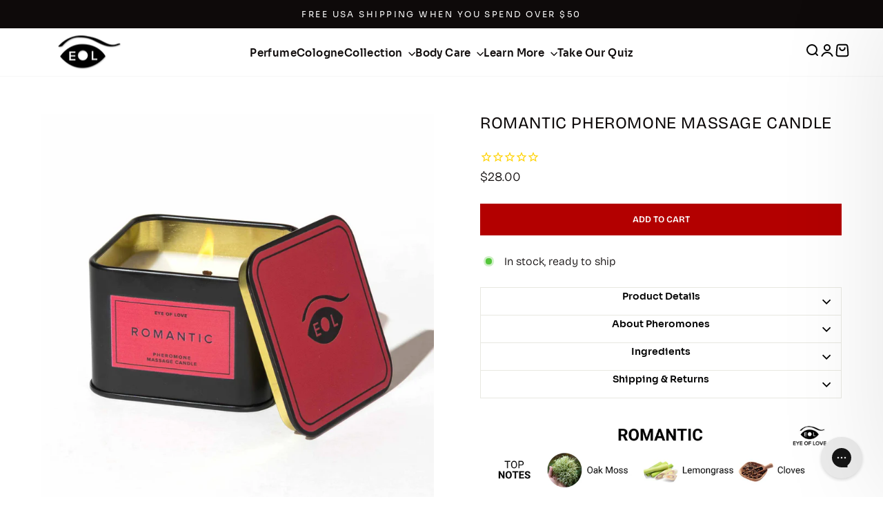

--- FILE ---
content_type: text/html; charset=utf-8
request_url: https://www.eyeoflove.com/collections/massage-candle/products/romantic-massage-candle
body_size: 52283
content:
<!doctype html>
<html class="26116254 no-js" lang="en" dir="ltr">
  <head>
     <style>
    :root {
      --primary-font-family: Sora;
      --secondary-font-family: Distinct Style Sans;
    }
  </style>
    <!-- Meta Pixel Code -->
    
<script type="application/ld+json">{"@context":"https://schema.org","@type":"Organization","name":"Eye of Love","legalName":"A & R Naturelles, Inc.","url":"https://www.eyeoflove.com/","logo":"https://www.eyeoflove.com/cdn/shop/files/logo_black_180x.png","description":"Eye of Love creates high-quality pheromone-infused perfumes, colognes, and body products designed to enhance attraction, confidence, and connection.","foundingDate":"2011","address":{"@type":"PostalAddress","streetAddress":"3830 Valley Centre Dr, Ste 705-121","addressLocality":"San Diego","addressRegion":"CA","postalCode":"92130","addressCountry":"US"},"contactPoint":{"@type":"ContactPoint","telephone":"+1-800-367-0076","contactType":"customer service","email":"info@eyeoflove.com","areaServed":"US","availableLanguage":"en"},"sameAs":["https://www.facebook.com/eyeoflove","https://www.instagram.com/eyeoflove","https://www.tiktok.com/@eyeoflove"]}</script>
    <script>
      !function(f,b,e,v,n,t,s)
      {if(f.fbq)return;n=f.fbq=function(){n.callMethod?
      n.callMethod.apply(n,arguments):n.queue.push(arguments)};
      if(!f._fbq)f._fbq=n;n.push=n;n.loaded=!0;n.version='2.0';
      n.queue=[];t=b.createElement(e);t.async=!0;
      t.src=v;s=b.getElementsByTagName(e)[0];
      s.parentNode.insertBefore(t,s)}(window, document,'script',
      'https://connect.facebook.net/en_US/fbevents.js');
      fbq('init', '509275974461387');
      fbq('track', 'PageView');
    </script>
    <noscript
      ><img
        height="1"
        width="1"
        style="display:none"
        src="https://www.facebook.com/tr?id=509275974461387&ev=PageView&noscript=1"
    ></noscript>
    <!-- End Meta Pixel Code -->

    <meta charset="utf-8">
    <meta http-equiv="X-UA-Compatible" content="IE=edge,chrome=1">
    <meta name="viewport" content="width=device-width,initial-scale=1">
    <meta name="theme-color" content="#b30000">
    <link rel="canonical" href="https://www.eyeoflove.com/products/romantic-massage-candle">
    <link rel="preconnect" href="https://cdn.shopify.com" crossorigin>
    <link rel="preconnect" href="https://fonts.shopifycdn.com" crossorigin>
    <link rel="dns-prefetch" href="https://productreviews.shopifycdn.com">
    <link rel="dns-prefetch" href="https://ajax.googleapis.com">
    <link rel="dns-prefetch" href="https://maps.googleapis.com">
    <link rel="dns-prefetch" href="https://maps.gstatic.com">
   <link href="//www.eyeoflove.com/cdn/shop/t/139/assets/custom.css?v=8175168140266640251765979448" rel="stylesheet">
     <link rel="stylesheet" href="https://cdn.jsdelivr.net/npm/swiper@11/swiper-bundle.min.css" /><link rel="shortcut icon" href="//www.eyeoflove.com/cdn/shop/files/eyeoflovefavicon_32x32.png?v=1673992553" type="image/png"><title>Romantic Pheromone Massage Candle
&ndash; Eye of Love
</title>
<meta name="description" content="An exotic blend of beachy lemongrass, fresh mint, and sandalwood. Undertones of fresh picked herbs, milky vanilla, and warm musk explode her senses and drive her wild. Specially formulated to be worn at night to help speed up the romance. Use for a sensual massage. Contains Fragrance, pheromones &amp; moisturizers."><meta property="og:site_name" content="Eye of Love">
  <meta property="og:url" content="https://www.eyeoflove.com/products/romantic-massage-candle">
  <meta property="og:title" content="Romantic Pheromone Massage Candle">
  <meta property="og:type" content="product">
  <meta property="og:description" content="An exotic blend of beachy lemongrass, fresh mint, and sandalwood. Undertones of fresh picked herbs, milky vanilla, and warm musk explode her senses and drive her wild. Specially formulated to be worn at night to help speed up the romance. Use for a sensual massage. Contains Fragrance, pheromones &amp; moisturizers."><meta property="og:image" content="http://www.eyeoflove.com/cdn/shop/files/CandleRomantic-439.jpg?v=1711467987">
    <meta property="og:image:secure_url" content="https://www.eyeoflove.com/cdn/shop/files/CandleRomantic-439.jpg?v=1711467987">
    <meta property="og:image:width" content="2000">
    <meta property="og:image:height" content="2000"><meta name="twitter:site" content="@eyeoflove_">
  <meta name="twitter:card" content="summary_large_image">
  <meta name="twitter:title" content="Romantic Pheromone Massage Candle">
  <meta name="twitter:description" content="An exotic blend of beachy lemongrass, fresh mint, and sandalwood. Undertones of fresh picked herbs, milky vanilla, and warm musk explode her senses and drive her wild. Specially formulated to be worn at night to help speed up the romance. Use for a sensual massage. Contains Fragrance, pheromones &amp; moisturizers.">
<style data-shopify>@font-face {
  font-family: "Bricolage Grotesque";
  font-weight: 400;
  font-style: normal;
  font-display: swap;
  src: url("//www.eyeoflove.com/cdn/fonts/bricolage_grotesque/bricolagegrotesque_n4.3c051773a9f927cd8737c10568a7e4175690f7d9.woff2") format("woff2"),
       url("//www.eyeoflove.com/cdn/fonts/bricolage_grotesque/bricolagegrotesque_n4.58698d726495f44d45631b33dcda62f474c467fc.woff") format("woff");
}

  @font-face {
  font-family: "Bricolage Grotesque";
  font-weight: 300;
  font-style: normal;
  font-display: swap;
  src: url("//www.eyeoflove.com/cdn/fonts/bricolage_grotesque/bricolagegrotesque_n3.14730caa762e572ef725b3ec4def88c2c8dcb829.woff2") format("woff2"),
       url("//www.eyeoflove.com/cdn/fonts/bricolage_grotesque/bricolagegrotesque_n3.c2de33d6aed9dbb61b74c2894b2a08e7fcc5c884.woff") format("woff");
}


  @font-face {
  font-family: "Bricolage Grotesque";
  font-weight: 600;
  font-style: normal;
  font-display: swap;
  src: url("//www.eyeoflove.com/cdn/fonts/bricolage_grotesque/bricolagegrotesque_n6.17eeb21593c407cef2956fb34ef1600d7c579b0c.woff2") format("woff2"),
       url("//www.eyeoflove.com/cdn/fonts/bricolage_grotesque/bricolagegrotesque_n6.730eb5f49d56c0f7b763727330354d7315ee8a60.woff") format("woff");
}

  
  
  @font-face {
    font-family: 'Distinct Style Sans';
    src: url( //www.eyeoflove.com/cdn/shop/files/DistinctStyleSansBold.woff2?v=2603760899762235603) format('woff2'),
        url( //www.eyeoflove.com/cdn/shop/files/DistinctStyleSansBold.woff?v=16411330922411439762) format('woff');
    font-weight: bold;
    font-style: normal;
    font-display: swap;
}
@font-face {
    font-family: 'Sora';
    src: url( //www.eyeoflove.com/cdn/shop/files/Sora-ExtraBold.woff2?v=1287347369720814934) format('woff2'),
        url( //www.eyeoflove.com/cdn/shop/files/Sora-ExtraBold.woff?v=1250945789442523733) format('woff');
    font-weight: bold;
    font-style: normal;
    font-display: swap;
}

@font-face {
    font-family: 'Sora';
    src: url( //www.eyeoflove.com/cdn/shop/files/Sora-ExtraLight.woff2?v=7425181468640062806) format('woff2'),
        url( //www.eyeoflove.com/cdn/shop/files/Sora-ExtraLight.woff?v=11420022541050353515) format('woff');
    font-weight: 200;
    font-style: normal;
    font-display: swap;
}

@font-face {
    font-family: 'Sora';
    src: url( //www.eyeoflove.com/cdn/shop/files/Sora-Bold.woff2?v=8007762249002541794) format('woff2'),
        url( //www.eyeoflove.com/cdn/shop/files/Sora-Bold.woff?v=4342542832841292504) format('woff');
    font-weight: bold;
    font-style: normal;
    font-display: swap;
}

@font-face {
    font-family: 'Sora';
    src: url( //www.eyeoflove.com/cdn/shop/files/Sora-Thin.woff2?v=10471941653867377789) format('woff2'),
        url( //www.eyeoflove.com/cdn/shop/files/Sora-Thin.woff?v=12124526231982055909) format('woff');
    font-weight: 100;
    font-style: normal;
    font-display: swap;
}

@font-face {
    font-family: 'Sora';
    src: url( //www.eyeoflove.com/cdn/shop/files/Sora-Light.woff2?v=10290489103205963495) format('woff2'),
        url( //www.eyeoflove.com/cdn/shop/files/Sora-Light.woff?v=5577417403700057397) format('woff');
    font-weight: 300;
    font-style: normal;
    font-display: swap;
}

@font-face {
    font-family: 'Sora';
    src: url( //www.eyeoflove.com/cdn/shop/files/Sora-SemiBold.woff2?v=12211885953945004858) format('woff2'),
        url( //www.eyeoflove.com/cdn/shop/files/Sora-SemiBold.woff?v=7964315195109561432) format('woff');
    font-weight: 600;
    font-style: normal;
    font-display: swap;
}

@font-face {
    font-family: 'Sora';
    src: url(//www.eyeoflove.com/cdn/shop/files/Sora-Regular.woff2?v=9483192959714200812) format('woff2'),
        url( //www.eyeoflove.com/cdn/shop/files/Sora-Regular.woff?v=10197770363416426087) format('woff');
    font-weight: normal;
    font-style: normal;
    font-display: swap;
}
@font-face {
    font-family: 'Baron Neue';
    src: url( //www.eyeoflove.com/cdn/shop/files/BaronNeueBoldItalic.woff2?16738) format('woff2'),
        url( //www.eyeoflove.com/cdn/shop/files/BaronNeueBoldItalic.woff?16738) format('woff');
    font-weight: bold;
    font-style: italic;
    font-display: swap;
}

@font-face {
    font-family: 'Baron Neue';
    src: url( //www.eyeoflove.com/cdn/shop/files/BaronNeueBold.woff2?16738) format('woff2'),
        url( //www.eyeoflove.com/cdn/shop/files/BaronNeueBold.woff?16738) format('woff');
    font-weight: bold;
    font-style: normal;
    font-display: swap;
}

@font-face {
    font-family: 'Baron Neue';
    src: url( //www.eyeoflove.com/cdn/shop/files/BaronNeueBlackItalic.woff2?16738) format('woff2'),
        url( //www.eyeoflove.com/cdn/shop/files/BaronNeueBlackItalic.woff?16738) format('woff');
    font-weight: 900;
    font-style: italic;
    font-display: swap;
}

@font-face {
    font-family: 'Baron Neue';
    src: url( //www.eyeoflove.com/cdn/shop/files/BaronNeue.woff2?16738) format('woff2'),
        url( //www.eyeoflove.com/cdn/shop/files/BaronNeue.woff?16738) format('woff');
    font-weight: normal;
    font-style: normal;
    font-display: swap;
}

@font-face {
    font-family: 'Baron Neue';
    src: url( //www.eyeoflove.com/cdn/shop/files/BaronNeueItalic.woff2?16738) format('woff2'),
        url( //www.eyeoflove.com/cdn/shop/files/BaronNeueItalic.woff?16738) format('woff');
    font-weight: normal;
    font-style: italic;
    font-display: swap;
}

@font-face {
    font-family: 'Baron Neue';
    src: url(//www.eyeoflove.com/cdn/shop/files/BaronNeueBlack.woff2?16738) format('woff2'),
        url( //www.eyeoflove.com/cdn/shop/files/BaronNeueBlack.woff?16738) format('woff');
    font-weight: 900;
    font-style: normal;
    font-display: swap;
}</style><link href="//www.eyeoflove.com/cdn/shop/t/139/assets/theme.css?v=120452273779558999331765860939" rel="stylesheet" type="text/css" media="all" />
<style data-shopify>:root {
    --typeHeaderPrimary: "Bricolage Grotesque";
    --typeHeaderFallback: sans-serif;
    --typeHeaderSize: 52px;
    --typeHeaderWeight: 400;
    --typeHeaderLineHeight: 1.1;
    --typeHeaderSpacing: 0.025em;

    --typeBasePrimary:"Bricolage Grotesque";
    --typeBaseFallback:sans-serif;
    --typeBaseSize: 16px;
    --typeBaseWeight: 300;
    --typeBaseSpacing: 0.025em;
    --typeBaseLineHeight: 1.6;
    --typeBaselineHeightMinus01: 1.5;

    --typeCollectionTitle: 24px;

    --iconWeight: 4px;
    --iconLinecaps: miter;

    
        --buttonRadius: 0;
    

    --colorGridOverlayOpacity: 0.2;
    }

    .placeholder-content {
    background-image: linear-gradient(100deg, #e6e6e6 40%, #dedede 63%, #e6e6e6 79%);
    }</style><link href="//www.eyeoflove.com/cdn/shop/t/139/assets/convertifai.css?v=153393094337860505781765860904" rel="stylesheet" type="text/css" media="all" />

    <script>
      document.documentElement.className = document.documentElement.className.replace('no-js', 'js');

      window.theme = window.theme || {};
      theme.routes = {
        home: "/",
        cart: "/cart.js",
        cartPage: "/cart",
        cartAdd: "/cart/add.js",
        cartChange: "/cart/change.js",
        search: "/search",
        predictiveSearch: "/search/suggest"
      };
      theme.strings = {
        soldOut: "Sold Out",
        unavailable: "Unavailable",
        inStockLabel: "In stock, ready to ship",
        oneStockLabel: "Low stock - [count] item left",
        otherStockLabel: "Low stock - [count] items left",
        willNotShipUntil: "Ready to ship [date]",
        willBeInStockAfter: "Back in stock [date]",
        waitingForStock: "Backordered, shipping soon",
        savePrice: "Save [saved_amount]",
        cartEmpty: "Your cart is currently empty.",
        cartTermsConfirmation: "You must agree with the terms and conditions of sales to check out",
        searchCollections: "Collections",
        searchPages: "Pages",
        searchArticles: "Articles",
        productFrom: "from ",
        maxQuantity: "You can only have [quantity] of [title] in your cart."
      };
      theme.settings = {
        cartType: "drawer",
        isCustomerTemplate: false,
        moneyFormat: "${{amount}}",
        saveType: "percent",
        productImageSize: "square",
        productImageCover: true,
        predictiveSearch: true,
        predictiveSearchType: null,
        predictiveSearchVendor: false,
        predictiveSearchPrice: true,
        quickView: false,
        themeName: 'Impulse',
        themeVersion: "7.5.2"
      };
    </script>

    <script>window.performance && window.performance.mark && window.performance.mark('shopify.content_for_header.start');</script><meta name="google-site-verification" content="3gPNC8mMIv6V0U3OljPgl-K_8sTs8KzAllGXwbPXRUE">
<meta name="google-site-verification" content="Ug92REXxy9mE7WC3rrO_9HvQwiA4au1-rLSqRVXco8k">
<meta id="shopify-digital-wallet" name="shopify-digital-wallet" content="/24489251/digital_wallets/dialog">
<meta name="shopify-checkout-api-token" content="f2a3d95d54bfd52280cc51b6ae1900a6">
<meta id="in-context-paypal-metadata" data-shop-id="24489251" data-venmo-supported="false" data-environment="production" data-locale="en_US" data-paypal-v4="true" data-currency="USD">
<link rel="alternate" type="application/json+oembed" href="https://www.eyeoflove.com/products/romantic-massage-candle.oembed">
<script async="async" src="/checkouts/internal/preloads.js?locale=en-US"></script>
<link rel="preconnect" href="https://shop.app" crossorigin="anonymous">
<script async="async" src="https://shop.app/checkouts/internal/preloads.js?locale=en-US&shop_id=24489251" crossorigin="anonymous"></script>
<script id="apple-pay-shop-capabilities" type="application/json">{"shopId":24489251,"countryCode":"US","currencyCode":"USD","merchantCapabilities":["supports3DS"],"merchantId":"gid:\/\/shopify\/Shop\/24489251","merchantName":"Eye of Love","requiredBillingContactFields":["postalAddress","email","phone"],"requiredShippingContactFields":["postalAddress","email","phone"],"shippingType":"shipping","supportedNetworks":["visa","masterCard","amex","discover","elo","jcb"],"total":{"type":"pending","label":"Eye of Love","amount":"1.00"},"shopifyPaymentsEnabled":true,"supportsSubscriptions":true}</script>
<script id="shopify-features" type="application/json">{"accessToken":"f2a3d95d54bfd52280cc51b6ae1900a6","betas":["rich-media-storefront-analytics"],"domain":"www.eyeoflove.com","predictiveSearch":true,"shopId":24489251,"locale":"en"}</script>
<script>var Shopify = Shopify || {};
Shopify.shop = "eye-of-love.myshopify.com";
Shopify.locale = "en";
Shopify.currency = {"active":"USD","rate":"1.0"};
Shopify.country = "US";
Shopify.theme = {"name":"Copy of Copy of live collectionPageworking-WPD_BDR","id":152013111454,"schema_name":"Impulse","schema_version":"7.5.2","theme_store_id":857,"role":"main"};
Shopify.theme.handle = "null";
Shopify.theme.style = {"id":null,"handle":null};
Shopify.cdnHost = "www.eyeoflove.com/cdn";
Shopify.routes = Shopify.routes || {};
Shopify.routes.root = "/";</script>
<script type="module">!function(o){(o.Shopify=o.Shopify||{}).modules=!0}(window);</script>
<script>!function(o){function n(){var o=[];function n(){o.push(Array.prototype.slice.apply(arguments))}return n.q=o,n}var t=o.Shopify=o.Shopify||{};t.loadFeatures=n(),t.autoloadFeatures=n()}(window);</script>
<script>
  window.ShopifyPay = window.ShopifyPay || {};
  window.ShopifyPay.apiHost = "shop.app\/pay";
  window.ShopifyPay.redirectState = null;
</script>
<script id="shop-js-analytics" type="application/json">{"pageType":"product"}</script>
<script defer="defer" async type="module" src="//www.eyeoflove.com/cdn/shopifycloud/shop-js/modules/v2/client.init-shop-cart-sync_IZsNAliE.en.esm.js"></script>
<script defer="defer" async type="module" src="//www.eyeoflove.com/cdn/shopifycloud/shop-js/modules/v2/chunk.common_0OUaOowp.esm.js"></script>
<script type="module">
  await import("//www.eyeoflove.com/cdn/shopifycloud/shop-js/modules/v2/client.init-shop-cart-sync_IZsNAliE.en.esm.js");
await import("//www.eyeoflove.com/cdn/shopifycloud/shop-js/modules/v2/chunk.common_0OUaOowp.esm.js");

  window.Shopify.SignInWithShop?.initShopCartSync?.({"fedCMEnabled":true,"windoidEnabled":true});

</script>
<script>
  window.Shopify = window.Shopify || {};
  if (!window.Shopify.featureAssets) window.Shopify.featureAssets = {};
  window.Shopify.featureAssets['shop-js'] = {"shop-cart-sync":["modules/v2/client.shop-cart-sync_DLOhI_0X.en.esm.js","modules/v2/chunk.common_0OUaOowp.esm.js"],"init-fed-cm":["modules/v2/client.init-fed-cm_C6YtU0w6.en.esm.js","modules/v2/chunk.common_0OUaOowp.esm.js"],"shop-button":["modules/v2/client.shop-button_BCMx7GTG.en.esm.js","modules/v2/chunk.common_0OUaOowp.esm.js"],"shop-cash-offers":["modules/v2/client.shop-cash-offers_BT26qb5j.en.esm.js","modules/v2/chunk.common_0OUaOowp.esm.js","modules/v2/chunk.modal_CGo_dVj3.esm.js"],"init-windoid":["modules/v2/client.init-windoid_B9PkRMql.en.esm.js","modules/v2/chunk.common_0OUaOowp.esm.js"],"init-shop-email-lookup-coordinator":["modules/v2/client.init-shop-email-lookup-coordinator_DZkqjsbU.en.esm.js","modules/v2/chunk.common_0OUaOowp.esm.js"],"shop-toast-manager":["modules/v2/client.shop-toast-manager_Di2EnuM7.en.esm.js","modules/v2/chunk.common_0OUaOowp.esm.js"],"shop-login-button":["modules/v2/client.shop-login-button_BtqW_SIO.en.esm.js","modules/v2/chunk.common_0OUaOowp.esm.js","modules/v2/chunk.modal_CGo_dVj3.esm.js"],"avatar":["modules/v2/client.avatar_BTnouDA3.en.esm.js"],"pay-button":["modules/v2/client.pay-button_CWa-C9R1.en.esm.js","modules/v2/chunk.common_0OUaOowp.esm.js"],"init-shop-cart-sync":["modules/v2/client.init-shop-cart-sync_IZsNAliE.en.esm.js","modules/v2/chunk.common_0OUaOowp.esm.js"],"init-customer-accounts":["modules/v2/client.init-customer-accounts_DenGwJTU.en.esm.js","modules/v2/client.shop-login-button_BtqW_SIO.en.esm.js","modules/v2/chunk.common_0OUaOowp.esm.js","modules/v2/chunk.modal_CGo_dVj3.esm.js"],"init-shop-for-new-customer-accounts":["modules/v2/client.init-shop-for-new-customer-accounts_JdHXxpS9.en.esm.js","modules/v2/client.shop-login-button_BtqW_SIO.en.esm.js","modules/v2/chunk.common_0OUaOowp.esm.js","modules/v2/chunk.modal_CGo_dVj3.esm.js"],"init-customer-accounts-sign-up":["modules/v2/client.init-customer-accounts-sign-up_D6__K_p8.en.esm.js","modules/v2/client.shop-login-button_BtqW_SIO.en.esm.js","modules/v2/chunk.common_0OUaOowp.esm.js","modules/v2/chunk.modal_CGo_dVj3.esm.js"],"checkout-modal":["modules/v2/client.checkout-modal_C_ZQDY6s.en.esm.js","modules/v2/chunk.common_0OUaOowp.esm.js","modules/v2/chunk.modal_CGo_dVj3.esm.js"],"shop-follow-button":["modules/v2/client.shop-follow-button_XetIsj8l.en.esm.js","modules/v2/chunk.common_0OUaOowp.esm.js","modules/v2/chunk.modal_CGo_dVj3.esm.js"],"lead-capture":["modules/v2/client.lead-capture_DvA72MRN.en.esm.js","modules/v2/chunk.common_0OUaOowp.esm.js","modules/v2/chunk.modal_CGo_dVj3.esm.js"],"shop-login":["modules/v2/client.shop-login_ClXNxyh6.en.esm.js","modules/v2/chunk.common_0OUaOowp.esm.js","modules/v2/chunk.modal_CGo_dVj3.esm.js"],"payment-terms":["modules/v2/client.payment-terms_CNlwjfZz.en.esm.js","modules/v2/chunk.common_0OUaOowp.esm.js","modules/v2/chunk.modal_CGo_dVj3.esm.js"]};
</script>
<script>(function() {
  var isLoaded = false;
  function asyncLoad() {
    if (isLoaded) return;
    isLoaded = true;
    var urls = ["https:\/\/cdn.attn.tv\/eyeoflove\/dtag.js?shop=eye-of-love.myshopify.com","https:\/\/static.klaviyo.com\/onsite\/js\/klaviyo.js?company_id=VUFQ4d\u0026shop=eye-of-love.myshopify.com","https:\/\/cdn1.stamped.io\/files\/widget.min.js?shop=eye-of-love.myshopify.com","https:\/\/config.gorgias.chat\/bundle-loader\/01GYCC8Q04S5BSF13XZX12X095?source=shopify1click\u0026shop=eye-of-love.myshopify.com","https:\/\/dr4qe3ddw9y32.cloudfront.net\/awin-shopify-integration-code.js?aid=100459\u0026v=shopifyApp_4.6.2\u0026ts=1729544966436\u0026shop=eye-of-love.myshopify.com","https:\/\/admin.revenuehunt.com\/embed.js?shop=eye-of-love.myshopify.com","https:\/\/cdn.9gtb.com\/loader.js?g_cvt_id=191ec2e2-17dd-4361-bdc0-4957f3dd71a9\u0026shop=eye-of-love.myshopify.com"];
    for (var i = 0; i < urls.length; i++) {
      var s = document.createElement('script');
      s.type = 'text/javascript';
      s.async = true;
      s.src = urls[i];
      var x = document.getElementsByTagName('script')[0];
      x.parentNode.insertBefore(s, x);
    }
  };
  if(window.attachEvent) {
    window.attachEvent('onload', asyncLoad);
  } else {
    window.addEventListener('load', asyncLoad, false);
  }
})();</script>
<script id="__st">var __st={"a":24489251,"offset":-28800,"reqid":"6820b4d8-71aa-4a27-8728-19f2fd048005-1768451179","pageurl":"www.eyeoflove.com\/collections\/massage-candle\/products\/romantic-massage-candle","u":"da5ae11fafba","p":"product","rtyp":"product","rid":1993396715607};</script>
<script>window.ShopifyPaypalV4VisibilityTracking = true;</script>
<script id="captcha-bootstrap">!function(){'use strict';const t='contact',e='account',n='new_comment',o=[[t,t],['blogs',n],['comments',n],[t,'customer']],c=[[e,'customer_login'],[e,'guest_login'],[e,'recover_customer_password'],[e,'create_customer']],r=t=>t.map((([t,e])=>`form[action*='/${t}']:not([data-nocaptcha='true']) input[name='form_type'][value='${e}']`)).join(','),a=t=>()=>t?[...document.querySelectorAll(t)].map((t=>t.form)):[];function s(){const t=[...o],e=r(t);return a(e)}const i='password',u='form_key',d=['recaptcha-v3-token','g-recaptcha-response','h-captcha-response',i],f=()=>{try{return window.sessionStorage}catch{return}},m='__shopify_v',_=t=>t.elements[u];function p(t,e,n=!1){try{const o=window.sessionStorage,c=JSON.parse(o.getItem(e)),{data:r}=function(t){const{data:e,action:n}=t;return t[m]||n?{data:e,action:n}:{data:t,action:n}}(c);for(const[e,n]of Object.entries(r))t.elements[e]&&(t.elements[e].value=n);n&&o.removeItem(e)}catch(o){console.error('form repopulation failed',{error:o})}}const l='form_type',E='cptcha';function T(t){t.dataset[E]=!0}const w=window,h=w.document,L='Shopify',v='ce_forms',y='captcha';let A=!1;((t,e)=>{const n=(g='f06e6c50-85a8-45c8-87d0-21a2b65856fe',I='https://cdn.shopify.com/shopifycloud/storefront-forms-hcaptcha/ce_storefront_forms_captcha_hcaptcha.v1.5.2.iife.js',D={infoText:'Protected by hCaptcha',privacyText:'Privacy',termsText:'Terms'},(t,e,n)=>{const o=w[L][v],c=o.bindForm;if(c)return c(t,g,e,D).then(n);var r;o.q.push([[t,g,e,D],n]),r=I,A||(h.body.append(Object.assign(h.createElement('script'),{id:'captcha-provider',async:!0,src:r})),A=!0)});var g,I,D;w[L]=w[L]||{},w[L][v]=w[L][v]||{},w[L][v].q=[],w[L][y]=w[L][y]||{},w[L][y].protect=function(t,e){n(t,void 0,e),T(t)},Object.freeze(w[L][y]),function(t,e,n,w,h,L){const[v,y,A,g]=function(t,e,n){const i=e?o:[],u=t?c:[],d=[...i,...u],f=r(d),m=r(i),_=r(d.filter((([t,e])=>n.includes(e))));return[a(f),a(m),a(_),s()]}(w,h,L),I=t=>{const e=t.target;return e instanceof HTMLFormElement?e:e&&e.form},D=t=>v().includes(t);t.addEventListener('submit',(t=>{const e=I(t);if(!e)return;const n=D(e)&&!e.dataset.hcaptchaBound&&!e.dataset.recaptchaBound,o=_(e),c=g().includes(e)&&(!o||!o.value);(n||c)&&t.preventDefault(),c&&!n&&(function(t){try{if(!f())return;!function(t){const e=f();if(!e)return;const n=_(t);if(!n)return;const o=n.value;o&&e.removeItem(o)}(t);const e=Array.from(Array(32),(()=>Math.random().toString(36)[2])).join('');!function(t,e){_(t)||t.append(Object.assign(document.createElement('input'),{type:'hidden',name:u})),t.elements[u].value=e}(t,e),function(t,e){const n=f();if(!n)return;const o=[...t.querySelectorAll(`input[type='${i}']`)].map((({name:t})=>t)),c=[...d,...o],r={};for(const[a,s]of new FormData(t).entries())c.includes(a)||(r[a]=s);n.setItem(e,JSON.stringify({[m]:1,action:t.action,data:r}))}(t,e)}catch(e){console.error('failed to persist form',e)}}(e),e.submit())}));const S=(t,e)=>{t&&!t.dataset[E]&&(n(t,e.some((e=>e===t))),T(t))};for(const o of['focusin','change'])t.addEventListener(o,(t=>{const e=I(t);D(e)&&S(e,y())}));const B=e.get('form_key'),M=e.get(l),P=B&&M;t.addEventListener('DOMContentLoaded',(()=>{const t=y();if(P)for(const e of t)e.elements[l].value===M&&p(e,B);[...new Set([...A(),...v().filter((t=>'true'===t.dataset.shopifyCaptcha))])].forEach((e=>S(e,t)))}))}(h,new URLSearchParams(w.location.search),n,t,e,['guest_login'])})(!0,!0)}();</script>
<script integrity="sha256-4kQ18oKyAcykRKYeNunJcIwy7WH5gtpwJnB7kiuLZ1E=" data-source-attribution="shopify.loadfeatures" defer="defer" src="//www.eyeoflove.com/cdn/shopifycloud/storefront/assets/storefront/load_feature-a0a9edcb.js" crossorigin="anonymous"></script>
<script crossorigin="anonymous" defer="defer" src="//www.eyeoflove.com/cdn/shopifycloud/storefront/assets/shopify_pay/storefront-65b4c6d7.js?v=20250812"></script>
<script data-source-attribution="shopify.dynamic_checkout.dynamic.init">var Shopify=Shopify||{};Shopify.PaymentButton=Shopify.PaymentButton||{isStorefrontPortableWallets:!0,init:function(){window.Shopify.PaymentButton.init=function(){};var t=document.createElement("script");t.src="https://www.eyeoflove.com/cdn/shopifycloud/portable-wallets/latest/portable-wallets.en.js",t.type="module",document.head.appendChild(t)}};
</script>
<script data-source-attribution="shopify.dynamic_checkout.buyer_consent">
  function portableWalletsHideBuyerConsent(e){var t=document.getElementById("shopify-buyer-consent"),n=document.getElementById("shopify-subscription-policy-button");t&&n&&(t.classList.add("hidden"),t.setAttribute("aria-hidden","true"),n.removeEventListener("click",e))}function portableWalletsShowBuyerConsent(e){var t=document.getElementById("shopify-buyer-consent"),n=document.getElementById("shopify-subscription-policy-button");t&&n&&(t.classList.remove("hidden"),t.removeAttribute("aria-hidden"),n.addEventListener("click",e))}window.Shopify?.PaymentButton&&(window.Shopify.PaymentButton.hideBuyerConsent=portableWalletsHideBuyerConsent,window.Shopify.PaymentButton.showBuyerConsent=portableWalletsShowBuyerConsent);
</script>
<script data-source-attribution="shopify.dynamic_checkout.cart.bootstrap">document.addEventListener("DOMContentLoaded",(function(){function t(){return document.querySelector("shopify-accelerated-checkout-cart, shopify-accelerated-checkout")}if(t())Shopify.PaymentButton.init();else{new MutationObserver((function(e,n){t()&&(Shopify.PaymentButton.init(),n.disconnect())})).observe(document.body,{childList:!0,subtree:!0})}}));
</script>
<link id="shopify-accelerated-checkout-styles" rel="stylesheet" media="screen" href="https://www.eyeoflove.com/cdn/shopifycloud/portable-wallets/latest/accelerated-checkout-backwards-compat.css" crossorigin="anonymous">
<style id="shopify-accelerated-checkout-cart">
        #shopify-buyer-consent {
  margin-top: 1em;
  display: inline-block;
  width: 100%;
}

#shopify-buyer-consent.hidden {
  display: none;
}

#shopify-subscription-policy-button {
  background: none;
  border: none;
  padding: 0;
  text-decoration: underline;
  font-size: inherit;
  cursor: pointer;
}

#shopify-subscription-policy-button::before {
  box-shadow: none;
}

      </style>

<script>window.performance && window.performance.mark && window.performance.mark('shopify.content_for_header.end');</script>

    <script src="//www.eyeoflove.com/cdn/shop/t/139/assets/vendor-scripts-v11.js" defer="defer"></script><script src="//www.eyeoflove.com/cdn/shop/t/139/assets/theme.js?v=113302259813714136841765862605" defer="defer"></script>
    <script src="//www.eyeoflove.com/cdn/shop/t/139/assets/convertifai.js?v=99678247766889597651765860905" defer="defer"></script>

    <!-- Microsoft Clarity -->
    <script type="text/javascript">
      (function(c,l,a,r,i,t,y){
          c[a]=c[a]||function(){(c[a].q=c[a].q||[]).push(arguments)};
          t=l.createElement(r);t.async=1;t.src="https://www.clarity.ms/tag/"+i;
          y=l.getElementsByTagName(r)[0];y.parentNode.insertBefore(t,y);
      })(window, document, "clarity", "script", "qjn3wh06xd");
    </script>
    
  

<!-- BEGIN app block: shopify://apps/wsh-wholesale-pricing/blocks/app-embed/94cbfa01-7191-4bb2-bcd8-b519b9b3bd06 --><script>

  window.wpdExtensionIsProductPage = {"id":1993396715607,"title":"Romantic Pheromone Massage Candle","handle":"romantic-massage-candle","description":"\u003cp\u003e\u003cstrong\u003ePurpose:\u003c\/strong\u003e This 3-in-1 shea butter candle melts into a luxurious oil for sensual massages or daily hydration. Loaded with pheromones, fragrance, and moisturizers, it’s designed to set the mood and attract her effortlessly.\u003c\/p\u003e\n\u003cp\u003e\u003cstrong\u003eScent Profile:\u003c\/strong\u003e An enticing blend of beachy lemongrass, fresh mint, and sandalwood, with hints of fresh-picked herbs, creamy vanilla, and warm musk that will captivate her senses.\u003c\/p\u003e\n\u003cp\u003e\u003cstrong\u003eBenefits:\u003c\/strong\u003e Melts into a soothing, moisturizing oil infused with pheromones to boost your attraction. Includes a free Romantic Pheromone Parfum sample to keep the chemistry alive long after the candle’s out!\u003c\/p\u003e","published_at":"2023-12-27T14:23:10-08:00","created_at":"2019-02-26T13:55:56-08:00","vendor":"Eye of Love","type":"Massage Candle","tags":["Attract her","classic-collection-romantic","Cortina","for men","gift idea","joined-description-fields","Massage candle","massage-candle-body-spray-for-him","Romantic","shop"],"price":2800,"price_min":2800,"price_max":2800,"available":true,"price_varies":false,"compare_at_price":null,"compare_at_price_min":0,"compare_at_price_max":0,"compare_at_price_varies":false,"variants":[{"id":44656724148382,"title":"Default Title","option1":"Default Title","option2":null,"option3":null,"sku":"EOL-CM-02","requires_shipping":true,"taxable":true,"featured_image":null,"available":true,"name":"Romantic Pheromone Massage Candle","public_title":null,"options":["Default Title"],"price":2800,"weight":283,"compare_at_price":null,"inventory_quantity":-59,"inventory_management":null,"inventory_policy":"deny","barcode":"818141011027","requires_selling_plan":false,"selling_plan_allocations":[]}],"images":["\/\/www.eyeoflove.com\/cdn\/shop\/files\/CandleRomantic-439.jpg?v=1711467987","\/\/www.eyeoflove.com\/cdn\/shop\/files\/B00GR1T4GC.PT01.jpg?v=1741201244","\/\/www.eyeoflove.com\/cdn\/shop\/files\/B00GR1T4GC.PT05.jpg?v=1740174908","\/\/www.eyeoflove.com\/cdn\/shop\/files\/CandleRomantic-618.jpg?v=1740174908","\/\/www.eyeoflove.com\/cdn\/shop\/files\/B00GR1T4GC.PT04.jpg?v=1740174908"],"featured_image":"\/\/www.eyeoflove.com\/cdn\/shop\/files\/CandleRomantic-439.jpg?v=1711467987","options":["Title"],"media":[{"alt":null,"id":29660357886110,"position":1,"preview_image":{"aspect_ratio":1.0,"height":2000,"width":2000,"src":"\/\/www.eyeoflove.com\/cdn\/shop\/files\/CandleRomantic-439.jpg?v=1711467987"},"aspect_ratio":1.0,"height":2000,"media_type":"image","src":"\/\/www.eyeoflove.com\/cdn\/shop\/files\/CandleRomantic-439.jpg?v=1711467987","width":2000},{"alt":null,"id":31564668141726,"position":2,"preview_image":{"aspect_ratio":1.0,"height":1545,"width":1545,"src":"\/\/www.eyeoflove.com\/cdn\/shop\/files\/B00GR1T4GC.PT01.jpg?v=1741201244"},"aspect_ratio":1.0,"height":1545,"media_type":"image","src":"\/\/www.eyeoflove.com\/cdn\/shop\/files\/B00GR1T4GC.PT01.jpg?v=1741201244","width":1545},{"alt":null,"id":31564668207262,"position":3,"preview_image":{"aspect_ratio":1.0,"height":1671,"width":1671,"src":"\/\/www.eyeoflove.com\/cdn\/shop\/files\/B00GR1T4GC.PT05.jpg?v=1740174908"},"aspect_ratio":1.0,"height":1671,"media_type":"image","src":"\/\/www.eyeoflove.com\/cdn\/shop\/files\/B00GR1T4GC.PT05.jpg?v=1740174908","width":1671},{"alt":null,"id":29660357951646,"position":4,"preview_image":{"aspect_ratio":1.0,"height":2000,"width":2000,"src":"\/\/www.eyeoflove.com\/cdn\/shop\/files\/CandleRomantic-618.jpg?v=1740174908"},"aspect_ratio":1.0,"height":2000,"media_type":"image","src":"\/\/www.eyeoflove.com\/cdn\/shop\/files\/CandleRomantic-618.jpg?v=1740174908","width":2000},{"alt":null,"id":31564668240030,"position":5,"preview_image":{"aspect_ratio":1.0,"height":1800,"width":1800,"src":"\/\/www.eyeoflove.com\/cdn\/shop\/files\/B00GR1T4GC.PT04.jpg?v=1740174908"},"aspect_ratio":1.0,"height":1800,"media_type":"image","src":"\/\/www.eyeoflove.com\/cdn\/shop\/files\/B00GR1T4GC.PT04.jpg?v=1740174908","width":1800}],"requires_selling_plan":false,"selling_plan_groups":[],"content":"\u003cp\u003e\u003cstrong\u003ePurpose:\u003c\/strong\u003e This 3-in-1 shea butter candle melts into a luxurious oil for sensual massages or daily hydration. Loaded with pheromones, fragrance, and moisturizers, it’s designed to set the mood and attract her effortlessly.\u003c\/p\u003e\n\u003cp\u003e\u003cstrong\u003eScent Profile:\u003c\/strong\u003e An enticing blend of beachy lemongrass, fresh mint, and sandalwood, with hints of fresh-picked herbs, creamy vanilla, and warm musk that will captivate her senses.\u003c\/p\u003e\n\u003cp\u003e\u003cstrong\u003eBenefits:\u003c\/strong\u003e Melts into a soothing, moisturizing oil infused with pheromones to boost your attraction. Includes a free Romantic Pheromone Parfum sample to keep the chemistry alive long after the candle’s out!\u003c\/p\u003e"};
  window.wpdExtensionIsProductPage.selected_or_first_available_variant = {"id":44656724148382,"title":"Default Title","option1":"Default Title","option2":null,"option3":null,"sku":"EOL-CM-02","requires_shipping":true,"taxable":true,"featured_image":null,"available":true,"name":"Romantic Pheromone Massage Candle","public_title":null,"options":["Default Title"],"price":2800,"weight":283,"compare_at_price":null,"inventory_quantity":-59,"inventory_management":null,"inventory_policy":"deny","barcode":"818141011027","requires_selling_plan":false,"selling_plan_allocations":[]};
  window.wpdExtensionProductCollectionIds = "307994591390,309276213406,300655771806,309304000670,307995410590,83065536599,309275295902,295561986206,83077955671,272692183198";
;
window.wpdExtensionIsCartPage = false;

window.showCrossOutPrice = true;
window.WPDAppProxy = "/apps/wpdapp";


window.WPDMarketLocalization = "";
window.WPDMoneyFormat = "${{amount}}";


	
	

  
  
  
  
	
  
    window.is_wcp_wholesale_customer = false;
  
  window.wcp_customer = {
      email: "",
      id: "",
      tags: null,
      default_address: null,
      tax_exempt: false
    };
  window.shopPermanentDomain = "eye-of-love.myshopify.com";
  window.wpdAPIRootUrl = "https://bdr.wholesalehelper.io/";
</script>





<!-- END app block --><!-- BEGIN app block: shopify://apps/klaviyo-email-marketing-sms/blocks/klaviyo-onsite-embed/2632fe16-c075-4321-a88b-50b567f42507 -->












  <script async src="https://static.klaviyo.com/onsite/js/VUFQ4d/klaviyo.js?company_id=VUFQ4d"></script>
  <script>!function(){if(!window.klaviyo){window._klOnsite=window._klOnsite||[];try{window.klaviyo=new Proxy({},{get:function(n,i){return"push"===i?function(){var n;(n=window._klOnsite).push.apply(n,arguments)}:function(){for(var n=arguments.length,o=new Array(n),w=0;w<n;w++)o[w]=arguments[w];var t="function"==typeof o[o.length-1]?o.pop():void 0,e=new Promise((function(n){window._klOnsite.push([i].concat(o,[function(i){t&&t(i),n(i)}]))}));return e}}})}catch(n){window.klaviyo=window.klaviyo||[],window.klaviyo.push=function(){var n;(n=window._klOnsite).push.apply(n,arguments)}}}}();</script>

  
    <script id="viewed_product">
      if (item == null) {
        var _learnq = _learnq || [];

        var MetafieldReviews = null
        var MetafieldYotpoRating = null
        var MetafieldYotpoCount = null
        var MetafieldLooxRating = null
        var MetafieldLooxCount = null
        var okendoProduct = null
        var okendoProductReviewCount = null
        var okendoProductReviewAverageValue = null
        try {
          // The following fields are used for Customer Hub recently viewed in order to add reviews.
          // This information is not part of __kla_viewed. Instead, it is part of __kla_viewed_reviewed_items
          MetafieldReviews = {"rating":{"scale_min":"1.0","scale_max":"5.0","value":"5.0"},"rating_count":0};
          MetafieldYotpoRating = null
          MetafieldYotpoCount = null
          MetafieldLooxRating = null
          MetafieldLooxCount = null

          okendoProduct = null
          // If the okendo metafield is not legacy, it will error, which then requires the new json formatted data
          if (okendoProduct && 'error' in okendoProduct) {
            okendoProduct = null
          }
          okendoProductReviewCount = okendoProduct ? okendoProduct.reviewCount : null
          okendoProductReviewAverageValue = okendoProduct ? okendoProduct.reviewAverageValue : null
        } catch (error) {
          console.error('Error in Klaviyo onsite reviews tracking:', error);
        }

        var item = {
          Name: "Romantic Pheromone Massage Candle",
          ProductID: 1993396715607,
          Categories: ["Attract Her Collection | Pheromones to Attract Her","Citrusy \u0026 Woody Scent Notes","Classic Collection | Pheromone Scents, Candles, \u0026 Oils","Massage Candles Scent Notes","Massage Candles To Attract Her","Pheromone Infused Scented Massage Candles","Pheromone Scent Notes","Products","Romantic","Shop All Pheromone Products"],
          ImageURL: "https://www.eyeoflove.com/cdn/shop/files/CandleRomantic-439_grande.jpg?v=1711467987",
          URL: "https://www.eyeoflove.com/products/romantic-massage-candle",
          Brand: "Eye of Love",
          Price: "$28.00",
          Value: "28.00",
          CompareAtPrice: "$0.00"
        };
        _learnq.push(['track', 'Viewed Product', item]);
        _learnq.push(['trackViewedItem', {
          Title: item.Name,
          ItemId: item.ProductID,
          Categories: item.Categories,
          ImageUrl: item.ImageURL,
          Url: item.URL,
          Metadata: {
            Brand: item.Brand,
            Price: item.Price,
            Value: item.Value,
            CompareAtPrice: item.CompareAtPrice
          },
          metafields:{
            reviews: MetafieldReviews,
            yotpo:{
              rating: MetafieldYotpoRating,
              count: MetafieldYotpoCount,
            },
            loox:{
              rating: MetafieldLooxRating,
              count: MetafieldLooxCount,
            },
            okendo: {
              rating: okendoProductReviewAverageValue,
              count: okendoProductReviewCount,
            }
          }
        }]);
      }
    </script>
  




  <script>
    window.klaviyoReviewsProductDesignMode = false
  </script>







<!-- END app block --><!-- BEGIN app block: shopify://apps/pagefly-page-builder/blocks/app-embed/83e179f7-59a0-4589-8c66-c0dddf959200 -->

<!-- BEGIN app snippet: pagefly-cro-ab-testing-main -->







<script>
  ;(function () {
    const url = new URL(window.location)
    const viewParam = url.searchParams.get('view')
    if (viewParam && viewParam.includes('variant-pf-')) {
      url.searchParams.set('pf_v', viewParam)
      url.searchParams.delete('view')
      window.history.replaceState({}, '', url)
    }
  })()
</script>



<script type='module'>
  
  window.PAGEFLY_CRO = window.PAGEFLY_CRO || {}

  window.PAGEFLY_CRO['data_debug'] = {
    original_template_suffix: "candles",
    allow_ab_test: false,
    ab_test_start_time: 0,
    ab_test_end_time: 0,
    today_date_time: 1768451179000,
  }
  window.PAGEFLY_CRO['GA4'] = { enabled: true}
</script>

<!-- END app snippet -->








  <script src='https://cdn.shopify.com/extensions/019bb4f9-aed6-78a3-be91-e9d44663e6bf/pagefly-page-builder-215/assets/pagefly-helper.js' defer='defer'></script>

  <script src='https://cdn.shopify.com/extensions/019bb4f9-aed6-78a3-be91-e9d44663e6bf/pagefly-page-builder-215/assets/pagefly-general-helper.js' defer='defer'></script>

  <script src='https://cdn.shopify.com/extensions/019bb4f9-aed6-78a3-be91-e9d44663e6bf/pagefly-page-builder-215/assets/pagefly-snap-slider.js' defer='defer'></script>

  <script src='https://cdn.shopify.com/extensions/019bb4f9-aed6-78a3-be91-e9d44663e6bf/pagefly-page-builder-215/assets/pagefly-slideshow-v3.js' defer='defer'></script>

  <script src='https://cdn.shopify.com/extensions/019bb4f9-aed6-78a3-be91-e9d44663e6bf/pagefly-page-builder-215/assets/pagefly-slideshow-v4.js' defer='defer'></script>

  <script src='https://cdn.shopify.com/extensions/019bb4f9-aed6-78a3-be91-e9d44663e6bf/pagefly-page-builder-215/assets/pagefly-glider.js' defer='defer'></script>

  <script src='https://cdn.shopify.com/extensions/019bb4f9-aed6-78a3-be91-e9d44663e6bf/pagefly-page-builder-215/assets/pagefly-slideshow-v1-v2.js' defer='defer'></script>

  <script src='https://cdn.shopify.com/extensions/019bb4f9-aed6-78a3-be91-e9d44663e6bf/pagefly-page-builder-215/assets/pagefly-product-media.js' defer='defer'></script>

  <script src='https://cdn.shopify.com/extensions/019bb4f9-aed6-78a3-be91-e9d44663e6bf/pagefly-page-builder-215/assets/pagefly-product.js' defer='defer'></script>


<script id='pagefly-helper-data' type='application/json'>
  {
    "page_optimization": {
      "assets_prefetching": false
    },
    "elements_asset_mapper": {
      "Accordion": "https://cdn.shopify.com/extensions/019bb4f9-aed6-78a3-be91-e9d44663e6bf/pagefly-page-builder-215/assets/pagefly-accordion.js",
      "Accordion3": "https://cdn.shopify.com/extensions/019bb4f9-aed6-78a3-be91-e9d44663e6bf/pagefly-page-builder-215/assets/pagefly-accordion3.js",
      "CountDown": "https://cdn.shopify.com/extensions/019bb4f9-aed6-78a3-be91-e9d44663e6bf/pagefly-page-builder-215/assets/pagefly-countdown.js",
      "GMap1": "https://cdn.shopify.com/extensions/019bb4f9-aed6-78a3-be91-e9d44663e6bf/pagefly-page-builder-215/assets/pagefly-gmap.js",
      "GMap2": "https://cdn.shopify.com/extensions/019bb4f9-aed6-78a3-be91-e9d44663e6bf/pagefly-page-builder-215/assets/pagefly-gmap.js",
      "GMapBasicV2": "https://cdn.shopify.com/extensions/019bb4f9-aed6-78a3-be91-e9d44663e6bf/pagefly-page-builder-215/assets/pagefly-gmap.js",
      "GMapAdvancedV2": "https://cdn.shopify.com/extensions/019bb4f9-aed6-78a3-be91-e9d44663e6bf/pagefly-page-builder-215/assets/pagefly-gmap.js",
      "HTML.Video": "https://cdn.shopify.com/extensions/019bb4f9-aed6-78a3-be91-e9d44663e6bf/pagefly-page-builder-215/assets/pagefly-htmlvideo.js",
      "HTML.Video2": "https://cdn.shopify.com/extensions/019bb4f9-aed6-78a3-be91-e9d44663e6bf/pagefly-page-builder-215/assets/pagefly-htmlvideo2.js",
      "HTML.Video3": "https://cdn.shopify.com/extensions/019bb4f9-aed6-78a3-be91-e9d44663e6bf/pagefly-page-builder-215/assets/pagefly-htmlvideo2.js",
      "BackgroundVideo": "https://cdn.shopify.com/extensions/019bb4f9-aed6-78a3-be91-e9d44663e6bf/pagefly-page-builder-215/assets/pagefly-htmlvideo2.js",
      "Instagram": "https://cdn.shopify.com/extensions/019bb4f9-aed6-78a3-be91-e9d44663e6bf/pagefly-page-builder-215/assets/pagefly-instagram.js",
      "Instagram2": "https://cdn.shopify.com/extensions/019bb4f9-aed6-78a3-be91-e9d44663e6bf/pagefly-page-builder-215/assets/pagefly-instagram.js",
      "Insta3": "https://cdn.shopify.com/extensions/019bb4f9-aed6-78a3-be91-e9d44663e6bf/pagefly-page-builder-215/assets/pagefly-instagram3.js",
      "Tabs": "https://cdn.shopify.com/extensions/019bb4f9-aed6-78a3-be91-e9d44663e6bf/pagefly-page-builder-215/assets/pagefly-tab.js",
      "Tabs3": "https://cdn.shopify.com/extensions/019bb4f9-aed6-78a3-be91-e9d44663e6bf/pagefly-page-builder-215/assets/pagefly-tab3.js",
      "ProductBox": "https://cdn.shopify.com/extensions/019bb4f9-aed6-78a3-be91-e9d44663e6bf/pagefly-page-builder-215/assets/pagefly-cart.js",
      "FBPageBox2": "https://cdn.shopify.com/extensions/019bb4f9-aed6-78a3-be91-e9d44663e6bf/pagefly-page-builder-215/assets/pagefly-facebook.js",
      "FBLikeButton2": "https://cdn.shopify.com/extensions/019bb4f9-aed6-78a3-be91-e9d44663e6bf/pagefly-page-builder-215/assets/pagefly-facebook.js",
      "TwitterFeed2": "https://cdn.shopify.com/extensions/019bb4f9-aed6-78a3-be91-e9d44663e6bf/pagefly-page-builder-215/assets/pagefly-twitter.js",
      "Paragraph4": "https://cdn.shopify.com/extensions/019bb4f9-aed6-78a3-be91-e9d44663e6bf/pagefly-page-builder-215/assets/pagefly-paragraph4.js",

      "AliReviews": "https://cdn.shopify.com/extensions/019bb4f9-aed6-78a3-be91-e9d44663e6bf/pagefly-page-builder-215/assets/pagefly-3rd-elements.js",
      "BackInStock": "https://cdn.shopify.com/extensions/019bb4f9-aed6-78a3-be91-e9d44663e6bf/pagefly-page-builder-215/assets/pagefly-3rd-elements.js",
      "GloboBackInStock": "https://cdn.shopify.com/extensions/019bb4f9-aed6-78a3-be91-e9d44663e6bf/pagefly-page-builder-215/assets/pagefly-3rd-elements.js",
      "GrowaveWishlist": "https://cdn.shopify.com/extensions/019bb4f9-aed6-78a3-be91-e9d44663e6bf/pagefly-page-builder-215/assets/pagefly-3rd-elements.js",
      "InfiniteOptionsShopPad": "https://cdn.shopify.com/extensions/019bb4f9-aed6-78a3-be91-e9d44663e6bf/pagefly-page-builder-215/assets/pagefly-3rd-elements.js",
      "InkybayProductPersonalizer": "https://cdn.shopify.com/extensions/019bb4f9-aed6-78a3-be91-e9d44663e6bf/pagefly-page-builder-215/assets/pagefly-3rd-elements.js",
      "LimeSpot": "https://cdn.shopify.com/extensions/019bb4f9-aed6-78a3-be91-e9d44663e6bf/pagefly-page-builder-215/assets/pagefly-3rd-elements.js",
      "Loox": "https://cdn.shopify.com/extensions/019bb4f9-aed6-78a3-be91-e9d44663e6bf/pagefly-page-builder-215/assets/pagefly-3rd-elements.js",
      "Opinew": "https://cdn.shopify.com/extensions/019bb4f9-aed6-78a3-be91-e9d44663e6bf/pagefly-page-builder-215/assets/pagefly-3rd-elements.js",
      "Powr": "https://cdn.shopify.com/extensions/019bb4f9-aed6-78a3-be91-e9d44663e6bf/pagefly-page-builder-215/assets/pagefly-3rd-elements.js",
      "ProductReviews": "https://cdn.shopify.com/extensions/019bb4f9-aed6-78a3-be91-e9d44663e6bf/pagefly-page-builder-215/assets/pagefly-3rd-elements.js",
      "PushOwl": "https://cdn.shopify.com/extensions/019bb4f9-aed6-78a3-be91-e9d44663e6bf/pagefly-page-builder-215/assets/pagefly-3rd-elements.js",
      "ReCharge": "https://cdn.shopify.com/extensions/019bb4f9-aed6-78a3-be91-e9d44663e6bf/pagefly-page-builder-215/assets/pagefly-3rd-elements.js",
      "Rivyo": "https://cdn.shopify.com/extensions/019bb4f9-aed6-78a3-be91-e9d44663e6bf/pagefly-page-builder-215/assets/pagefly-3rd-elements.js",
      "TrackingMore": "https://cdn.shopify.com/extensions/019bb4f9-aed6-78a3-be91-e9d44663e6bf/pagefly-page-builder-215/assets/pagefly-3rd-elements.js",
      "Vitals": "https://cdn.shopify.com/extensions/019bb4f9-aed6-78a3-be91-e9d44663e6bf/pagefly-page-builder-215/assets/pagefly-3rd-elements.js",
      "Wiser": "https://cdn.shopify.com/extensions/019bb4f9-aed6-78a3-be91-e9d44663e6bf/pagefly-page-builder-215/assets/pagefly-3rd-elements.js"
    },
    "custom_elements_mapper": {
      "pf-click-action-element": "https://cdn.shopify.com/extensions/019bb4f9-aed6-78a3-be91-e9d44663e6bf/pagefly-page-builder-215/assets/pagefly-click-action-element.js",
      "pf-dialog-element": "https://cdn.shopify.com/extensions/019bb4f9-aed6-78a3-be91-e9d44663e6bf/pagefly-page-builder-215/assets/pagefly-dialog-element.js"
    }
  }
</script>


<!-- END app block --><!-- BEGIN app block: shopify://apps/revenue-flare/blocks/variation-functionality/6b9770ca-dcad-4d50-b17f-89ffb33a0553 --><script type="text/javascript" src="https://cdn.shopify.com/extensions/019a63d6-4ea4-773a-ac8a-ecd8b9e710fb/cai-app-401/assets/cai-variation.js"></script>
<!-- END app block --><!-- BEGIN app block: shopify://apps/eg-auto-add-to-cart/blocks/app-embed/0f7d4f74-1e89-4820-aec4-6564d7e535d2 -->










  
    <script
      async
      type="text/javascript"
      src="https://cdn.506.io/eg/script.js?shop=eye-of-love.myshopify.com&v=7"
    ></script>
  



  <meta id="easygift-shop" itemid="c2hvcF8kXzE3Njg0NTExODA=" content="{&quot;isInstalled&quot;:true,&quot;installedOn&quot;:&quot;2025-04-29T19:30:27.151Z&quot;,&quot;appVersion&quot;:&quot;3.0&quot;,&quot;subscriptionName&quot;:&quot;Standard&quot;,&quot;cartAnalytics&quot;:true,&quot;freeTrialEndsOn&quot;:null,&quot;settings&quot;:{&quot;reminderBannerStyle&quot;:{&quot;position&quot;:{&quot;horizontal&quot;:&quot;right&quot;,&quot;vertical&quot;:&quot;bottom&quot;},&quot;closingMode&quot;:&quot;doNotAutoClose&quot;,&quot;cssStyles&quot;:&quot;&quot;,&quot;displayAfter&quot;:5,&quot;headerText&quot;:&quot;&quot;,&quot;imageUrl&quot;:null,&quot;primaryColor&quot;:&quot;#000000&quot;,&quot;reshowBannerAfter&quot;:&quot;everyNewSession&quot;,&quot;selfcloseAfter&quot;:5,&quot;showImage&quot;:false,&quot;subHeaderText&quot;:&quot;&quot;},&quot;addedItemIdentifier&quot;:&quot;_Gifted&quot;,&quot;ignoreOtherAppLineItems&quot;:null,&quot;customVariantsInfoLifetimeMins&quot;:1440,&quot;redirectPath&quot;:null,&quot;ignoreNonStandardCartRequests&quot;:false,&quot;bannerStyle&quot;:{&quot;position&quot;:{&quot;horizontal&quot;:&quot;right&quot;,&quot;vertical&quot;:&quot;bottom&quot;},&quot;cssStyles&quot;:null,&quot;primaryColor&quot;:&quot;#000000&quot;},&quot;themePresetId&quot;:null,&quot;notificationStyle&quot;:{&quot;position&quot;:{&quot;horizontal&quot;:null,&quot;vertical&quot;:null},&quot;cssStyles&quot;:null,&quot;duration&quot;:null,&quot;hasCustomizations&quot;:false,&quot;primaryColor&quot;:null},&quot;fetchCartData&quot;:false,&quot;useLocalStorage&quot;:{&quot;enabled&quot;:false,&quot;expiryMinutes&quot;:null},&quot;popupStyle&quot;:{&quot;closeModalOutsideClick&quot;:true,&quot;priceShowZeroDecimals&quot;:true,&quot;addButtonText&quot;:null,&quot;cssStyles&quot;:null,&quot;dismissButtonText&quot;:null,&quot;hasCustomizations&quot;:false,&quot;imageUrl&quot;:null,&quot;outOfStockButtonText&quot;:null,&quot;primaryColor&quot;:null,&quot;secondaryColor&quot;:null,&quot;showProductLink&quot;:false,&quot;subscriptionLabel&quot;:null},&quot;refreshAfterBannerClick&quot;:false,&quot;disableReapplyRules&quot;:false,&quot;disableReloadOnFailedAddition&quot;:false,&quot;autoReloadCartPage&quot;:false,&quot;ajaxRedirectPath&quot;:null,&quot;allowSimultaneousRequests&quot;:false,&quot;applyRulesOnCheckout&quot;:false,&quot;enableCartCtrlOverrides&quot;:true,&quot;customRedirectFromCart&quot;:null,&quot;scriptSettings&quot;:{&quot;branding&quot;:{&quot;removalRequestSent&quot;:null,&quot;show&quot;:false},&quot;productPageRedirection&quot;:{&quot;enabled&quot;:false,&quot;products&quot;:[],&quot;redirectionURL&quot;:&quot;\/&quot;},&quot;debugging&quot;:{&quot;enabled&quot;:false,&quot;enabledOn&quot;:null,&quot;stringifyObj&quot;:false},&quot;fetchProductInfoFromSavedDomain&quot;:false,&quot;enableBuyNowInterceptions&quot;:false,&quot;removeProductsAddedFromExpiredRules&quot;:false,&quot;useFinalPrice&quot;:false,&quot;hideGiftedPropertyText&quot;:false,&quot;fetchCartDataBeforeRequest&quot;:false,&quot;customCSS&quot;:null,&quot;decodePayload&quot;:false,&quot;delayUpdates&quot;:2000,&quot;hideAlertsOnFrontend&quot;:false,&quot;removeEGPropertyFromSplitActionLineItems&quot;:false}},&quot;translations&quot;:null,&quot;defaultLocale&quot;:&quot;en&quot;,&quot;shopDomain&quot;:&quot;www.eyeoflove.com&quot;}">


<script defer>
  (async function() {
    try {

      const blockVersion = "v3"
      if (blockVersion != "v3") {
        return
      }

      let metaErrorFlag = false;
      if (metaErrorFlag) {
        return
      }

      // Parse metafields as JSON
      const metafields = {"easygift-rule-693b39012a3b9f49a0d17abe":{"schedule":{"enabled":true,"starts":"2025-12-22T19:28:00Z","ends":"2026-01-10T19:28:00Z"},"trigger":{"productTags":{"targets":[],"collectionInfo":null,"sellingPlan":null},"type":"cartValue","minCartValue":75,"hasUpperCartValue":false,"upperCartValue":null,"products":[],"collections":[],"condition":null,"conditionMin":null,"conditionMax":null,"collectionSellingPlanType":null},"action":{"notification":{"enabled":true,"headerText":"FREE FANNY PACK","subHeaderText":"Congrats! You've received a free Eye of Love Fanny","showImage":true,"imageUrl":"https:\/\/cdn.506.io\/eg\/eg_notification_default_512x512.png"},"discount":{"issue":null,"type":"app","id":"gid:\/\/shopify\/DiscountAutomaticNode\/1429160067230","title":"Freefannypack","createdByEasyGift":true,"easygiftAppDiscount":true,"discountType":"percentage","value":100},"popupOptions":{"headline":null,"subHeadline":null,"showItemsPrice":false,"showVariantsSeparately":false,"popupDismissable":false,"imageUrl":null,"persistPopup":false,"rewardQuantity":1,"showDiscountedPrice":false,"hideOOSItems":false},"banner":{"enabled":false,"headerText":null,"subHeaderText":null,"showImage":false,"imageUrl":null,"displayAfter":"5","closingMode":"doNotAutoClose","selfcloseAfter":"5","reshowBannerAfter":"everyNewSession","redirectLink":null},"type":"addAutomatically","products":[{"name":"Eye of Love Fanny Pack - Default Title","variantId":"46225417863326","variantGid":"gid:\/\/shopify\/ProductVariant\/46225417863326","productGid":"gid:\/\/shopify\/Product\/8530724651166","quantity":1,"handle":"eye-of-love-fanny-pack","price":"24.00"}],"limit":1,"preventProductRemoval":false,"addAvailableProducts":false},"targeting":{"link":{"destination":null,"data":null,"cookieLifetime":14},"additionalCriteria":{"geo":{"include":[],"exclude":[]},"type":null,"customerTags":[],"customerTagsExcluded":[],"customerId":[],"orderCount":null,"hasOrderCountMax":false,"orderCountMax":null,"totalSpent":null,"hasTotalSpentMax":false,"totalSpentMax":null},"type":"all"},"settings":{"worksInReverse":true,"runsOncePerSession":false,"preventAddedItemPurchase":false,"showReminderBanner":false},"_id":"693b39012a3b9f49a0d17abe","name":"freefannypack","store":"681128ceedc37d8462e8e39f","shop":"eye-of-love","active":true,"translations":null,"createdAt":"2025-12-11T21:34:57.403Z","updatedAt":"2025-12-22T19:29:41.957Z","__v":0}};

      // Process metafields in JavaScript
      let savedRulesArray = [];
      for (const [key, value] of Object.entries(metafields)) {
        if (value) {
          for (const prop in value) {
            // avoiding Object.Keys for performance gain -- no need to make an array of keys.
            savedRulesArray.push(value);
            break;
          }
        }
      }

      const metaTag = document.createElement('meta');
      metaTag.id = 'easygift-rules';
      metaTag.content = JSON.stringify(savedRulesArray);
      metaTag.setAttribute('itemid', 'cnVsZXNfJF8xNzY4NDUxMTgw');

      document.head.appendChild(metaTag);
      } catch (err) {
        
      }
  })();
</script>


  <script
    type="text/javascript"
    defer
  >

    (function () {
      try {
        window.EG_INFO = window.EG_INFO || {};
        var shopInfo = {"isInstalled":true,"installedOn":"2025-04-29T19:30:27.151Z","appVersion":"3.0","subscriptionName":"Standard","cartAnalytics":true,"freeTrialEndsOn":null,"settings":{"reminderBannerStyle":{"position":{"horizontal":"right","vertical":"bottom"},"closingMode":"doNotAutoClose","cssStyles":"","displayAfter":5,"headerText":"","imageUrl":null,"primaryColor":"#000000","reshowBannerAfter":"everyNewSession","selfcloseAfter":5,"showImage":false,"subHeaderText":""},"addedItemIdentifier":"_Gifted","ignoreOtherAppLineItems":null,"customVariantsInfoLifetimeMins":1440,"redirectPath":null,"ignoreNonStandardCartRequests":false,"bannerStyle":{"position":{"horizontal":"right","vertical":"bottom"},"cssStyles":null,"primaryColor":"#000000"},"themePresetId":null,"notificationStyle":{"position":{"horizontal":null,"vertical":null},"cssStyles":null,"duration":null,"hasCustomizations":false,"primaryColor":null},"fetchCartData":false,"useLocalStorage":{"enabled":false,"expiryMinutes":null},"popupStyle":{"closeModalOutsideClick":true,"priceShowZeroDecimals":true,"addButtonText":null,"cssStyles":null,"dismissButtonText":null,"hasCustomizations":false,"imageUrl":null,"outOfStockButtonText":null,"primaryColor":null,"secondaryColor":null,"showProductLink":false,"subscriptionLabel":null},"refreshAfterBannerClick":false,"disableReapplyRules":false,"disableReloadOnFailedAddition":false,"autoReloadCartPage":false,"ajaxRedirectPath":null,"allowSimultaneousRequests":false,"applyRulesOnCheckout":false,"enableCartCtrlOverrides":true,"customRedirectFromCart":null,"scriptSettings":{"branding":{"removalRequestSent":null,"show":false},"productPageRedirection":{"enabled":false,"products":[],"redirectionURL":"\/"},"debugging":{"enabled":false,"enabledOn":null,"stringifyObj":false},"fetchProductInfoFromSavedDomain":false,"enableBuyNowInterceptions":false,"removeProductsAddedFromExpiredRules":false,"useFinalPrice":false,"hideGiftedPropertyText":false,"fetchCartDataBeforeRequest":false,"customCSS":null,"decodePayload":false,"delayUpdates":2000,"hideAlertsOnFrontend":false,"removeEGPropertyFromSplitActionLineItems":false}},"translations":null,"defaultLocale":"en","shopDomain":"www.eyeoflove.com"};
        var productRedirectionEnabled = shopInfo.settings.scriptSettings.productPageRedirection.enabled;
        if (["Unlimited", "Enterprise"].includes(shopInfo.subscriptionName) && productRedirectionEnabled) {
          var products = shopInfo.settings.scriptSettings.productPageRedirection.products;
          if (products.length > 0) {
            var productIds = products.map(function(prod) {
              var productGid = prod.id;
              var productIdNumber = parseInt(productGid.split('/').pop());
              return productIdNumber;
            });
            var productInfo = {"id":1993396715607,"title":"Romantic Pheromone Massage Candle","handle":"romantic-massage-candle","description":"\u003cp\u003e\u003cstrong\u003ePurpose:\u003c\/strong\u003e This 3-in-1 shea butter candle melts into a luxurious oil for sensual massages or daily hydration. Loaded with pheromones, fragrance, and moisturizers, it’s designed to set the mood and attract her effortlessly.\u003c\/p\u003e\n\u003cp\u003e\u003cstrong\u003eScent Profile:\u003c\/strong\u003e An enticing blend of beachy lemongrass, fresh mint, and sandalwood, with hints of fresh-picked herbs, creamy vanilla, and warm musk that will captivate her senses.\u003c\/p\u003e\n\u003cp\u003e\u003cstrong\u003eBenefits:\u003c\/strong\u003e Melts into a soothing, moisturizing oil infused with pheromones to boost your attraction. Includes a free Romantic Pheromone Parfum sample to keep the chemistry alive long after the candle’s out!\u003c\/p\u003e","published_at":"2023-12-27T14:23:10-08:00","created_at":"2019-02-26T13:55:56-08:00","vendor":"Eye of Love","type":"Massage Candle","tags":["Attract her","classic-collection-romantic","Cortina","for men","gift idea","joined-description-fields","Massage candle","massage-candle-body-spray-for-him","Romantic","shop"],"price":2800,"price_min":2800,"price_max":2800,"available":true,"price_varies":false,"compare_at_price":null,"compare_at_price_min":0,"compare_at_price_max":0,"compare_at_price_varies":false,"variants":[{"id":44656724148382,"title":"Default Title","option1":"Default Title","option2":null,"option3":null,"sku":"EOL-CM-02","requires_shipping":true,"taxable":true,"featured_image":null,"available":true,"name":"Romantic Pheromone Massage Candle","public_title":null,"options":["Default Title"],"price":2800,"weight":283,"compare_at_price":null,"inventory_quantity":-59,"inventory_management":null,"inventory_policy":"deny","barcode":"818141011027","requires_selling_plan":false,"selling_plan_allocations":[]}],"images":["\/\/www.eyeoflove.com\/cdn\/shop\/files\/CandleRomantic-439.jpg?v=1711467987","\/\/www.eyeoflove.com\/cdn\/shop\/files\/B00GR1T4GC.PT01.jpg?v=1741201244","\/\/www.eyeoflove.com\/cdn\/shop\/files\/B00GR1T4GC.PT05.jpg?v=1740174908","\/\/www.eyeoflove.com\/cdn\/shop\/files\/CandleRomantic-618.jpg?v=1740174908","\/\/www.eyeoflove.com\/cdn\/shop\/files\/B00GR1T4GC.PT04.jpg?v=1740174908"],"featured_image":"\/\/www.eyeoflove.com\/cdn\/shop\/files\/CandleRomantic-439.jpg?v=1711467987","options":["Title"],"media":[{"alt":null,"id":29660357886110,"position":1,"preview_image":{"aspect_ratio":1.0,"height":2000,"width":2000,"src":"\/\/www.eyeoflove.com\/cdn\/shop\/files\/CandleRomantic-439.jpg?v=1711467987"},"aspect_ratio":1.0,"height":2000,"media_type":"image","src":"\/\/www.eyeoflove.com\/cdn\/shop\/files\/CandleRomantic-439.jpg?v=1711467987","width":2000},{"alt":null,"id":31564668141726,"position":2,"preview_image":{"aspect_ratio":1.0,"height":1545,"width":1545,"src":"\/\/www.eyeoflove.com\/cdn\/shop\/files\/B00GR1T4GC.PT01.jpg?v=1741201244"},"aspect_ratio":1.0,"height":1545,"media_type":"image","src":"\/\/www.eyeoflove.com\/cdn\/shop\/files\/B00GR1T4GC.PT01.jpg?v=1741201244","width":1545},{"alt":null,"id":31564668207262,"position":3,"preview_image":{"aspect_ratio":1.0,"height":1671,"width":1671,"src":"\/\/www.eyeoflove.com\/cdn\/shop\/files\/B00GR1T4GC.PT05.jpg?v=1740174908"},"aspect_ratio":1.0,"height":1671,"media_type":"image","src":"\/\/www.eyeoflove.com\/cdn\/shop\/files\/B00GR1T4GC.PT05.jpg?v=1740174908","width":1671},{"alt":null,"id":29660357951646,"position":4,"preview_image":{"aspect_ratio":1.0,"height":2000,"width":2000,"src":"\/\/www.eyeoflove.com\/cdn\/shop\/files\/CandleRomantic-618.jpg?v=1740174908"},"aspect_ratio":1.0,"height":2000,"media_type":"image","src":"\/\/www.eyeoflove.com\/cdn\/shop\/files\/CandleRomantic-618.jpg?v=1740174908","width":2000},{"alt":null,"id":31564668240030,"position":5,"preview_image":{"aspect_ratio":1.0,"height":1800,"width":1800,"src":"\/\/www.eyeoflove.com\/cdn\/shop\/files\/B00GR1T4GC.PT04.jpg?v=1740174908"},"aspect_ratio":1.0,"height":1800,"media_type":"image","src":"\/\/www.eyeoflove.com\/cdn\/shop\/files\/B00GR1T4GC.PT04.jpg?v=1740174908","width":1800}],"requires_selling_plan":false,"selling_plan_groups":[],"content":"\u003cp\u003e\u003cstrong\u003ePurpose:\u003c\/strong\u003e This 3-in-1 shea butter candle melts into a luxurious oil for sensual massages or daily hydration. Loaded with pheromones, fragrance, and moisturizers, it’s designed to set the mood and attract her effortlessly.\u003c\/p\u003e\n\u003cp\u003e\u003cstrong\u003eScent Profile:\u003c\/strong\u003e An enticing blend of beachy lemongrass, fresh mint, and sandalwood, with hints of fresh-picked herbs, creamy vanilla, and warm musk that will captivate her senses.\u003c\/p\u003e\n\u003cp\u003e\u003cstrong\u003eBenefits:\u003c\/strong\u003e Melts into a soothing, moisturizing oil infused with pheromones to boost your attraction. Includes a free Romantic Pheromone Parfum sample to keep the chemistry alive long after the candle’s out!\u003c\/p\u003e"};
            var isProductInList = productIds.includes(productInfo.id);
            if (isProductInList) {
              var redirectionURL = shopInfo.settings.scriptSettings.productPageRedirection.redirectionURL;
              if (redirectionURL) {
                window.location = redirectionURL;
              }
            }
          }
        }

        

          var rawPriceString = "28.00";
    
          rawPriceString = rawPriceString.trim();
    
          var normalisedPrice;

          function processNumberString(str) {
            // Helper to find the rightmost index of '.', ',' or "'"
            const lastDot = str.lastIndexOf('.');
            const lastComma = str.lastIndexOf(',');
            const lastApostrophe = str.lastIndexOf("'");
            const lastIndex = Math.max(lastDot, lastComma, lastApostrophe);

            // If no punctuation, remove any stray spaces and return
            if (lastIndex === -1) {
              return str.replace(/[.,'\s]/g, '');
            }

            // Extract parts
            const before = str.slice(0, lastIndex).replace(/[.,'\s]/g, '');
            const after = str.slice(lastIndex + 1).replace(/[.,'\s]/g, '');

            // If the after part is 1 or 2 digits, treat as decimal
            if (after.length > 0 && after.length <= 2) {
              return `${before}.${after}`;
            }

            // Otherwise treat as integer with thousands separator removed
            return before + after;
          }

          normalisedPrice = processNumberString(rawPriceString)

          window.EG_INFO["44656724148382"] = {
            "price": `${normalisedPrice}`,
            "presentmentPrices": {
              "edges": [
                {
                  "node": {
                    "price": {
                      "amount": `${normalisedPrice}`,
                      "currencyCode": "USD"
                    }
                  }
                }
              ]
            },
            "sellingPlanGroups": {
              "edges": [
                
              ]
            },
            "product": {
              "id": "gid://shopify/Product/1993396715607",
              "tags": ["Attract her","classic-collection-romantic","Cortina","for men","gift idea","joined-description-fields","Massage candle","massage-candle-body-spray-for-him","Romantic","shop"],
              "collections": {
                "pageInfo": {
                  "hasNextPage": false
                },
                "edges": [
                  
                    {
                      "node": {
                        "id": "gid://shopify/Collection/307994591390"
                      }
                    },
                  
                    {
                      "node": {
                        "id": "gid://shopify/Collection/309276213406"
                      }
                    },
                  
                    {
                      "node": {
                        "id": "gid://shopify/Collection/300655771806"
                      }
                    },
                  
                    {
                      "node": {
                        "id": "gid://shopify/Collection/309304000670"
                      }
                    },
                  
                    {
                      "node": {
                        "id": "gid://shopify/Collection/307995410590"
                      }
                    },
                  
                    {
                      "node": {
                        "id": "gid://shopify/Collection/83065536599"
                      }
                    },
                  
                    {
                      "node": {
                        "id": "gid://shopify/Collection/309275295902"
                      }
                    },
                  
                    {
                      "node": {
                        "id": "gid://shopify/Collection/295561986206"
                      }
                    },
                  
                    {
                      "node": {
                        "id": "gid://shopify/Collection/83077955671"
                      }
                    },
                  
                    {
                      "node": {
                        "id": "gid://shopify/Collection/272692183198"
                      }
                    }
                  
                ]
              }
            },
            "id": "44656724148382",
            "timestamp": 1768451180
          };
        
      } catch(err) {
      return
    }})()
  </script>



<!-- END app block --><!-- BEGIN app block: shopify://apps/gorgias-live-chat-helpdesk/blocks/gorgias/a66db725-7b96-4e3f-916e-6c8e6f87aaaa -->
<script defer data-gorgias-loader-chat src="https://config.gorgias.chat/bundle-loader/shopify/eye-of-love.myshopify.com"></script>


<script defer data-gorgias-loader-convert  src="https://cdn.9gtb.com/loader.js"></script>


<script defer data-gorgias-loader-mailto-replace  src="https://config.gorgias.help/api/contact-forms/replace-mailto-script.js?shopName=eye-of-love"></script>


<!-- END app block --><link href="https://cdn.shopify.com/extensions/019a63d6-4ea4-773a-ac8a-ecd8b9e710fb/cai-app-401/assets/seo-faq-product.css" rel="stylesheet" type="text/css" media="all">
<link href="https://monorail-edge.shopifysvc.com" rel="dns-prefetch">
<script>(function(){if ("sendBeacon" in navigator && "performance" in window) {try {var session_token_from_headers = performance.getEntriesByType('navigation')[0].serverTiming.find(x => x.name == '_s').description;} catch {var session_token_from_headers = undefined;}var session_cookie_matches = document.cookie.match(/_shopify_s=([^;]*)/);var session_token_from_cookie = session_cookie_matches && session_cookie_matches.length === 2 ? session_cookie_matches[1] : "";var session_token = session_token_from_headers || session_token_from_cookie || "";function handle_abandonment_event(e) {var entries = performance.getEntries().filter(function(entry) {return /monorail-edge.shopifysvc.com/.test(entry.name);});if (!window.abandonment_tracked && entries.length === 0) {window.abandonment_tracked = true;var currentMs = Date.now();var navigation_start = performance.timing.navigationStart;var payload = {shop_id: 24489251,url: window.location.href,navigation_start,duration: currentMs - navigation_start,session_token,page_type: "product"};window.navigator.sendBeacon("https://monorail-edge.shopifysvc.com/v1/produce", JSON.stringify({schema_id: "online_store_buyer_site_abandonment/1.1",payload: payload,metadata: {event_created_at_ms: currentMs,event_sent_at_ms: currentMs}}));}}window.addEventListener('pagehide', handle_abandonment_event);}}());</script>
<script id="web-pixels-manager-setup">(function e(e,d,r,n,o){if(void 0===o&&(o={}),!Boolean(null===(a=null===(i=window.Shopify)||void 0===i?void 0:i.analytics)||void 0===a?void 0:a.replayQueue)){var i,a;window.Shopify=window.Shopify||{};var t=window.Shopify;t.analytics=t.analytics||{};var s=t.analytics;s.replayQueue=[],s.publish=function(e,d,r){return s.replayQueue.push([e,d,r]),!0};try{self.performance.mark("wpm:start")}catch(e){}var l=function(){var e={modern:/Edge?\/(1{2}[4-9]|1[2-9]\d|[2-9]\d{2}|\d{4,})\.\d+(\.\d+|)|Firefox\/(1{2}[4-9]|1[2-9]\d|[2-9]\d{2}|\d{4,})\.\d+(\.\d+|)|Chrom(ium|e)\/(9{2}|\d{3,})\.\d+(\.\d+|)|(Maci|X1{2}).+ Version\/(15\.\d+|(1[6-9]|[2-9]\d|\d{3,})\.\d+)([,.]\d+|)( \(\w+\)|)( Mobile\/\w+|) Safari\/|Chrome.+OPR\/(9{2}|\d{3,})\.\d+\.\d+|(CPU[ +]OS|iPhone[ +]OS|CPU[ +]iPhone|CPU IPhone OS|CPU iPad OS)[ +]+(15[._]\d+|(1[6-9]|[2-9]\d|\d{3,})[._]\d+)([._]\d+|)|Android:?[ /-](13[3-9]|1[4-9]\d|[2-9]\d{2}|\d{4,})(\.\d+|)(\.\d+|)|Android.+Firefox\/(13[5-9]|1[4-9]\d|[2-9]\d{2}|\d{4,})\.\d+(\.\d+|)|Android.+Chrom(ium|e)\/(13[3-9]|1[4-9]\d|[2-9]\d{2}|\d{4,})\.\d+(\.\d+|)|SamsungBrowser\/([2-9]\d|\d{3,})\.\d+/,legacy:/Edge?\/(1[6-9]|[2-9]\d|\d{3,})\.\d+(\.\d+|)|Firefox\/(5[4-9]|[6-9]\d|\d{3,})\.\d+(\.\d+|)|Chrom(ium|e)\/(5[1-9]|[6-9]\d|\d{3,})\.\d+(\.\d+|)([\d.]+$|.*Safari\/(?![\d.]+ Edge\/[\d.]+$))|(Maci|X1{2}).+ Version\/(10\.\d+|(1[1-9]|[2-9]\d|\d{3,})\.\d+)([,.]\d+|)( \(\w+\)|)( Mobile\/\w+|) Safari\/|Chrome.+OPR\/(3[89]|[4-9]\d|\d{3,})\.\d+\.\d+|(CPU[ +]OS|iPhone[ +]OS|CPU[ +]iPhone|CPU IPhone OS|CPU iPad OS)[ +]+(10[._]\d+|(1[1-9]|[2-9]\d|\d{3,})[._]\d+)([._]\d+|)|Android:?[ /-](13[3-9]|1[4-9]\d|[2-9]\d{2}|\d{4,})(\.\d+|)(\.\d+|)|Mobile Safari.+OPR\/([89]\d|\d{3,})\.\d+\.\d+|Android.+Firefox\/(13[5-9]|1[4-9]\d|[2-9]\d{2}|\d{4,})\.\d+(\.\d+|)|Android.+Chrom(ium|e)\/(13[3-9]|1[4-9]\d|[2-9]\d{2}|\d{4,})\.\d+(\.\d+|)|Android.+(UC? ?Browser|UCWEB|U3)[ /]?(15\.([5-9]|\d{2,})|(1[6-9]|[2-9]\d|\d{3,})\.\d+)\.\d+|SamsungBrowser\/(5\.\d+|([6-9]|\d{2,})\.\d+)|Android.+MQ{2}Browser\/(14(\.(9|\d{2,})|)|(1[5-9]|[2-9]\d|\d{3,})(\.\d+|))(\.\d+|)|K[Aa][Ii]OS\/(3\.\d+|([4-9]|\d{2,})\.\d+)(\.\d+|)/},d=e.modern,r=e.legacy,n=navigator.userAgent;return n.match(d)?"modern":n.match(r)?"legacy":"unknown"}(),u="modern"===l?"modern":"legacy",c=(null!=n?n:{modern:"",legacy:""})[u],f=function(e){return[e.baseUrl,"/wpm","/b",e.hashVersion,"modern"===e.buildTarget?"m":"l",".js"].join("")}({baseUrl:d,hashVersion:r,buildTarget:u}),m=function(e){var d=e.version,r=e.bundleTarget,n=e.surface,o=e.pageUrl,i=e.monorailEndpoint;return{emit:function(e){var a=e.status,t=e.errorMsg,s=(new Date).getTime(),l=JSON.stringify({metadata:{event_sent_at_ms:s},events:[{schema_id:"web_pixels_manager_load/3.1",payload:{version:d,bundle_target:r,page_url:o,status:a,surface:n,error_msg:t},metadata:{event_created_at_ms:s}}]});if(!i)return console&&console.warn&&console.warn("[Web Pixels Manager] No Monorail endpoint provided, skipping logging."),!1;try{return self.navigator.sendBeacon.bind(self.navigator)(i,l)}catch(e){}var u=new XMLHttpRequest;try{return u.open("POST",i,!0),u.setRequestHeader("Content-Type","text/plain"),u.send(l),!0}catch(e){return console&&console.warn&&console.warn("[Web Pixels Manager] Got an unhandled error while logging to Monorail."),!1}}}}({version:r,bundleTarget:l,surface:e.surface,pageUrl:self.location.href,monorailEndpoint:e.monorailEndpoint});try{o.browserTarget=l,function(e){var d=e.src,r=e.async,n=void 0===r||r,o=e.onload,i=e.onerror,a=e.sri,t=e.scriptDataAttributes,s=void 0===t?{}:t,l=document.createElement("script"),u=document.querySelector("head"),c=document.querySelector("body");if(l.async=n,l.src=d,a&&(l.integrity=a,l.crossOrigin="anonymous"),s)for(var f in s)if(Object.prototype.hasOwnProperty.call(s,f))try{l.dataset[f]=s[f]}catch(e){}if(o&&l.addEventListener("load",o),i&&l.addEventListener("error",i),u)u.appendChild(l);else{if(!c)throw new Error("Did not find a head or body element to append the script");c.appendChild(l)}}({src:f,async:!0,onload:function(){if(!function(){var e,d;return Boolean(null===(d=null===(e=window.Shopify)||void 0===e?void 0:e.analytics)||void 0===d?void 0:d.initialized)}()){var d=window.webPixelsManager.init(e)||void 0;if(d){var r=window.Shopify.analytics;r.replayQueue.forEach((function(e){var r=e[0],n=e[1],o=e[2];d.publishCustomEvent(r,n,o)})),r.replayQueue=[],r.publish=d.publishCustomEvent,r.visitor=d.visitor,r.initialized=!0}}},onerror:function(){return m.emit({status:"failed",errorMsg:"".concat(f," has failed to load")})},sri:function(e){var d=/^sha384-[A-Za-z0-9+/=]+$/;return"string"==typeof e&&d.test(e)}(c)?c:"",scriptDataAttributes:o}),m.emit({status:"loading"})}catch(e){m.emit({status:"failed",errorMsg:(null==e?void 0:e.message)||"Unknown error"})}}})({shopId: 24489251,storefrontBaseUrl: "https://www.eyeoflove.com",extensionsBaseUrl: "https://extensions.shopifycdn.com/cdn/shopifycloud/web-pixels-manager",monorailEndpoint: "https://monorail-edge.shopifysvc.com/unstable/produce_batch",surface: "storefront-renderer",enabledBetaFlags: ["2dca8a86"],webPixelsConfigList: [{"id":"1625030814","configuration":"{\"accountID\":\"VUFQ4d\",\"webPixelConfig\":\"eyJlbmFibGVBZGRlZFRvQ2FydEV2ZW50cyI6IHRydWV9\"}","eventPayloadVersion":"v1","runtimeContext":"STRICT","scriptVersion":"524f6c1ee37bacdca7657a665bdca589","type":"APP","apiClientId":123074,"privacyPurposes":["ANALYTICS","MARKETING"],"dataSharingAdjustments":{"protectedCustomerApprovalScopes":["read_customer_address","read_customer_email","read_customer_name","read_customer_personal_data","read_customer_phone"]}},{"id":"1525153950","configuration":"{\"pixelCode\":\"CFHBHTJC77UEUGLE52VG\"}","eventPayloadVersion":"v1","runtimeContext":"STRICT","scriptVersion":"22e92c2ad45662f435e4801458fb78cc","type":"APP","apiClientId":4383523,"privacyPurposes":["ANALYTICS","MARKETING","SALE_OF_DATA"],"dataSharingAdjustments":{"protectedCustomerApprovalScopes":["read_customer_address","read_customer_email","read_customer_name","read_customer_personal_data","read_customer_phone"]}},{"id":"768213150","configuration":"{\"accountID\":\"24489251\",\"activeTestNumber\":\"680b6a9f11714f5fb0fb8147\",\"testActive\":\"false\",\"trackingActive\":\"true\",\"userIdenInfo\":\"true\",\"storeCurrency\":\"USD\",\"tDaysValue\":\"28\",\"userProfiles\":\"false\",\"productEngage\":\"true\",\"advAttribution\":\"false\"}","eventPayloadVersion":"v1","runtimeContext":"STRICT","scriptVersion":"67d3442e76b396ddd920144a797dba9c","type":"APP","apiClientId":91321958401,"privacyPurposes":["ANALYTICS","MARKETING","SALE_OF_DATA"],"dataSharingAdjustments":{"protectedCustomerApprovalScopes":["read_customer_address","read_customer_email","read_customer_name","read_customer_personal_data","read_customer_phone"]}},{"id":"637337758","configuration":"{\"config\":\"{\\\"pixel_id\\\":\\\"G-9H2YGDKJ3X\\\",\\\"target_country\\\":\\\"US\\\",\\\"gtag_events\\\":[{\\\"type\\\":\\\"begin_checkout\\\",\\\"action_label\\\":\\\"G-9H2YGDKJ3X\\\"},{\\\"type\\\":\\\"search\\\",\\\"action_label\\\":\\\"G-9H2YGDKJ3X\\\"},{\\\"type\\\":\\\"view_item\\\",\\\"action_label\\\":[\\\"G-9H2YGDKJ3X\\\",\\\"MC-KJRSJGTDV6\\\"]},{\\\"type\\\":\\\"purchase\\\",\\\"action_label\\\":[\\\"G-9H2YGDKJ3X\\\",\\\"MC-KJRSJGTDV6\\\"]},{\\\"type\\\":\\\"page_view\\\",\\\"action_label\\\":[\\\"G-9H2YGDKJ3X\\\",\\\"MC-KJRSJGTDV6\\\"]},{\\\"type\\\":\\\"add_payment_info\\\",\\\"action_label\\\":\\\"G-9H2YGDKJ3X\\\"},{\\\"type\\\":\\\"add_to_cart\\\",\\\"action_label\\\":\\\"G-9H2YGDKJ3X\\\"}],\\\"enable_monitoring_mode\\\":false}\"}","eventPayloadVersion":"v1","runtimeContext":"OPEN","scriptVersion":"b2a88bafab3e21179ed38636efcd8a93","type":"APP","apiClientId":1780363,"privacyPurposes":[],"dataSharingAdjustments":{"protectedCustomerApprovalScopes":["read_customer_address","read_customer_email","read_customer_name","read_customer_personal_data","read_customer_phone"]}},{"id":"402751646","configuration":"{\"advertiserId\":\"100459\",\"shopDomain\":\"eye-of-love.myshopify.com\",\"appVersion\":\"shopifyApp_4.6.2\"}","eventPayloadVersion":"v1","runtimeContext":"STRICT","scriptVersion":"345f65b176381dab55a1e90a8420171f","type":"APP","apiClientId":2887701,"privacyPurposes":["ANALYTICS","MARKETING"],"dataSharingAdjustments":{"protectedCustomerApprovalScopes":["read_customer_personal_data"]}},{"id":"260964510","configuration":"{\"pixel_id\":\"509275974461387\",\"pixel_type\":\"facebook_pixel\",\"metaapp_system_user_token\":\"-\"}","eventPayloadVersion":"v1","runtimeContext":"OPEN","scriptVersion":"ca16bc87fe92b6042fbaa3acc2fbdaa6","type":"APP","apiClientId":2329312,"privacyPurposes":["ANALYTICS","MARKETING","SALE_OF_DATA"],"dataSharingAdjustments":{"protectedCustomerApprovalScopes":["read_customer_address","read_customer_email","read_customer_name","read_customer_personal_data","read_customer_phone"]}},{"id":"shopify-app-pixel","configuration":"{}","eventPayloadVersion":"v1","runtimeContext":"STRICT","scriptVersion":"0450","apiClientId":"shopify-pixel","type":"APP","privacyPurposes":["ANALYTICS","MARKETING"]},{"id":"shopify-custom-pixel","eventPayloadVersion":"v1","runtimeContext":"LAX","scriptVersion":"0450","apiClientId":"shopify-pixel","type":"CUSTOM","privacyPurposes":["ANALYTICS","MARKETING"]}],isMerchantRequest: false,initData: {"shop":{"name":"Eye of Love","paymentSettings":{"currencyCode":"USD"},"myshopifyDomain":"eye-of-love.myshopify.com","countryCode":"US","storefrontUrl":"https:\/\/www.eyeoflove.com"},"customer":null,"cart":null,"checkout":null,"productVariants":[{"price":{"amount":28.0,"currencyCode":"USD"},"product":{"title":"Romantic Pheromone Massage Candle","vendor":"Eye of Love","id":"1993396715607","untranslatedTitle":"Romantic Pheromone Massage Candle","url":"\/products\/romantic-massage-candle","type":"Massage Candle"},"id":"44656724148382","image":{"src":"\/\/www.eyeoflove.com\/cdn\/shop\/files\/CandleRomantic-439.jpg?v=1711467987"},"sku":"EOL-CM-02","title":"Default Title","untranslatedTitle":"Default Title"}],"purchasingCompany":null},},"https://www.eyeoflove.com/cdn","7cecd0b6w90c54c6cpe92089d5m57a67346",{"modern":"","legacy":""},{"shopId":"24489251","storefrontBaseUrl":"https:\/\/www.eyeoflove.com","extensionBaseUrl":"https:\/\/extensions.shopifycdn.com\/cdn\/shopifycloud\/web-pixels-manager","surface":"storefront-renderer","enabledBetaFlags":"[\"2dca8a86\"]","isMerchantRequest":"false","hashVersion":"7cecd0b6w90c54c6cpe92089d5m57a67346","publish":"custom","events":"[[\"page_viewed\",{}],[\"product_viewed\",{\"productVariant\":{\"price\":{\"amount\":28.0,\"currencyCode\":\"USD\"},\"product\":{\"title\":\"Romantic Pheromone Massage Candle\",\"vendor\":\"Eye of Love\",\"id\":\"1993396715607\",\"untranslatedTitle\":\"Romantic Pheromone Massage Candle\",\"url\":\"\/products\/romantic-massage-candle\",\"type\":\"Massage Candle\"},\"id\":\"44656724148382\",\"image\":{\"src\":\"\/\/www.eyeoflove.com\/cdn\/shop\/files\/CandleRomantic-439.jpg?v=1711467987\"},\"sku\":\"EOL-CM-02\",\"title\":\"Default Title\",\"untranslatedTitle\":\"Default Title\"}}]]"});</script><script>
  window.ShopifyAnalytics = window.ShopifyAnalytics || {};
  window.ShopifyAnalytics.meta = window.ShopifyAnalytics.meta || {};
  window.ShopifyAnalytics.meta.currency = 'USD';
  var meta = {"product":{"id":1993396715607,"gid":"gid:\/\/shopify\/Product\/1993396715607","vendor":"Eye of Love","type":"Massage Candle","handle":"romantic-massage-candle","variants":[{"id":44656724148382,"price":2800,"name":"Romantic Pheromone Massage Candle","public_title":null,"sku":"EOL-CM-02"}],"remote":false},"page":{"pageType":"product","resourceType":"product","resourceId":1993396715607,"requestId":"6820b4d8-71aa-4a27-8728-19f2fd048005-1768451179"}};
  for (var attr in meta) {
    window.ShopifyAnalytics.meta[attr] = meta[attr];
  }
</script>
<script class="analytics">
  (function () {
    var customDocumentWrite = function(content) {
      var jquery = null;

      if (window.jQuery) {
        jquery = window.jQuery;
      } else if (window.Checkout && window.Checkout.$) {
        jquery = window.Checkout.$;
      }

      if (jquery) {
        jquery('body').append(content);
      }
    };

    var hasLoggedConversion = function(token) {
      if (token) {
        return document.cookie.indexOf('loggedConversion=' + token) !== -1;
      }
      return false;
    }

    var setCookieIfConversion = function(token) {
      if (token) {
        var twoMonthsFromNow = new Date(Date.now());
        twoMonthsFromNow.setMonth(twoMonthsFromNow.getMonth() + 2);

        document.cookie = 'loggedConversion=' + token + '; expires=' + twoMonthsFromNow;
      }
    }

    var trekkie = window.ShopifyAnalytics.lib = window.trekkie = window.trekkie || [];
    if (trekkie.integrations) {
      return;
    }
    trekkie.methods = [
      'identify',
      'page',
      'ready',
      'track',
      'trackForm',
      'trackLink'
    ];
    trekkie.factory = function(method) {
      return function() {
        var args = Array.prototype.slice.call(arguments);
        args.unshift(method);
        trekkie.push(args);
        return trekkie;
      };
    };
    for (var i = 0; i < trekkie.methods.length; i++) {
      var key = trekkie.methods[i];
      trekkie[key] = trekkie.factory(key);
    }
    trekkie.load = function(config) {
      trekkie.config = config || {};
      trekkie.config.initialDocumentCookie = document.cookie;
      var first = document.getElementsByTagName('script')[0];
      var script = document.createElement('script');
      script.type = 'text/javascript';
      script.onerror = function(e) {
        var scriptFallback = document.createElement('script');
        scriptFallback.type = 'text/javascript';
        scriptFallback.onerror = function(error) {
                var Monorail = {
      produce: function produce(monorailDomain, schemaId, payload) {
        var currentMs = new Date().getTime();
        var event = {
          schema_id: schemaId,
          payload: payload,
          metadata: {
            event_created_at_ms: currentMs,
            event_sent_at_ms: currentMs
          }
        };
        return Monorail.sendRequest("https://" + monorailDomain + "/v1/produce", JSON.stringify(event));
      },
      sendRequest: function sendRequest(endpointUrl, payload) {
        // Try the sendBeacon API
        if (window && window.navigator && typeof window.navigator.sendBeacon === 'function' && typeof window.Blob === 'function' && !Monorail.isIos12()) {
          var blobData = new window.Blob([payload], {
            type: 'text/plain'
          });

          if (window.navigator.sendBeacon(endpointUrl, blobData)) {
            return true;
          } // sendBeacon was not successful

        } // XHR beacon

        var xhr = new XMLHttpRequest();

        try {
          xhr.open('POST', endpointUrl);
          xhr.setRequestHeader('Content-Type', 'text/plain');
          xhr.send(payload);
        } catch (e) {
          console.log(e);
        }

        return false;
      },
      isIos12: function isIos12() {
        return window.navigator.userAgent.lastIndexOf('iPhone; CPU iPhone OS 12_') !== -1 || window.navigator.userAgent.lastIndexOf('iPad; CPU OS 12_') !== -1;
      }
    };
    Monorail.produce('monorail-edge.shopifysvc.com',
      'trekkie_storefront_load_errors/1.1',
      {shop_id: 24489251,
      theme_id: 152013111454,
      app_name: "storefront",
      context_url: window.location.href,
      source_url: "//www.eyeoflove.com/cdn/s/trekkie.storefront.55c6279c31a6628627b2ba1c5ff367020da294e2.min.js"});

        };
        scriptFallback.async = true;
        scriptFallback.src = '//www.eyeoflove.com/cdn/s/trekkie.storefront.55c6279c31a6628627b2ba1c5ff367020da294e2.min.js';
        first.parentNode.insertBefore(scriptFallback, first);
      };
      script.async = true;
      script.src = '//www.eyeoflove.com/cdn/s/trekkie.storefront.55c6279c31a6628627b2ba1c5ff367020da294e2.min.js';
      first.parentNode.insertBefore(script, first);
    };
    trekkie.load(
      {"Trekkie":{"appName":"storefront","development":false,"defaultAttributes":{"shopId":24489251,"isMerchantRequest":null,"themeId":152013111454,"themeCityHash":"9943756982318414908","contentLanguage":"en","currency":"USD","eventMetadataId":"1f2b5759-13a0-4042-b270-3102de752c43"},"isServerSideCookieWritingEnabled":true,"monorailRegion":"shop_domain","enabledBetaFlags":["65f19447"]},"Session Attribution":{},"S2S":{"facebookCapiEnabled":true,"source":"trekkie-storefront-renderer","apiClientId":580111}}
    );

    var loaded = false;
    trekkie.ready(function() {
      if (loaded) return;
      loaded = true;

      window.ShopifyAnalytics.lib = window.trekkie;

      var originalDocumentWrite = document.write;
      document.write = customDocumentWrite;
      try { window.ShopifyAnalytics.merchantGoogleAnalytics.call(this); } catch(error) {};
      document.write = originalDocumentWrite;

      window.ShopifyAnalytics.lib.page(null,{"pageType":"product","resourceType":"product","resourceId":1993396715607,"requestId":"6820b4d8-71aa-4a27-8728-19f2fd048005-1768451179","shopifyEmitted":true});

      var match = window.location.pathname.match(/checkouts\/(.+)\/(thank_you|post_purchase)/)
      var token = match? match[1]: undefined;
      if (!hasLoggedConversion(token)) {
        setCookieIfConversion(token);
        window.ShopifyAnalytics.lib.track("Viewed Product",{"currency":"USD","variantId":44656724148382,"productId":1993396715607,"productGid":"gid:\/\/shopify\/Product\/1993396715607","name":"Romantic Pheromone Massage Candle","price":"28.00","sku":"EOL-CM-02","brand":"Eye of Love","variant":null,"category":"Massage Candle","nonInteraction":true,"remote":false},undefined,undefined,{"shopifyEmitted":true});
      window.ShopifyAnalytics.lib.track("monorail:\/\/trekkie_storefront_viewed_product\/1.1",{"currency":"USD","variantId":44656724148382,"productId":1993396715607,"productGid":"gid:\/\/shopify\/Product\/1993396715607","name":"Romantic Pheromone Massage Candle","price":"28.00","sku":"EOL-CM-02","brand":"Eye of Love","variant":null,"category":"Massage Candle","nonInteraction":true,"remote":false,"referer":"https:\/\/www.eyeoflove.com\/collections\/massage-candle\/products\/romantic-massage-candle"});
      }
    });


        var eventsListenerScript = document.createElement('script');
        eventsListenerScript.async = true;
        eventsListenerScript.src = "//www.eyeoflove.com/cdn/shopifycloud/storefront/assets/shop_events_listener-3da45d37.js";
        document.getElementsByTagName('head')[0].appendChild(eventsListenerScript);

})();</script>
  <script>
  if (!window.ga || (window.ga && typeof window.ga !== 'function')) {
    window.ga = function ga() {
      (window.ga.q = window.ga.q || []).push(arguments);
      if (window.Shopify && window.Shopify.analytics && typeof window.Shopify.analytics.publish === 'function') {
        window.Shopify.analytics.publish("ga_stub_called", {}, {sendTo: "google_osp_migration"});
      }
      console.error("Shopify's Google Analytics stub called with:", Array.from(arguments), "\nSee https://help.shopify.com/manual/promoting-marketing/pixels/pixel-migration#google for more information.");
    };
    if (window.Shopify && window.Shopify.analytics && typeof window.Shopify.analytics.publish === 'function') {
      window.Shopify.analytics.publish("ga_stub_initialized", {}, {sendTo: "google_osp_migration"});
    }
  }
</script>
<script
  defer
  src="https://www.eyeoflove.com/cdn/shopifycloud/perf-kit/shopify-perf-kit-3.0.3.min.js"
  data-application="storefront-renderer"
  data-shop-id="24489251"
  data-render-region="gcp-us-central1"
  data-page-type="product"
  data-theme-instance-id="152013111454"
  data-theme-name="Impulse"
  data-theme-version="7.5.2"
  data-monorail-region="shop_domain"
  data-resource-timing-sampling-rate="10"
  data-shs="true"
  data-shs-beacon="true"
  data-shs-export-with-fetch="true"
  data-shs-logs-sample-rate="1"
  data-shs-beacon-endpoint="https://www.eyeoflove.com/api/collect"
></script>
</head>

  <body
    class="all-body candles  template-product "
    data-center-text="true"
    data-button_style="square"
    data-type_header_capitalize="true"
    data-type_headers_align_text="false"
    data-type_product_capitalize="false"
    data-swatch_style="round"
    
  >
     <script src="https://cdn.jsdelivr.net/npm/swiper@11/swiper-bundle.min.js"></script>







    
    <a class="in-page-link visually-hidden skip-link" href="#MainContent">Skip to content</a>

    <div id="PageContainer" class="page-container">
      <div class="transition-body"><!-- BEGIN sections: header-group -->
<div id="shopify-section-sections--20177977376926__announcement" class="shopify-section shopify-section-group-header-group"><style></style>
  <div class="announcement-bar">
    <div class="page-width">
      <div class="slideshow-wrapper">
        <button type="button" class="visually-hidden slideshow__pause" data-id="sections--20177977376926__announcement" aria-live="polite">
          <span class="slideshow__pause-stop">
            <svg aria-hidden="true" focusable="false" role="presentation" class="icon icon-pause" viewBox="0 0 10 13"><path d="M0 0h3v13H0zm7 0h3v13H7z" fill-rule="evenodd"/></svg>
            <span class="icon__fallback-text">Pause slideshow</span>
          </span>
          <span class="slideshow__pause-play">
            <svg aria-hidden="true" focusable="false" role="presentation" class="icon icon-play" viewBox="18.24 17.35 24.52 28.3"><path fill="#323232" d="M22.1 19.151v25.5l20.4-13.489-20.4-12.011z"/></svg>
            <span class="icon__fallback-text">Play slideshow</span>
          </span>
        </button>

        <div
          id="AnnouncementSlider"
          class="announcement-slider"
          data-compact="true"
          data-block-count="1"><div
                id="AnnouncementSlide-announcement-0"
                class="announcement-slider__slide"
                data-index="0"
                
              ><span class="announcement-text">Free usa shipping when you spend over $50</span></div></div>
      </div>
    </div>
  </div>




</div><div id="shopify-section-sections--20177977376926__header" class="shopify-section shopify-section-group-header-group">

<div id="NavDrawer" class="drawer drawer--right">
  <div class="drawer__contents">
    <div class="drawer__fixed-header">
      <div class="drawer__header appear-animation appear-delay-1">
        <div class="h2 drawer__title"></div>
        <div class="drawer__close">
          <button type="button" class="drawer__close-button js-drawer-close">
            <svg aria-hidden="true" focusable="false" role="presentation" class="icon icon-close" viewBox="0 0 64 64"><title>icon-X</title><path d="m19 17.61 27.12 27.13m0-27.12L19 44.74"/></svg>
            <span class="icon__fallback-text">Close menu</span>
          </button>
        </div>
      </div>
    </div>
    <div class="drawer__scrollable">
      <ul class="mobile-nav" role="navigation" aria-label="Primary"><li class="mobile-nav__item appear-animation appear-delay-2"><a href="/collections/parfum" class="mobile-nav__link mobile-nav__link--top-level">Perfume</a></li><li class="mobile-nav__item appear-animation appear-delay-3"><a href="/collections/cologne" class="mobile-nav__link mobile-nav__link--top-level">Cologne</a></li><li class="mobile-nav__item appear-animation appear-delay-4"><div class="mobile-nav__has-sublist"><button type="button"
                    aria-controls="Linklist-3"
                    class="mobile-nav__link--button mobile-nav__link--top-level collapsible-trigger collapsible--auto-height">
                    <span class="mobile-nav__faux-link">
                      Collection
                    </span>
                    <div class="mobile-nav__toggle">
                      <span class="faux-button"><span class="collapsible-trigger__icon collapsible-trigger__icon--open" role="presentation">
  <svg aria-hidden="true" focusable="false" role="presentation" class="icon icon--wide icon-chevron-down" viewBox="0 0 28 16"><path d="m1.57 1.59 12.76 12.77L27.1 1.59" stroke-width="2" stroke="#000" fill="none"/></svg>
</span>
</span>
                    </div>
                  </button></div><div id="Linklist-3"
                class="mobile-nav__sublist collapsible-content collapsible-content--all"
                >
                <div class="collapsible-content__inner">
                  <ul class="mobile-nav__sublist"><li class="mobile-nav__item">
                        <div class="mobile-nav__child-item"><a href="/collections/classic-collection"
                              class="mobile-nav__link"
                              id="Sublabel-collections-classic-collection1"
                              >
                              Classic
                            </a></div></li><li class="mobile-nav__item">
                        <div class="mobile-nav__child-item"><a href="/collections/bloom"
                              class="mobile-nav__link"
                              id="Sublabel-collections-bloom2"
                              >
                              Bloom
                            </a></div></li><li class="mobile-nav__item">
                        <div class="mobile-nav__child-item"><a href="/collections/matchmaker"
                              class="mobile-nav__link"
                              id="Sublabel-collections-matchmaker3"
                              >
                              Matchmaker
                            </a></div></li><li class="mobile-nav__item">
                        <div class="mobile-nav__child-item"><a href="/products/n52-magnetic-pheromone"
                              class="mobile-nav__link"
                              id="Sublabel-products-n52-magnetic-pheromone4"
                              >
                              N52
                            </a></div></li></ul>
                </div>
              </div></li><li class="mobile-nav__item appear-animation appear-delay-5"><div class="mobile-nav__has-sublist"><a href="/collections/natural-oils"
                    class="mobile-nav__link mobile-nav__link--top-level"
                    id="Label-collections-natural-oils4"
                    >
                    Body care
                  </a>
                  <div class="mobile-nav__toggle">
                    <button type="button"
                      aria-controls="Linklist-collections-natural-oils4" aria-open="true"
                      aria-labelledby="Label-collections-natural-oils4"
                      class="collapsible-trigger collapsible--auto-height is-open"><span class="collapsible-trigger__icon collapsible-trigger__icon--open" role="presentation">
  <svg aria-hidden="true" focusable="false" role="presentation" class="icon icon--wide icon-chevron-down" viewBox="0 0 28 16"><path d="m1.57 1.59 12.76 12.77L27.1 1.59" stroke-width="2" stroke="#000" fill="none"/></svg>
</span>
</button>
                  </div></div><div id="Linklist-collections-natural-oils4"
                class="mobile-nav__sublist collapsible-content collapsible-content--all is-open"
                style="height: auto;">
                <div class="collapsible-content__inner">
                  <ul class="mobile-nav__sublist"><li class="mobile-nav__item">
                        <div class="mobile-nav__child-item"><a href="/collections/massage-candle"
                              class="mobile-nav__link"
                              id="Sublabel-collections-massage-candle1"
                              data-active="true">
                               Massage Candles
                            </a></div></li><li class="mobile-nav__item">
                        <div class="mobile-nav__child-item"><a href="/products/bloom-lilac-dream-pheromone-body-oil"
                              class="mobile-nav__link"
                              id="Sublabel-products-bloom-lilac-dream-pheromone-body-oil2"
                              >
                              Body Oil
                            </a></div></li><li class="mobile-nav__item">
                        <div class="mobile-nav__child-item"><a href="/products/eol-o-73-818141011737-beard-oil"
                              class="mobile-nav__link"
                              id="Sublabel-products-eol-o-73-818141011737-beard-oil3"
                              >
                              Beard &amp; Hair Oil
                            </a></div></li></ul>
                </div>
              </div></li><li class="mobile-nav__item appear-animation appear-delay-6"><div class="mobile-nav__has-sublist"><a href="/pages/about-us"
                    class="mobile-nav__link mobile-nav__link--top-level"
                    id="Label-pages-about-us5"
                    >
                    Learn more
                  </a>
                  <div class="mobile-nav__toggle">
                    <button type="button"
                      aria-controls="Linklist-pages-about-us5"
                      aria-labelledby="Label-pages-about-us5"
                      class="collapsible-trigger collapsible--auto-height"><span class="collapsible-trigger__icon collapsible-trigger__icon--open" role="presentation">
  <svg aria-hidden="true" focusable="false" role="presentation" class="icon icon--wide icon-chevron-down" viewBox="0 0 28 16"><path d="m1.57 1.59 12.76 12.77L27.1 1.59" stroke-width="2" stroke="#000" fill="none"/></svg>
</span>
</button>
                  </div></div><div id="Linklist-pages-about-us5"
                class="mobile-nav__sublist collapsible-content collapsible-content--all"
                >
                <div class="collapsible-content__inner">
                  <ul class="mobile-nav__sublist"><li class="mobile-nav__item">
                        <div class="mobile-nav__child-item"><a href="/pages/about-us"
                              class="mobile-nav__link"
                              id="Sublabel-pages-about-us1"
                              >
                              The Team
                            </a></div></li><li class="mobile-nav__item">
                        <div class="mobile-nav__child-item"><a href="/pages/the-science"
                              class="mobile-nav__link"
                              id="Sublabel-pages-the-science2"
                              >
                              The Science
                            </a></div></li><li class="mobile-nav__item">
                        <div class="mobile-nav__child-item"><a href="/pages/faq-eye-of-love"
                              class="mobile-nav__link"
                              id="Sublabel-pages-faq-eye-of-love3"
                              >
                              FAQ
                            </a></div></li><li class="mobile-nav__item">
                        <div class="mobile-nav__child-item"><a href="/pages/affiliate-program"
                              class="mobile-nav__link"
                              id="Sublabel-pages-affiliate-program4"
                              >
                              Affiliates
                            </a></div></li><li class="mobile-nav__item">
                        <div class="mobile-nav__child-item"><a href="/pages/contact-us"
                              class="mobile-nav__link"
                              id="Sublabel-pages-contact-us5"
                              >
                              Contact us
                            </a></div></li></ul>
                </div>
              </div></li><li class="mobile-nav__item appear-animation appear-delay-7"><a href="/pages/fragrance-quiz" class="mobile-nav__link mobile-nav__link--top-level">Take Our Quiz</a></li><li class="mobile-nav__item mobile-nav__item--secondary">
            <div class="grid"><div class="grid__item one-half appear-animation appear-delay-8">
                  <a href="/account" class="mobile-nav__link">Log in
</a>
                </div></div>
          </li></ul><ul class="mobile-nav__social appear-animation appear-delay-9"><li class="mobile-nav__social-item">
            <a target="_blank" rel="noopener" href="https://www.instagram.com/eyeoflove/" title="Eye of Love on Instagram">
              <svg aria-hidden="true" focusable="false" role="presentation" class="icon icon-instagram" viewBox="0 0 32 32"><title>instagram</title><path fill="#444" d="M16 3.094c4.206 0 4.7.019 6.363.094 1.538.069 2.369.325 2.925.544.738.287 1.262.625 1.813 1.175s.894 1.075 1.175 1.813c.212.556.475 1.387.544 2.925.075 1.662.094 2.156.094 6.363s-.019 4.7-.094 6.363c-.069 1.538-.325 2.369-.544 2.925-.288.738-.625 1.262-1.175 1.813s-1.075.894-1.813 1.175c-.556.212-1.387.475-2.925.544-1.663.075-2.156.094-6.363.094s-4.7-.019-6.363-.094c-1.537-.069-2.369-.325-2.925-.544-.737-.288-1.263-.625-1.813-1.175s-.894-1.075-1.175-1.813c-.212-.556-.475-1.387-.544-2.925-.075-1.663-.094-2.156-.094-6.363s.019-4.7.094-6.363c.069-1.537.325-2.369.544-2.925.287-.737.625-1.263 1.175-1.813s1.075-.894 1.813-1.175c.556-.212 1.388-.475 2.925-.544 1.662-.081 2.156-.094 6.363-.094zm0-2.838c-4.275 0-4.813.019-6.494.094-1.675.075-2.819.344-3.819.731-1.037.4-1.913.944-2.788 1.819S1.486 4.656 1.08 5.688c-.387 1-.656 2.144-.731 3.825-.075 1.675-.094 2.213-.094 6.488s.019 4.813.094 6.494c.075 1.675.344 2.819.731 3.825.4 1.038.944 1.913 1.819 2.788s1.756 1.413 2.788 1.819c1 .387 2.144.656 3.825.731s2.213.094 6.494.094 4.813-.019 6.494-.094c1.675-.075 2.819-.344 3.825-.731 1.038-.4 1.913-.944 2.788-1.819s1.413-1.756 1.819-2.788c.387-1 .656-2.144.731-3.825s.094-2.212.094-6.494-.019-4.813-.094-6.494c-.075-1.675-.344-2.819-.731-3.825-.4-1.038-.944-1.913-1.819-2.788s-1.756-1.413-2.788-1.819c-1-.387-2.144-.656-3.825-.731C20.812.275 20.275.256 16 .256z"/><path fill="#444" d="M16 7.912a8.088 8.088 0 0 0 0 16.175c4.463 0 8.087-3.625 8.087-8.088s-3.625-8.088-8.088-8.088zm0 13.338a5.25 5.25 0 1 1 0-10.5 5.25 5.25 0 1 1 0 10.5zM26.294 7.594a1.887 1.887 0 1 1-3.774.002 1.887 1.887 0 0 1 3.774-.003z"/></svg>
              <span class="icon__fallback-text">Instagram</span>
            </a>
          </li><li class="mobile-nav__social-item">
            <a target="_blank" rel="noopener" href="https://www.facebook.com/Eyeoflovecollection/" title="Eye of Love on Facebook">
              <svg aria-hidden="true" focusable="false" role="presentation" class="icon icon-facebook" viewBox="0 0 14222 14222"><path d="M14222 7112c0 3549.352-2600.418 6491.344-6000 7024.72V9168h1657l315-2056H8222V5778c0-562 275-1111 1159-1111h897V2917s-814-139-1592-139c-1624 0-2686 984-2686 2767v1567H4194v2056h1806v4968.72C2600.418 13603.344 0 10661.352 0 7112 0 3184.703 3183.703 1 7111 1s7111 3183.703 7111 7111Zm-8222 7025c362 57 733 86 1111 86-377.945 0-749.003-29.485-1111-86.28Zm2222 0v-.28a7107.458 7107.458 0 0 1-167.717 24.267A7407.158 7407.158 0 0 0 8222 14137Zm-167.717 23.987C7745.664 14201.89 7430.797 14223 7111 14223c319.843 0 634.675-21.479 943.283-62.013Z"/></svg>
              <span class="icon__fallback-text">Facebook</span>
            </a>
          </li><li class="mobile-nav__social-item">
            <a target="_blank" rel="noopener" href="https://www.youtube.com/channel/UC-mwk0DpYohJbyu36Jz43VQ" title="Eye of Love on YouTube">
              <svg aria-hidden="true" focusable="false" role="presentation" class="icon icon-youtube" viewBox="0 0 21 20"><path fill="#444" d="M-.196 15.803q0 1.23.812 2.092t1.977.861h14.946q1.165 0 1.977-.861t.812-2.092V3.909q0-1.23-.82-2.116T17.539.907H2.593q-1.148 0-1.969.886t-.82 2.116v11.894zm7.465-2.149V6.058q0-.115.066-.18.049-.016.082-.016l.082.016 7.153 3.806q.066.066.066.164 0 .066-.066.131l-7.153 3.806q-.033.033-.066.033-.066 0-.098-.033-.066-.066-.066-.131z"/></svg>
              <span class="icon__fallback-text">YouTube</span>
            </a>
          </li><li class="mobile-nav__social-item">
            <a target="_blank" rel="noopener" href="https://twitter.com/eyeoflove_" title="Eye of Love on X">
              <svg aria-hidden="true" focusable="false" role="presentation" class="icon icon-twitter" viewBox="0 0 20 20"><path d="M11.095 5.514c.1-.167.158-.3.249-.409A986.714 986.714 0 0 1 14.67 1.11c.43-.514.876-.614 1.35-.327.53.32.609.932.166 1.485-.477.598-.978 1.178-1.467 1.766-.772.927-1.538 1.862-2.322 2.78-.184.216-.21.358-.038.609 2.158 3.157 4.304 6.323 6.448 9.49.18.266.345.55.463.845.435 1.093-.138 2.07-1.319 2.157-1.61.118-3.226.142-4.829-.11-.95-.15-1.607-.758-2.13-1.513-1.15-1.66-2.28-3.334-3.42-5.002-.071-.105-.155-.203-.289-.377-.086.124-.14.214-.207.295a4455.405 4455.405 0 0 1-4.44 5.31 3.698 3.698 0 0 1-.387.42c-.351.308-.85.304-1.217.008-.353-.286-.466-.811-.194-1.194.352-.495.75-.96 1.139-1.43 1.328-1.6 2.66-3.2 4-4.79.184-.219.16-.371.011-.59a1936.237 1936.237 0 0 1-5.324-7.87c-.205-.304-.4-.63-.533-.97C-.27 1.092.28.095 1.357.045c1.514-.07 3.037-.046 4.553.008 1.13.04 1.915.732 2.532 1.62.791 1.14 1.57 2.287 2.354 3.43.066.096.136.19.297.414l.002-.003Zm-8.888-3.6c.098.168.16.293.237.407 3.38 4.967 6.762 9.933 10.14 14.903.331.487.757.792 1.357.804 1.004.017 2.008.028 3.011.037.065 0 .13-.039.24-.076-.113-.184-.205-.345-.309-.5-2.271-3.352-4.54-6.706-6.816-10.054-1.101-1.62-2.224-3.227-3.324-4.847-.337-.495-.8-.693-1.37-.702-.897-.011-1.793-.02-2.69-.024-.138 0-.276.029-.473.05l-.003.002Z"/></svg>
              <span class="icon__fallback-text">X</span>
            </a>
          </li><li class="mobile-nav__social-item">
            <a target="_blank" rel="noopener" href="https://www.tiktok.com/@eyeoflove" title="Eye of Love on TickTok">
              <svg aria-hidden="true" focusable="false" role="presentation" class="icon icon-tiktok" viewBox="0 0 2859 3333"><path d="M2081 0c55 473 319 755 778 785v532c-266 26-499-61-770-225v995c0 1264-1378 1659-1932 753-356-583-138-1606 1004-1647v561c-87 14-180 36-265 65-254 86-398 247-358 531 77 544 1075 705 992-358V1h551z"/></svg>
              <span class="icon__fallback-text">TikTok</span>
            </a>
          </li></ul>
    </div>
  </div>
</div>
 <div id="CartDrawer" class="drawer drawer--right new-drawer">
    <form id="CartDrawerForm" action="/cart" method="post" novalidate class="drawer__contents" data-location="cart-drawer">
      <div class="drawer__fixed-header">
        <div class="drawer__header appear-animation appear-delay-1">
          <div class="h2 drawer__title">Cart <span id="CartItemCount">( 0 )</span></div>
          <div class="drawer__close">
            <button type="button" class="drawer__close-button js-drawer-close">
              <svg aria-hidden="true" focusable="false" role="presentation" class="icon icon-close" viewBox="0 0 64 64"><title>icon-X</title><path d="m19 17.61 27.12 27.13m0-27.12L19 44.74"/></svg>
              <span class="icon__fallback-text">Close cart</span>
            </button>
          </div>
        </div>
      </div>

      <div class="drawer__inner">
        
        <div class="drawer__scrollable">
<div class="shipping-progress-container" data-free-shipping-threshold="50" total=$0.00>
    <p id="shipping-message">Spend $16.00 more to unlock free shipping</p> 
   <div class="progress-main-wrapper">
    <div class="progress-bar-wrapper">
        <div class="progress-bar-fill"></div>
      
    </div>
    <div  class='t-svg'><svg xmlns="http://www.w3.org/2000/svg" width="34" height="34" viewBox="0 0 34 34" fill="none">
<circle cx="17" cy="17" r="17" fill="#323232"/>
<path d="M27.9532 16.1406L26.8048 13.4062C26.7073 13.1748 26.5391 12.9765 26.3219 12.8372C26.1047 12.6979 25.8485 12.624 25.5866 12.625H22.75V12C22.75 11.8342 22.6809 11.6753 22.5578 11.5581C22.4347 11.4408 22.2678 11.375 22.0938 11.375H9.625C9.2769 11.375 8.94306 11.5067 8.69692 11.7411C8.45078 11.9755 8.3125 12.2935 8.3125 12.625V21.375C8.3125 21.7065 8.45078 22.0245 8.69692 22.2589C8.94306 22.4933 9.2769 22.625 9.625 22.625H11.0195C11.1641 23.1628 11.4925 23.6394 11.9529 23.9798C12.4134 24.3202 12.9796 24.5049 13.5625 24.5049C14.1454 24.5049 14.7116 24.3202 15.1721 23.9798C15.6325 23.6394 15.9609 23.1628 16.1055 22.625H20.207C20.3516 23.1628 20.68 23.6394 21.1404 23.9798C21.6009 24.3202 22.1671 24.5049 22.75 24.5049C23.3329 24.5049 23.8991 24.3202 24.3596 23.9798C24.82 23.6394 25.1484 23.1628 25.293 22.625H26.6875C27.0356 22.625 27.3694 22.4933 27.6156 22.2589C27.8617 22.0245 28 21.7065 28 21.375V16.375C28.0001 16.2948 27.9842 16.2152 27.9532 16.1406ZM13.5625 23.25C13.3029 23.25 13.0492 23.1767 12.8333 23.0393C12.6175 22.902 12.4492 22.7068 12.3499 22.4784C12.2506 22.2499 12.2246 21.9986 12.2752 21.7561C12.3259 21.5137 12.4509 21.2909 12.6344 21.1161C12.818 20.9413 13.0518 20.8222 13.3064 20.774C13.561 20.7258 13.8249 20.7505 14.0648 20.8451C14.3046 20.9398 14.5096 21.1 14.6538 21.3055C14.798 21.5111 14.875 21.7528 14.875 22C14.875 22.3315 14.7367 22.6495 14.4906 22.8839C14.2444 23.1183 13.9106 23.25 13.5625 23.25ZM9.625 17.625V12.625H21.4375V17.625H9.625ZM22.75 23.25C22.4904 23.25 22.2367 23.1767 22.0208 23.0393C21.805 22.902 21.6367 22.7068 21.5374 22.4784C21.4381 22.2499 21.4121 21.9986 21.4627 21.7561C21.5134 21.5137 21.6384 21.2909 21.8219 21.1161C22.0055 20.9413 22.2393 20.8222 22.4939 20.774C22.7485 20.7258 23.0124 20.7505 23.2523 20.8451C23.4921 20.9398 23.6971 21.1 23.8413 21.3055C23.9855 21.5111 24.0625 21.7528 24.0625 22C24.0625 22.3315 23.9242 22.6495 23.6781 22.8839C23.4319 23.1183 23.0981 23.25 22.75 23.25ZM22.75 15.75V13.875H25.5866L26.3741 15.75H22.75Z" fill="white"/>
</svg>
</div>
</div>
</div>
<div data-products class="appear-animation appear-delay-2"></div>

          
        </div>
        
        <div class="drawer__footer appear-animation appear-delay-4">
          <div data-discounts>
            
          </div>

          
          <div class="cart__item-row text-center cart-upsells upsell-mobile">
            <div class="upsell-main-wrapper">
            <h2 class="h4 mbl-upsell-heading">Complete Your Attraction</h2>
             <span class="exp-btn"><svg xmlns="http://www.w3.org/2000/svg" width="20" height="20" viewBox="0 0 35 35" fill="none">
  <path d="M5.40176 20.7143L16.3393 9.77679C16.4917 9.62384 16.6728 9.50249 16.8722 9.41968C17.0716 9.33687 17.2854 9.29425 17.5014 9.29425C17.7173 9.29425 17.9311 9.33687 18.1305 9.41968C18.3299 9.50249 18.5111 9.62384 18.6635 9.77679L29.601 20.7143C29.9092 21.0225 30.0823 21.4405 30.0823 21.8764C30.0823 22.3123 29.9092 22.7303 29.601 23.0385C29.2928 23.3467 28.8747 23.5199 28.4389 23.5199C28.003 23.5199 27.585 23.3467 27.2768 23.0385L17.5 13.2618L7.72325 23.0399C7.41504 23.3481 6.99701 23.5212 6.56114 23.5212C6.12526 23.5212 5.70724 23.3481 5.39903 23.0399C5.09082 22.7317 4.91766 22.3136 4.91766 21.8778C4.91766 21.4419 5.09082 21.0239 5.39903 20.7157L5.40176 20.7143Z" fill="#323232"/>
</svg></span>
              </div>
            <div class="cart-upsell-wrapper"> <style>
  .quick-add{
    position: relative;
    z-index: 999;
  }
  .btn-loading {
    position: relative;
    pointer-events: none; /* Disable click during loading */
    opacity: 0.8;
  }
  span.bs-prdt-price {
    text-align: center;
    width: 100%;
    display: flex;
    justify-content: center;
    align-items: center;
    margin: 0;
    color: #000;
    text-align: center;
    font-family: var(--primary-font-family);
    letter-spacing: 0px;
    font-weight: 500;
}

  .btn-loading::after {
    content: '';
    position: absolute;
    top: 50%;
    left: 50%;
    width: 18px;
    height: 18px;
    margin: -9px 0 0 -9px;
    border: 2px solid red;
    border-top: 2px solid transparent;
    border-radius: 50%;
    animation: spin 1s linear infinite;
  }
  

@media screen and (max-width:768px){ 
  span.bs-prdt-price {
  font-size: 12px;
    margin-top: 7px;
}
}
</style>
<div class="grid__item  grid-product small--one-half medium-up--one-third " data-aos="row-of-3" data-product-handle="matchmaker-sample-set-with-2ml-perfumes-matchmaker-red-black-diamond" data-product-id="7853606305950">
 
  <div class="grid-product__content">
    
<div class="grid__item-image-wrapper"><div class="grid-product__image-mask"><div
            class="grid__image-ratio grid__image-ratio--square">



<image-element data-aos="image-fade-in" data-aos-offset="150">


  
<img src="//www.eyeoflove.com/cdn/shop/files/IMG_8630.jpg?v=1733931316&amp;width=1080" alt="Bloom - Sample Set with 1ml perfumes Earths Desire, Blue Ember" srcset="//www.eyeoflove.com/cdn/shop/files/IMG_8630.jpg?v=1733931316&amp;width=360 360w, //www.eyeoflove.com/cdn/shop/files/IMG_8630.jpg?v=1733931316&amp;width=540 540w, //www.eyeoflove.com/cdn/shop/files/IMG_8630.jpg?v=1733931316&amp;width=720 720w, //www.eyeoflove.com/cdn/shop/files/IMG_8630.jpg?v=1733931316&amp;width=900 900w, //www.eyeoflove.com/cdn/shop/files/IMG_8630.jpg?v=1733931316&amp;width=1080 1080w" width="1080" height="1440.0" loading="lazy" class=" image-style--
 image-element" sizes="(min-width: 769px) 33vw, 50vw">
  


</image-element>
</div></div>

      <a href="/collections/massage-candle/products/matchmaker-sample-set-with-2ml-perfumes-matchmaker-red-black-diamond" class="grid-product__link">
        <div class="grid-product__meta">
          
          <div class="grid-product__title grid-product__title--body">Bloom - Sample Set with 1ml Cologne Earths Desire, Blue Ember</div>
          
  
    <!-- If second variant does not exist, print first variant price -->
    <span data-wpd-product-handle="matchmaker-sample-set-with-2ml-perfumes-matchmaker-red-black-diamond" data-wpd-variant-id="44659010306206" data-wpd-variant-price="695" data-wpd-variant-compare-at-price="" data-wpd-product-collection-ids="307994591390,292871864478,309276213406,202021699742,309275295902,295561986206,307996065950" data-wpd-product-id="7853606305950" class="bs-prdt-price 1">
      From $6.95
    </span>
  


           


         

          <div class="btn-main-wraper">
          <div class="grid-product__price"><span data-wpd-product-handle="matchmaker-sample-set-with-2ml-perfumes-matchmaker-red-black-diamond" data-wpd-variant-id="44659010306206" data-wpd-variant-price="695" data-wpd-variant-compare-at-price="" data-wpd-product-collection-ids="307994591390,292871864478,309276213406,202021699742,309275295902,295561986206,307996065950" data-wpd-product-id="7853606305950">$6.95</span></div>
              <div class="quick-add mbl-btn">
                <form>
  <input type="hidden" name="id" value="44659010306206">
  <button
    name="add"
   
    type="submit"
    class="btn btn--full cstm-cart-upsell add-to-cart">
    <span>Add to Cart</span>
  </button>
</form>
                
          </div> 
              
          </div>
         
</div>
      </a>
      
      
      
      <div class="quick-add desktop-btn">
             
  <form>
  <input type="hidden" name="id" value="44659010306206">
  <button
    name="add"
   
    type="submit"
    class="btn btn--full cstm-cart-upsell add-to-cart">
    <span>Add to Cart</span>
  </button>
</form>



 
  
           
                      
                      
                      

      </div>
                     
               
        
    </div>



    
  </div></div>

<style>
  .cart__item {
    padding-bottom: 15px !important;
  }
  
</style>
<script>
class CartManager {
  constructor() {
    this.initEvents();
    this.loadInitialCart();
    this.isUpdating = false;
  }

  initEvents() {
    // Add to cart button
   document.addEventListener('click', (e) => {
      const btn = e.target.closest('.cstm-cart-upsell');
      if (!btn) return;
      e.preventDefault();
     
      btn.blur();
      this.handleAddToCart(btn);
    });

    // Cart update event listener
    document.addEventListener('cart:updated', (evt) => {
      this.updateCartUI(evt.detail.cart);
    });

    // Quantity input field change
    document.addEventListener('change', (e) => {
      if (this.isUpdating) return;
      const input = e.target.closest('.js-qty__num');
      if (!input) return;

      const qty = parseInt(input.value);
      const id = input.dataset.id;

      if (isNaN(qty)) {
        input.value = input.dataset.lastValidValue || 1;
        return;
      }

      this.updateOrRemoveItem(id, qty);
    });

    // // Quantity +/- buttons
    // document.addEventListener('click', (e) => {
    //   if (this.isUpdating) return;
    //   const adjustBtn = e.target.closest('.js-qty__adjust');
    //   if (!adjustBtn) return;
    //   e.preventDefault();

    //   const wrapper = adjustBtn.closest('.js-qty__wrapper');
    //   const input = wrapper.querySelector('.js-qty__num');
    //   let currentValue = parseInt(input.value) || 0;
    //   const isMinus = adjustBtn.classList.contains('js-qty__adjust--minus');

    //   const newQty = isMinus ? Math.max(0, currentValue - 1) : currentValue + 1;
    //   input.value = newQty;
    //   input.dataset.lastValidValue = newQty;
      
    //   // Trigger change event immediately
    //   const event = new Event('change', { bubbles: true });
    //   input.dispatchEvent(event);
    // });
   document.addEventListener('click', (e) => {
  if (this.isUpdating) return;
  
  const adjustBtn = e.target.closest('.js-qty__adjust');
  if (!adjustBtn) return;
  e.preventDefault();

  const wrapper = adjustBtn.closest('.js-qty__wrapper');
  const input = wrapper.querySelector('.js-qty__num');
  let currentValue = parseInt(input.value) || 0;
  const isMinus = adjustBtn.classList.contains('js-qty__adjust--minus');

  const newQty = isMinus ? Math.max(0, currentValue - 1) : currentValue + 1;
  input.value = newQty;
  input.dataset.lastValidValue = newQty;

  // Trigger change event immediately
  const event = new Event('change', { bubbles: true });
  input.dispatchEvent(event);

  
  if (isMinus) {
    const cartItemCountEl = document.querySelector('#CartItemCount');
    const drawer = document.querySelector('.drawer');
    if(cartItemCountEl.textContent == (0) ){
       console.log('ahsan')
      drawer.classList.add('is-empty');
    }
 
 }
 
});
 
    // Remove item
    document.addEventListener('click', (e) => {
      if (this.isUpdating) return;
      const removeLink = e.target.closest('.remove-item');
      if (!removeLink) return;
      e.preventDefault();
      const id = removeLink.dataset.id;
      if (id) this.updateOrRemoveItem(id, 0);
    });
  }

  async handleAddToCart(btn) {
    const form = btn.closest('form');
    if (!form) return;
    const productId = form.querySelector('[name="id"]')?.value;
    const quantity = form.querySelector('[name="quantity"]')?.value || 1;

    // btn.classList.add('loading');
    btn.disabled = true;

    try {
      await this.addItemToCart(productId, quantity);
      if (window.Theme?.CartDrawer?.open) Theme.CartDrawer.open();
    } catch (error) {
      console.error('Add to cart error:', error);
      alert('Could not add item to cart. Please try again.');
    } finally {
      btn.classList.remove('loading');
      btn.disabled = false;
    }
  }

  async updateOrRemoveItem(id, qty) {
    if (this.isUpdating) return;
    this.isUpdating = true;
    
    try {
      if (qty <= 0) {
        await this.removeItem(id);
      } else {
        await this.updateItemQuantity(id, qty);
      }
    } catch (error) {
      console.error('Cart update error:', error);
      // Revert UI to previous state
      await this.fetchUpdatedCart();
    } finally {
      this.isUpdating = false;
    }
  }

  async addItemToCart(variantId, quantity = 1) {
    const response = await fetch('/cart/add.js', {
      method: 'POST',
      headers: { 'Content-Type': 'application/json', 'X-Requested-With': 'XMLHttpRequest' },
      body: JSON.stringify({ id: variantId, quantity: parseInt(quantity) })
    });

    if (!response.ok) throw new Error('Failed to add to cart');
    return this.fetchUpdatedCart();
  }

  async updateItemQuantity(itemId, quantity) {
    const response = await fetch('/cart/change.js', {
      method: 'POST',
      headers: { 'Content-Type': 'application/json', 'X-Requested-With': 'XMLHttpRequest' },
      body: JSON.stringify({ id: itemId, quantity: parseInt(quantity) })
    });

    if (!response.ok) throw new Error('Failed to update quantity');
    return this.fetchUpdatedCart();
  }

  async removeItem(itemId) {
    return this.updateItemQuantity(itemId, 0);
  }

  async fetchUpdatedCart() {
    const response = await fetch('/cart.js');
    if (!response.ok) throw new Error('Failed to fetch cart');
    const cart = await response.json();

    document.dispatchEvent(new CustomEvent('cart:updated', { detail: { cart } }));
    return cart;
  }

  async loadInitialCart() {
    try {
      await this.fetchUpdatedCart();
    } catch (error) {
      console.error('Initial cart load failed:', error);
    }
  }

  updateCartUI(cart) {
    this.updateCartCounts(cart);
    this.updateCartItems(cart.items);
    this.updateCartTotals(cart);
    this.updateShippingProgress(cart.total_price);
  }

  updateCartItems(items) {
    const container = document.querySelector('[data-products]');
    if (!container) return;

    container.classList.remove('appear-animation', 'appear-delay-2');
    
    // Check if items have changed
    const currentItems = container.querySelectorAll('.cart__item');
    const itemsChanged = currentItems.length !== items.length || 
      Array.from(currentItems).some((itemEl, index) => {
        const itemKey = itemEl.dataset.key;
        return !items.find(item => item.key === itemKey);
      });

    if (itemsChanged) {
      container.innerHTML = this.generateCartItemsHTML(items);
    } else {
      // Update existing items
      items.forEach(item => {
        const itemEl = container.querySelector(`.cart__item[data-key="${item.key}"]`);
        if (itemEl) {
          const input = itemEl.querySelector('.js-qty__num');
          if (input) {
            input.value = item.quantity;
            input.dataset.lastValidValue = item.quantity;
          }
        }
      });
    }
    
    setTimeout(() => {
      container.classList.add('appear-animation', 'appear-delay-2', 'cart__items', 'cart__itemssss');
    }, 50);
  }

  generateCartItemsHTML(items) {
    return items.map(item => `
      <div class="cart__item" data-key="${item.key}">
        <div class="cart__image">
          ${item.image ? `
            <a href="${item.url}" class="image-wrap">
              <img src="${item.image}" alt="${item.title}" loading="lazy">
            </a>
          ` : ''}
        </div>
        <div class="cart__item-details">
          <div class="cart__item-title">
            <div href="${item.url}" class="cart__item-name">
              <span>${item.product_title}</span>
              <div class="cart__remove">
                <a href="#" data-id="${item.key}" class="text-link remove-item">
                  <svg xmlns="http://www.w3.org/2000/svg" width="28" height="28" viewBox="0 0 28 28" fill="none">
                    <path fill-rule="evenodd" clip-rule="evenodd" d="M12.0278 2.62502H15.9728C16.2252 2.62486 16.4451 2.62472 16.6528 2.65789C17.4733 2.78892 18.1834 3.30067 18.5672 4.03765C18.6643 4.22418 18.7337 4.43288 18.8134 4.67243L18.9437 5.06315C18.9657 5.12928 18.972 5.14801 18.9773 5.16276C19.1817 5.72756 19.7113 6.10937 20.3117 6.12458C20.3276 6.12498 20.3468 6.12505 20.4169 6.12505H23.9169C24.4002 6.12505 24.7919 6.5168 24.7919 7.00005C24.7919 7.48329 24.4002 7.87505 23.9169 7.87505H4.0835C3.60025 7.87505 3.2085 7.48329 3.2085 7.00005C3.2085 6.5168 3.60025 6.12505 4.0835 6.12505H7.58359C7.65365 6.12505 7.67298 6.12498 7.68876 6.12458C8.28919 6.10937 8.81889 5.72759 9.02319 5.16278C9.02856 5.14794 9.03474 5.12961 9.05689 5.06315L9.1871 4.67246C9.26677 4.43292 9.33621 4.22418 9.43335 4.03765C9.81711 3.30067 10.5271 2.78892 11.3477 2.65789C11.5554 2.62472 11.7753 2.62486 12.0278 2.62502ZM10.5097 6.12505C10.5698 6.00719 10.623 5.88471 10.6688 5.75806C10.6827 5.71961 10.6964 5.67866 10.7139 5.62606L10.8304 5.27675C10.9367 4.95766 10.9612 4.89257 10.9855 4.84591C11.1134 4.60026 11.3501 4.42967 11.6236 4.38599C11.6756 4.37769 11.745 4.37505 12.0813 4.37505H15.9191C16.2554 4.37505 16.325 4.37769 16.3769 4.38599C16.6504 4.42967 16.8871 4.60026 17.0151 4.84591C17.0393 4.89257 17.0638 4.95764 17.1701 5.27675L17.2865 5.62585L17.3317 5.75808C17.3775 5.88474 17.4307 6.00719 17.4908 6.12505H10.5097Z" fill="#A8A8A8"/>
                    <path d="M6.90142 9.85858C6.86928 9.37639 6.45233 9.01158 5.97015 9.04372C5.48798 9.07586 5.12315 9.4928 5.15529 9.97499L5.69598 18.0853C5.79573 19.5819 5.8763 20.7907 6.06527 21.7393C6.26173 22.7255 6.59589 23.5493 7.28608 24.1949C7.97628 24.8407 8.82042 25.1193 9.81751 25.2497C10.7765 25.3751 11.988 25.3751 13.4878 25.3751H14.5132C16.0131 25.3751 17.2246 25.3751 18.1837 25.2497C19.1807 25.1193 20.0249 24.8407 20.7151 24.1949C21.4053 23.5493 21.7394 22.7255 21.9359 21.7393C22.1249 20.7907 22.2054 19.5819 22.3052 18.0853L22.8459 9.97499C22.878 9.4928 22.5132 9.07586 22.031 9.04372C21.5488 9.01158 21.1318 9.37639 21.0998 9.85858L20.5631 17.9075C20.4583 19.4801 20.3837 20.5742 20.2196 21.3974C20.0605 22.1959 19.8385 22.6186 19.5195 22.9171C19.2005 23.2154 18.764 23.4089 17.9566 23.5145C17.1243 23.6234 16.0277 23.6251 14.4517 23.6251H13.5494C11.9735 23.6251 10.8768 23.6234 10.0445 23.5145C9.23715 23.4089 8.80063 23.2154 8.48166 22.9171C8.16268 22.6186 7.94061 22.1959 7.78154 21.3974C7.61755 20.5742 7.54285 19.4801 7.43801 17.9075L6.90142 9.85858Z" fill="#A8A8A8"/>
                    <path d="M10.9965 11.9627C11.4773 11.9146 11.9062 12.2654 11.9543 12.7463L12.5376 18.5796C12.5857 19.0604 12.2348 19.4893 11.7539 19.5374C11.2731 19.5854 10.8443 19.2346 10.7962 18.7537L10.2129 12.9204C10.1648 12.4396 10.5157 12.0107 10.9965 11.9627Z" fill="#A8A8A8"/>
                    <path d="M17.004 11.9627C17.4849 12.0107 17.8357 12.4396 17.7876 12.9204L17.2043 18.7537C17.1562 19.2346 16.7273 19.5854 16.2466 19.5374C15.7657 19.4893 15.4148 19.0604 15.4629 18.5796L16.0462 12.7463C16.0943 12.2654 16.5232 11.9146 17.004 11.9627Z" fill="#A8A8A8"/>
                  </svg>
                </a>
              </div>
            </div>
            
            ${item.variant_title ? `
              <div class="cart__item--variants">
                <div>${item.variant_title}</div>
              </div>
            ` : ''}
            
            ${item.selling_plan_allocation ? `
              <div class="cart__item--variants">
                ${item.selling_plan_allocation.selling_plan.name}
              </div>
            ` : ''}
            
            ${Object.entries(item.properties || {}).map(([key, value]) => 
              key[0] !== '_' ? `
                <div class="cart__item--properties">
                  <span>${key}:</span>
                  ${value.includes('/uploads/') ? 
                    `<a href="${value}">${value.split('/').pop()}</a>` : 
                    value}
                </div>
              ` : ''
            ).join('')}
          </div>
          
          <div class="cart__item-sub">
            <div>
              <div class="js-qty__wrapper">
                <label for="cart_updates_${item.key}" class="hidden-label">Quantity</label>
                <input type="text"
                  id="cart_updates_${item.key}"
                  name="updates[]"
                  class="js-qty__num"
                  value="${item.quantity}"
                  min="0"
                  pattern="[0-9]*"
                  data-id="${item.key}"
                  data-last-valid-value="${item.quantity}">
                <button type="button"
                  class="js-qty__adjust js-qty__adjust--minus"
                  aria-label="Reduce quantity">
                    <svg aria-hidden="true" focusable="false" role="presentation" class="icon icon-minus" viewBox="0 0 20 20">
                      <path fill="#444" d="M17.543 11.029H2.1A1.032 1.032 0 0 1 1.071 10c0-.566.463-1.029 1.029-1.029h15.443c.566 0 1.029.463 1.029 1.029 0 .566-.463 1.029-1.029 1.029z"/>
                    </svg>
                    <span class="icon__fallback-text" aria-hidden="true">&minus;</span>
                </button>
                <button type="button"
                  class="js-qty__adjust js-qty__adjust--plus"
                  aria-label="Increase quantity">
                    <svg aria-hidden="true" focusable="false" role="presentation" class="icon icon-plus" viewBox="0 0 20 20">
                      <path fill="#444" d="M17.409 8.929h-6.695V2.258c0-.566-.506-1.029-1.071-1.029s-1.071.463-1.071 1.029v6.671H1.967C1.401 8.929.938 9.435.938 10s.463 1.071 1.029 1.071h6.605V17.7c0 .566.506 1.029 1.071 1.029s1.071-.463 1.071-1.029v-6.629h6.695c.566 0 1.029-.506 1.029-1.071s-.463-1.071-1.029-1.071z"/>
                    </svg>
                    <span class="icon__fallback-text" aria-hidden="true">+</span>
                </button>
              </div>
            </div>
            
            <div class="cart__item-price-col text-right">
              ${item.original_price !== item.final_price ? `
                <span class="visually-hidden">Regular price</span>
                <small class="cart__price cart__price--strikethrough">
                  ${this.formatMoney(item.original_price)}
                </small>
                <span class="visually-hidden">Sale price</span>
                <span class="cart__price cart__discount">
                  ${this.formatMoney(item.final_price)}
                </span>
              ` : `
                <span class="cart__price">
                  ${this.formatMoney(item.original_price)}
                </span>
              `}
              
              ${item.line_level_discount_allocations?.map(discount => `
                <small class="cart__discount">
                  ${discount.discount_application.title} (-${this.formatMoney(discount.amount)})
                </small>
              `).join('') || ''}
              
              ${item.unit_price_measurement ? `
                <div class="product__unit-price">
                  ${this.formatMoney(item.unit_price)}/${item.unit_price_measurement.reference_value !== 1 ? 
                    item.unit_price_measurement.reference_value : ''}${item.unit_price_measurement.reference_unit}
                </div>
              ` : ''}
            </div>
          </div>
        </div>
      </div>
    `).join('');
  }

  updateCartCounts(cart) {
    const cartItemCountEl = document.querySelector('#CartItemCount');
    const drawer = document.querySelector('.drawer');
    if (cartItemCountEl) {
      cartItemCountEl.textContent = `(${cart.item_count})`;
    }
    if(cartItemCountEl.textContent == (0) ){
       console.log('ahsan')
      drawer.classList.add('is-empty');
    }
    
    const cartCountBubble = document.querySelector('.cart-count-bubble');
    if (cartCountBubble) {
      const countSpan = cartCountBubble.querySelector('span:not(.visually-hidden)');
      if (countSpan) countSpan.textContent = cart.item_count;
      cartCountBubble.setAttribute('data-count', cart.item_count);
    }
  }

  updateCartTotals(cart) {
    const subtotalEls = document.querySelectorAll('[data-subtotal], .sub-price');
    subtotalEls.forEach(el => {
      el.textContent = this.formatMoney(cart.total_price);
    });

    const discountEl = document.querySelector('.cart-discount');
    if (discountEl) {
      if (cart.total_discount > 0) {
        discountEl.textContent = `-${this.formatMoney(cart.total_discount)}`;
        discountEl.style.display = 'block';
      } else {
        discountEl.style.display = 'none';
      }
    }
  }

  updateShippingProgress(cartTotal) {
    const container = document.querySelector('.shipping-progress-container');
    if (!container) return;

    const threshold = parseInt(container.dataset.threshold) || 0;
    const progress = Math.min((cartTotal / threshold) * 100, 100);
    const messageEl = container.querySelector('.shipping-message');

    container.querySelector('.progress-bar').style.width = `${progress}%`;

    if (messageEl) {
      const amountNeeded = threshold - cartTotal;
      messageEl.textContent = amountNeeded > 0
        ? `Spend ${this.formatMoney(amountNeeded)} more for free shipping`
        : 'You qualify for free shipping!';
    }
  }

  formatMoney(amount) {
    return new Intl.NumberFormat('en-US', {
      style: 'currency',
      currency: 'USD'
    }).format(amount / 100);
  }
}

document.addEventListener('DOMContentLoaded', () => {
  new CartManager();
});
</script>


<script>
document.addEventListener('DOMContentLoaded', () => {
  document.querySelectorAll('.bs-btn').forEach(button => {
    button.addEventListener('click', (event) => {
        
      event.preventDefault(); 

    
      const productId = button.getAttribute('product-id');
      if (productId) {
        // Add loader state to button
        button.classList.add('btn-loading')

        // Add product to cart via Shopify AJAX API
        fetch('/cart/add.js', {
          method: 'POST',
          headers: { 'Content-Type': 'application/json' },
          body: JSON.stringify({ items: [{ id: productId, quantity: 1 }] })
        })
        .then(response => {
          if (!response.ok) throw new Error('Failed to add product to cart');
          return response.json();
        })
        .then(() => {
          success(productId, button);
        })
        .catch(error => {
          console.error('Error adding product to cart:', error);
          // showError('Failed to add product to cart');
        })
        .finally(() => {
          // Remove loader after success or failure
          button.classList.remove('btn-loading');
        });
      } else {
        console.error('product-id attribute not found on bs-btn element');
      }
    });
  });


function success(product, addToCartBtn) {
  var errors = document.querySelector('.errors');
  if (errors) errors.remove();

  if (theme.settings.cartType === 'page') {
    window.location = theme.routes.cartPage;
  } else {
    document.dispatchEvent(new CustomEvent('ajaxProduct:added', {
      detail: { product: product, addToCartBtn: addToCartBtn },
      bubbles: true
    }));
  }

  if (this.args && this.args.scopedEventId) {
    document.dispatchEvent(new CustomEvent('ajaxProduct:added:' + this.args.scopedEventId, {
      detail: { product: product, addToCartBtn: addToCartBtn }
    }));
  }
}
});

</script>  <style>
  .quick-add{
    position: relative;
    z-index: 999;
  }
  .btn-loading {
    position: relative;
    pointer-events: none; /* Disable click during loading */
    opacity: 0.8;
  }
  span.bs-prdt-price {
    text-align: center;
    width: 100%;
    display: flex;
    justify-content: center;
    align-items: center;
    margin: 0;
    color: #000;
    text-align: center;
    font-family: var(--primary-font-family);
    letter-spacing: 0px;
    font-weight: 500;
}

  .btn-loading::after {
    content: '';
    position: absolute;
    top: 50%;
    left: 50%;
    width: 18px;
    height: 18px;
    margin: -9px 0 0 -9px;
    border: 2px solid red;
    border-top: 2px solid transparent;
    border-radius: 50%;
    animation: spin 1s linear infinite;
  }
  

@media screen and (max-width:768px){ 
  span.bs-prdt-price {
  font-size: 12px;
    margin-top: 7px;
}
}
</style>
<div class="grid__item  grid-product small--one-half medium-up--one-third " data-aos="row-of-3" data-product-handle="bloom-sample-set-with-1ml-perfumes-sunny-daze-lilac-dream" data-product-id="7853613449374">
 
  <div class="grid-product__content">
    
<div class="grid__item-image-wrapper"><div class="grid-product__image-mask"><div
            class="grid__image-ratio grid__image-ratio--square">



<image-element data-aos="image-fade-in" data-aos-offset="150">


  
<img src="//www.eyeoflove.com/cdn/shop/files/IMG_8631.jpg?v=1715612724&amp;width=1080" alt="Bloom - Sample Set with 1ml perfumes Sunny Daze, Lilac Dream" srcset="//www.eyeoflove.com/cdn/shop/files/IMG_8631.jpg?v=1715612724&amp;width=360 360w, //www.eyeoflove.com/cdn/shop/files/IMG_8631.jpg?v=1715612724&amp;width=540 540w, //www.eyeoflove.com/cdn/shop/files/IMG_8631.jpg?v=1715612724&amp;width=720 720w, //www.eyeoflove.com/cdn/shop/files/IMG_8631.jpg?v=1715612724&amp;width=900 900w, //www.eyeoflove.com/cdn/shop/files/IMG_8631.jpg?v=1715612724&amp;width=1080 1080w" width="1080" height="1440.0" loading="lazy" class=" image-style--
 image-element" sizes="(min-width: 769px) 33vw, 50vw">
  


</image-element>
</div></div>

      <a href="/collections/massage-candle/products/bloom-sample-set-with-1ml-perfumes-sunny-daze-lilac-dream" class="grid-product__link">
        <div class="grid-product__meta">
          
          <div class="grid-product__title grid-product__title--body">Bloom - Sample Set with 1ml perfumes Sunny Daze, Lilac Dream</div>
          
  
    <!-- If second variant does not exist, print first variant price -->
    <span data-wpd-product-handle="bloom-sample-set-with-1ml-perfumes-sunny-daze-lilac-dream" data-wpd-variant-id="44659010535582" data-wpd-variant-price="695" data-wpd-variant-compare-at-price="" data-wpd-product-collection-ids="307991576734,292871864478,202021699742,309275623582,309275295902,295561986206,307994362014,309276835998" data-wpd-product-id="7853613449374" class="bs-prdt-price 1">
      From $6.95
    </span>
  


           


         

          <div class="btn-main-wraper">
          <div class="grid-product__price"><span data-wpd-product-handle="bloom-sample-set-with-1ml-perfumes-sunny-daze-lilac-dream" data-wpd-variant-id="44659010535582" data-wpd-variant-price="695" data-wpd-variant-compare-at-price="" data-wpd-product-collection-ids="307991576734,292871864478,202021699742,309275623582,309275295902,295561986206,307994362014,309276835998" data-wpd-product-id="7853613449374">$6.95</span></div>
              <div class="quick-add mbl-btn">
                <form>
  <input type="hidden" name="id" value="44659010535582">
  <button
    name="add"
   
    type="submit"
    class="btn btn--full cstm-cart-upsell add-to-cart">
    <span>Add to Cart</span>
  </button>
</form>
                
          </div> 
              
          </div>
         
</div>
      </a>
      
      
      
      <div class="quick-add desktop-btn">
             
  <form>
  <input type="hidden" name="id" value="44659010535582">
  <button
    name="add"
   
    type="submit"
    class="btn btn--full cstm-cart-upsell add-to-cart">
    <span>Add to Cart</span>
  </button>
</form>



 
  
           
                      
                      
                      

      </div>
                     
               
        
    </div>



    
  </div></div>

<style>
  .cart__item {
    padding-bottom: 15px !important;
  }
  
</style>
<script>
class CartManager {
  constructor() {
    this.initEvents();
    this.loadInitialCart();
    this.isUpdating = false;
  }

  initEvents() {
    // Add to cart button
   document.addEventListener('click', (e) => {
      const btn = e.target.closest('.cstm-cart-upsell');
      if (!btn) return;
      e.preventDefault();
     
      btn.blur();
      this.handleAddToCart(btn);
    });

    // Cart update event listener
    document.addEventListener('cart:updated', (evt) => {
      this.updateCartUI(evt.detail.cart);
    });

    // Quantity input field change
    document.addEventListener('change', (e) => {
      if (this.isUpdating) return;
      const input = e.target.closest('.js-qty__num');
      if (!input) return;

      const qty = parseInt(input.value);
      const id = input.dataset.id;

      if (isNaN(qty)) {
        input.value = input.dataset.lastValidValue || 1;
        return;
      }

      this.updateOrRemoveItem(id, qty);
    });

    // // Quantity +/- buttons
    // document.addEventListener('click', (e) => {
    //   if (this.isUpdating) return;
    //   const adjustBtn = e.target.closest('.js-qty__adjust');
    //   if (!adjustBtn) return;
    //   e.preventDefault();

    //   const wrapper = adjustBtn.closest('.js-qty__wrapper');
    //   const input = wrapper.querySelector('.js-qty__num');
    //   let currentValue = parseInt(input.value) || 0;
    //   const isMinus = adjustBtn.classList.contains('js-qty__adjust--minus');

    //   const newQty = isMinus ? Math.max(0, currentValue - 1) : currentValue + 1;
    //   input.value = newQty;
    //   input.dataset.lastValidValue = newQty;
      
    //   // Trigger change event immediately
    //   const event = new Event('change', { bubbles: true });
    //   input.dispatchEvent(event);
    // });
   document.addEventListener('click', (e) => {
  if (this.isUpdating) return;
  
  const adjustBtn = e.target.closest('.js-qty__adjust');
  if (!adjustBtn) return;
  e.preventDefault();

  const wrapper = adjustBtn.closest('.js-qty__wrapper');
  const input = wrapper.querySelector('.js-qty__num');
  let currentValue = parseInt(input.value) || 0;
  const isMinus = adjustBtn.classList.contains('js-qty__adjust--minus');

  const newQty = isMinus ? Math.max(0, currentValue - 1) : currentValue + 1;
  input.value = newQty;
  input.dataset.lastValidValue = newQty;

  // Trigger change event immediately
  const event = new Event('change', { bubbles: true });
  input.dispatchEvent(event);

  
  if (isMinus) {
    const cartItemCountEl = document.querySelector('#CartItemCount');
    const drawer = document.querySelector('.drawer');
    if(cartItemCountEl.textContent == (0) ){
       console.log('ahsan')
      drawer.classList.add('is-empty');
    }
 
 }
 
});
 
    // Remove item
    document.addEventListener('click', (e) => {
      if (this.isUpdating) return;
      const removeLink = e.target.closest('.remove-item');
      if (!removeLink) return;
      e.preventDefault();
      const id = removeLink.dataset.id;
      if (id) this.updateOrRemoveItem(id, 0);
    });
  }

  async handleAddToCart(btn) {
    const form = btn.closest('form');
    if (!form) return;
    const productId = form.querySelector('[name="id"]')?.value;
    const quantity = form.querySelector('[name="quantity"]')?.value || 1;

    // btn.classList.add('loading');
    btn.disabled = true;

    try {
      await this.addItemToCart(productId, quantity);
      if (window.Theme?.CartDrawer?.open) Theme.CartDrawer.open();
    } catch (error) {
      console.error('Add to cart error:', error);
      alert('Could not add item to cart. Please try again.');
    } finally {
      btn.classList.remove('loading');
      btn.disabled = false;
    }
  }

  async updateOrRemoveItem(id, qty) {
    if (this.isUpdating) return;
    this.isUpdating = true;
    
    try {
      if (qty <= 0) {
        await this.removeItem(id);
      } else {
        await this.updateItemQuantity(id, qty);
      }
    } catch (error) {
      console.error('Cart update error:', error);
      // Revert UI to previous state
      await this.fetchUpdatedCart();
    } finally {
      this.isUpdating = false;
    }
  }

  async addItemToCart(variantId, quantity = 1) {
    const response = await fetch('/cart/add.js', {
      method: 'POST',
      headers: { 'Content-Type': 'application/json', 'X-Requested-With': 'XMLHttpRequest' },
      body: JSON.stringify({ id: variantId, quantity: parseInt(quantity) })
    });

    if (!response.ok) throw new Error('Failed to add to cart');
    return this.fetchUpdatedCart();
  }

  async updateItemQuantity(itemId, quantity) {
    const response = await fetch('/cart/change.js', {
      method: 'POST',
      headers: { 'Content-Type': 'application/json', 'X-Requested-With': 'XMLHttpRequest' },
      body: JSON.stringify({ id: itemId, quantity: parseInt(quantity) })
    });

    if (!response.ok) throw new Error('Failed to update quantity');
    return this.fetchUpdatedCart();
  }

  async removeItem(itemId) {
    return this.updateItemQuantity(itemId, 0);
  }

  async fetchUpdatedCart() {
    const response = await fetch('/cart.js');
    if (!response.ok) throw new Error('Failed to fetch cart');
    const cart = await response.json();

    document.dispatchEvent(new CustomEvent('cart:updated', { detail: { cart } }));
    return cart;
  }

  async loadInitialCart() {
    try {
      await this.fetchUpdatedCart();
    } catch (error) {
      console.error('Initial cart load failed:', error);
    }
  }

  updateCartUI(cart) {
    this.updateCartCounts(cart);
    this.updateCartItems(cart.items);
    this.updateCartTotals(cart);
    this.updateShippingProgress(cart.total_price);
  }

  updateCartItems(items) {
    const container = document.querySelector('[data-products]');
    if (!container) return;

    container.classList.remove('appear-animation', 'appear-delay-2');
    
    // Check if items have changed
    const currentItems = container.querySelectorAll('.cart__item');
    const itemsChanged = currentItems.length !== items.length || 
      Array.from(currentItems).some((itemEl, index) => {
        const itemKey = itemEl.dataset.key;
        return !items.find(item => item.key === itemKey);
      });

    if (itemsChanged) {
      container.innerHTML = this.generateCartItemsHTML(items);
    } else {
      // Update existing items
      items.forEach(item => {
        const itemEl = container.querySelector(`.cart__item[data-key="${item.key}"]`);
        if (itemEl) {
          const input = itemEl.querySelector('.js-qty__num');
          if (input) {
            input.value = item.quantity;
            input.dataset.lastValidValue = item.quantity;
          }
        }
      });
    }
    
    setTimeout(() => {
      container.classList.add('appear-animation', 'appear-delay-2', 'cart__items', 'cart__itemssss');
    }, 50);
  }

  generateCartItemsHTML(items) {
    return items.map(item => `
      <div class="cart__item" data-key="${item.key}">
        <div class="cart__image">
          ${item.image ? `
            <a href="${item.url}" class="image-wrap">
              <img src="${item.image}" alt="${item.title}" loading="lazy">
            </a>
          ` : ''}
        </div>
        <div class="cart__item-details">
          <div class="cart__item-title">
            <div href="${item.url}" class="cart__item-name">
              <span>${item.product_title}</span>
              <div class="cart__remove">
                <a href="#" data-id="${item.key}" class="text-link remove-item">
                  <svg xmlns="http://www.w3.org/2000/svg" width="28" height="28" viewBox="0 0 28 28" fill="none">
                    <path fill-rule="evenodd" clip-rule="evenodd" d="M12.0278 2.62502H15.9728C16.2252 2.62486 16.4451 2.62472 16.6528 2.65789C17.4733 2.78892 18.1834 3.30067 18.5672 4.03765C18.6643 4.22418 18.7337 4.43288 18.8134 4.67243L18.9437 5.06315C18.9657 5.12928 18.972 5.14801 18.9773 5.16276C19.1817 5.72756 19.7113 6.10937 20.3117 6.12458C20.3276 6.12498 20.3468 6.12505 20.4169 6.12505H23.9169C24.4002 6.12505 24.7919 6.5168 24.7919 7.00005C24.7919 7.48329 24.4002 7.87505 23.9169 7.87505H4.0835C3.60025 7.87505 3.2085 7.48329 3.2085 7.00005C3.2085 6.5168 3.60025 6.12505 4.0835 6.12505H7.58359C7.65365 6.12505 7.67298 6.12498 7.68876 6.12458C8.28919 6.10937 8.81889 5.72759 9.02319 5.16278C9.02856 5.14794 9.03474 5.12961 9.05689 5.06315L9.1871 4.67246C9.26677 4.43292 9.33621 4.22418 9.43335 4.03765C9.81711 3.30067 10.5271 2.78892 11.3477 2.65789C11.5554 2.62472 11.7753 2.62486 12.0278 2.62502ZM10.5097 6.12505C10.5698 6.00719 10.623 5.88471 10.6688 5.75806C10.6827 5.71961 10.6964 5.67866 10.7139 5.62606L10.8304 5.27675C10.9367 4.95766 10.9612 4.89257 10.9855 4.84591C11.1134 4.60026 11.3501 4.42967 11.6236 4.38599C11.6756 4.37769 11.745 4.37505 12.0813 4.37505H15.9191C16.2554 4.37505 16.325 4.37769 16.3769 4.38599C16.6504 4.42967 16.8871 4.60026 17.0151 4.84591C17.0393 4.89257 17.0638 4.95764 17.1701 5.27675L17.2865 5.62585L17.3317 5.75808C17.3775 5.88474 17.4307 6.00719 17.4908 6.12505H10.5097Z" fill="#A8A8A8"/>
                    <path d="M6.90142 9.85858C6.86928 9.37639 6.45233 9.01158 5.97015 9.04372C5.48798 9.07586 5.12315 9.4928 5.15529 9.97499L5.69598 18.0853C5.79573 19.5819 5.8763 20.7907 6.06527 21.7393C6.26173 22.7255 6.59589 23.5493 7.28608 24.1949C7.97628 24.8407 8.82042 25.1193 9.81751 25.2497C10.7765 25.3751 11.988 25.3751 13.4878 25.3751H14.5132C16.0131 25.3751 17.2246 25.3751 18.1837 25.2497C19.1807 25.1193 20.0249 24.8407 20.7151 24.1949C21.4053 23.5493 21.7394 22.7255 21.9359 21.7393C22.1249 20.7907 22.2054 19.5819 22.3052 18.0853L22.8459 9.97499C22.878 9.4928 22.5132 9.07586 22.031 9.04372C21.5488 9.01158 21.1318 9.37639 21.0998 9.85858L20.5631 17.9075C20.4583 19.4801 20.3837 20.5742 20.2196 21.3974C20.0605 22.1959 19.8385 22.6186 19.5195 22.9171C19.2005 23.2154 18.764 23.4089 17.9566 23.5145C17.1243 23.6234 16.0277 23.6251 14.4517 23.6251H13.5494C11.9735 23.6251 10.8768 23.6234 10.0445 23.5145C9.23715 23.4089 8.80063 23.2154 8.48166 22.9171C8.16268 22.6186 7.94061 22.1959 7.78154 21.3974C7.61755 20.5742 7.54285 19.4801 7.43801 17.9075L6.90142 9.85858Z" fill="#A8A8A8"/>
                    <path d="M10.9965 11.9627C11.4773 11.9146 11.9062 12.2654 11.9543 12.7463L12.5376 18.5796C12.5857 19.0604 12.2348 19.4893 11.7539 19.5374C11.2731 19.5854 10.8443 19.2346 10.7962 18.7537L10.2129 12.9204C10.1648 12.4396 10.5157 12.0107 10.9965 11.9627Z" fill="#A8A8A8"/>
                    <path d="M17.004 11.9627C17.4849 12.0107 17.8357 12.4396 17.7876 12.9204L17.2043 18.7537C17.1562 19.2346 16.7273 19.5854 16.2466 19.5374C15.7657 19.4893 15.4148 19.0604 15.4629 18.5796L16.0462 12.7463C16.0943 12.2654 16.5232 11.9146 17.004 11.9627Z" fill="#A8A8A8"/>
                  </svg>
                </a>
              </div>
            </div>
            
            ${item.variant_title ? `
              <div class="cart__item--variants">
                <div>${item.variant_title}</div>
              </div>
            ` : ''}
            
            ${item.selling_plan_allocation ? `
              <div class="cart__item--variants">
                ${item.selling_plan_allocation.selling_plan.name}
              </div>
            ` : ''}
            
            ${Object.entries(item.properties || {}).map(([key, value]) => 
              key[0] !== '_' ? `
                <div class="cart__item--properties">
                  <span>${key}:</span>
                  ${value.includes('/uploads/') ? 
                    `<a href="${value}">${value.split('/').pop()}</a>` : 
                    value}
                </div>
              ` : ''
            ).join('')}
          </div>
          
          <div class="cart__item-sub">
            <div>
              <div class="js-qty__wrapper">
                <label for="cart_updates_${item.key}" class="hidden-label">Quantity</label>
                <input type="text"
                  id="cart_updates_${item.key}"
                  name="updates[]"
                  class="js-qty__num"
                  value="${item.quantity}"
                  min="0"
                  pattern="[0-9]*"
                  data-id="${item.key}"
                  data-last-valid-value="${item.quantity}">
                <button type="button"
                  class="js-qty__adjust js-qty__adjust--minus"
                  aria-label="Reduce quantity">
                    <svg aria-hidden="true" focusable="false" role="presentation" class="icon icon-minus" viewBox="0 0 20 20">
                      <path fill="#444" d="M17.543 11.029H2.1A1.032 1.032 0 0 1 1.071 10c0-.566.463-1.029 1.029-1.029h15.443c.566 0 1.029.463 1.029 1.029 0 .566-.463 1.029-1.029 1.029z"/>
                    </svg>
                    <span class="icon__fallback-text" aria-hidden="true">&minus;</span>
                </button>
                <button type="button"
                  class="js-qty__adjust js-qty__adjust--plus"
                  aria-label="Increase quantity">
                    <svg aria-hidden="true" focusable="false" role="presentation" class="icon icon-plus" viewBox="0 0 20 20">
                      <path fill="#444" d="M17.409 8.929h-6.695V2.258c0-.566-.506-1.029-1.071-1.029s-1.071.463-1.071 1.029v6.671H1.967C1.401 8.929.938 9.435.938 10s.463 1.071 1.029 1.071h6.605V17.7c0 .566.506 1.029 1.071 1.029s1.071-.463 1.071-1.029v-6.629h6.695c.566 0 1.029-.506 1.029-1.071s-.463-1.071-1.029-1.071z"/>
                    </svg>
                    <span class="icon__fallback-text" aria-hidden="true">+</span>
                </button>
              </div>
            </div>
            
            <div class="cart__item-price-col text-right">
              ${item.original_price !== item.final_price ? `
                <span class="visually-hidden">Regular price</span>
                <small class="cart__price cart__price--strikethrough">
                  ${this.formatMoney(item.original_price)}
                </small>
                <span class="visually-hidden">Sale price</span>
                <span class="cart__price cart__discount">
                  ${this.formatMoney(item.final_price)}
                </span>
              ` : `
                <span class="cart__price">
                  ${this.formatMoney(item.original_price)}
                </span>
              `}
              
              ${item.line_level_discount_allocations?.map(discount => `
                <small class="cart__discount">
                  ${discount.discount_application.title} (-${this.formatMoney(discount.amount)})
                </small>
              `).join('') || ''}
              
              ${item.unit_price_measurement ? `
                <div class="product__unit-price">
                  ${this.formatMoney(item.unit_price)}/${item.unit_price_measurement.reference_value !== 1 ? 
                    item.unit_price_measurement.reference_value : ''}${item.unit_price_measurement.reference_unit}
                </div>
              ` : ''}
            </div>
          </div>
        </div>
      </div>
    `).join('');
  }

  updateCartCounts(cart) {
    const cartItemCountEl = document.querySelector('#CartItemCount');
    const drawer = document.querySelector('.drawer');
    if (cartItemCountEl) {
      cartItemCountEl.textContent = `(${cart.item_count})`;
    }
    if(cartItemCountEl.textContent == (0) ){
       console.log('ahsan')
      drawer.classList.add('is-empty');
    }
    
    const cartCountBubble = document.querySelector('.cart-count-bubble');
    if (cartCountBubble) {
      const countSpan = cartCountBubble.querySelector('span:not(.visually-hidden)');
      if (countSpan) countSpan.textContent = cart.item_count;
      cartCountBubble.setAttribute('data-count', cart.item_count);
    }
  }

  updateCartTotals(cart) {
    const subtotalEls = document.querySelectorAll('[data-subtotal], .sub-price');
    subtotalEls.forEach(el => {
      el.textContent = this.formatMoney(cart.total_price);
    });

    const discountEl = document.querySelector('.cart-discount');
    if (discountEl) {
      if (cart.total_discount > 0) {
        discountEl.textContent = `-${this.formatMoney(cart.total_discount)}`;
        discountEl.style.display = 'block';
      } else {
        discountEl.style.display = 'none';
      }
    }
  }

  updateShippingProgress(cartTotal) {
    const container = document.querySelector('.shipping-progress-container');
    if (!container) return;

    const threshold = parseInt(container.dataset.threshold) || 0;
    const progress = Math.min((cartTotal / threshold) * 100, 100);
    const messageEl = container.querySelector('.shipping-message');

    container.querySelector('.progress-bar').style.width = `${progress}%`;

    if (messageEl) {
      const amountNeeded = threshold - cartTotal;
      messageEl.textContent = amountNeeded > 0
        ? `Spend ${this.formatMoney(amountNeeded)} more for free shipping`
        : 'You qualify for free shipping!';
    }
  }

  formatMoney(amount) {
    return new Intl.NumberFormat('en-US', {
      style: 'currency',
      currency: 'USD'
    }).format(amount / 100);
  }
}

document.addEventListener('DOMContentLoaded', () => {
  new CartManager();
});
</script>


<script>
document.addEventListener('DOMContentLoaded', () => {
  document.querySelectorAll('.bs-btn').forEach(button => {
    button.addEventListener('click', (event) => {
        
      event.preventDefault(); 

    
      const productId = button.getAttribute('product-id');
      if (productId) {
        // Add loader state to button
        button.classList.add('btn-loading')

        // Add product to cart via Shopify AJAX API
        fetch('/cart/add.js', {
          method: 'POST',
          headers: { 'Content-Type': 'application/json' },
          body: JSON.stringify({ items: [{ id: productId, quantity: 1 }] })
        })
        .then(response => {
          if (!response.ok) throw new Error('Failed to add product to cart');
          return response.json();
        })
        .then(() => {
          success(productId, button);
        })
        .catch(error => {
          console.error('Error adding product to cart:', error);
          // showError('Failed to add product to cart');
        })
        .finally(() => {
          // Remove loader after success or failure
          button.classList.remove('btn-loading');
        });
      } else {
        console.error('product-id attribute not found on bs-btn element');
      }
    });
  });


function success(product, addToCartBtn) {
  var errors = document.querySelector('.errors');
  if (errors) errors.remove();

  if (theme.settings.cartType === 'page') {
    window.location = theme.routes.cartPage;
  } else {
    document.dispatchEvent(new CustomEvent('ajaxProduct:added', {
      detail: { product: product, addToCartBtn: addToCartBtn },
      bubbles: true
    }));
  }

  if (this.args && this.args.scopedEventId) {
    document.dispatchEvent(new CustomEvent('ajaxProduct:added:' + this.args.scopedEventId, {
      detail: { product: product, addToCartBtn: addToCartBtn }
    }));
  }
}
});

</script>  <style>
  .quick-add{
    position: relative;
    z-index: 999;
  }
  .btn-loading {
    position: relative;
    pointer-events: none; /* Disable click during loading */
    opacity: 0.8;
  }
  span.bs-prdt-price {
    text-align: center;
    width: 100%;
    display: flex;
    justify-content: center;
    align-items: center;
    margin: 0;
    color: #000;
    text-align: center;
    font-family: var(--primary-font-family);
    letter-spacing: 0px;
    font-weight: 500;
}

  .btn-loading::after {
    content: '';
    position: absolute;
    top: 50%;
    left: 50%;
    width: 18px;
    height: 18px;
    margin: -9px 0 0 -9px;
    border: 2px solid red;
    border-top: 2px solid transparent;
    border-radius: 50%;
    animation: spin 1s linear infinite;
  }
  

@media screen and (max-width:768px){ 
  span.bs-prdt-price {
  font-size: 12px;
    margin-top: 7px;
}
}
</style>
<div class="grid__item  grid-product small--one-half medium-up--one-third " data-aos="row-of-3" data-product-handle="bloom-attract-her-travel-bundle" data-product-id="7967755960478">
 
  <div class="grid-product__content">
    
<div class="grid-product__tag grid-product__tag--sale">
          Sale
        </div><div class="grid__item-image-wrapper"><div class="grid-product__image-mask"><div
            class="grid__image-ratio grid__image-ratio--square">



<image-element data-aos="image-fade-in" data-aos-offset="150">


  
<img src="//www.eyeoflove.com/cdn/shop/files/eyeoflovexpattiStanger_1.png?v=1719858240&amp;width=1080" alt="Eye of Love&#39;s travel-size pheromone scents Earths Desire and Blue Ember, with bottles standing beside their packaging" srcset="//www.eyeoflove.com/cdn/shop/files/eyeoflovexpattiStanger_1.png?v=1719858240&amp;width=360 360w, //www.eyeoflove.com/cdn/shop/files/eyeoflovexpattiStanger_1.png?v=1719858240&amp;width=540 540w, //www.eyeoflove.com/cdn/shop/files/eyeoflovexpattiStanger_1.png?v=1719858240&amp;width=720 720w, //www.eyeoflove.com/cdn/shop/files/eyeoflovexpattiStanger_1.png?v=1719858240&amp;width=900 900w, //www.eyeoflove.com/cdn/shop/files/eyeoflovexpattiStanger_1.png?v=1719858240&amp;width=1080 1080w" width="1080" height="1080.0" loading="lazy" class=" image-style--
 image-element" sizes="(min-width: 769px) 33vw, 50vw">
  


</image-element>
</div></div>

      <a href="/collections/massage-candle/products/bloom-attract-her-travel-bundle" class="grid-product__link">
        <div class="grid-product__meta">
          
          <div class="grid-product__title grid-product__title--body">Bloom Day to Night Male Set</div>
          
  
    <!-- If second variant does not exist, print first variant price -->
    <span data-wpd-product-handle="bloom-attract-her-travel-bundle" data-wpd-variant-id="44658975113374" data-wpd-variant-price="4500" data-wpd-variant-compare-at-price="4800" data-wpd-product-collection-ids="307994591390,292871864478,308146077854,309276213406,308146012318,295561986206" data-wpd-product-id="7967755960478" class="bs-prdt-price 1">
      From $45.00
    </span>
  


           


         

          <div class="btn-main-wraper">
          <div class="grid-product__price"><span class="visually-hidden">Regular price</span>
              <span class="data-wpd-hide grid-product__price--original">$48.00</span>
              <span class="visually-hidden">Sale price</span><span data-wpd-product-handle="bloom-attract-her-travel-bundle" data-wpd-variant-id="44658975113374" data-wpd-variant-price="4500" data-wpd-variant-compare-at-price="4800" data-wpd-product-collection-ids="307994591390,292871864478,308146077854,309276213406,308146012318,295561986206" data-wpd-product-id="7967755960478">$45.00</span></div>
              <div class="quick-add mbl-btn">
                <form>
  <input type="hidden" name="id" value="44658975113374">
  <button
    name="add"
   
    type="submit"
    class="btn btn--full cstm-cart-upsell add-to-cart">
    <span>Add to Cart</span>
  </button>
</form>
                
          </div> 
              
          </div>
         
</div>
      </a>
      
      
      
      <div class="quick-add desktop-btn">
             
  <form>
  <input type="hidden" name="id" value="44658975113374">
  <button
    name="add"
   
    type="submit"
    class="btn btn--full cstm-cart-upsell add-to-cart">
    <span>Add to Cart</span>
  </button>
</form>



 
  
           
                      
                      
                      

      </div>
                     
               
        
    </div>



    
  </div></div>

<style>
  .cart__item {
    padding-bottom: 15px !important;
  }
  
</style>
<script>
class CartManager {
  constructor() {
    this.initEvents();
    this.loadInitialCart();
    this.isUpdating = false;
  }

  initEvents() {
    // Add to cart button
   document.addEventListener('click', (e) => {
      const btn = e.target.closest('.cstm-cart-upsell');
      if (!btn) return;
      e.preventDefault();
     
      btn.blur();
      this.handleAddToCart(btn);
    });

    // Cart update event listener
    document.addEventListener('cart:updated', (evt) => {
      this.updateCartUI(evt.detail.cart);
    });

    // Quantity input field change
    document.addEventListener('change', (e) => {
      if (this.isUpdating) return;
      const input = e.target.closest('.js-qty__num');
      if (!input) return;

      const qty = parseInt(input.value);
      const id = input.dataset.id;

      if (isNaN(qty)) {
        input.value = input.dataset.lastValidValue || 1;
        return;
      }

      this.updateOrRemoveItem(id, qty);
    });

    // // Quantity +/- buttons
    // document.addEventListener('click', (e) => {
    //   if (this.isUpdating) return;
    //   const adjustBtn = e.target.closest('.js-qty__adjust');
    //   if (!adjustBtn) return;
    //   e.preventDefault();

    //   const wrapper = adjustBtn.closest('.js-qty__wrapper');
    //   const input = wrapper.querySelector('.js-qty__num');
    //   let currentValue = parseInt(input.value) || 0;
    //   const isMinus = adjustBtn.classList.contains('js-qty__adjust--minus');

    //   const newQty = isMinus ? Math.max(0, currentValue - 1) : currentValue + 1;
    //   input.value = newQty;
    //   input.dataset.lastValidValue = newQty;
      
    //   // Trigger change event immediately
    //   const event = new Event('change', { bubbles: true });
    //   input.dispatchEvent(event);
    // });
   document.addEventListener('click', (e) => {
  if (this.isUpdating) return;
  
  const adjustBtn = e.target.closest('.js-qty__adjust');
  if (!adjustBtn) return;
  e.preventDefault();

  const wrapper = adjustBtn.closest('.js-qty__wrapper');
  const input = wrapper.querySelector('.js-qty__num');
  let currentValue = parseInt(input.value) || 0;
  const isMinus = adjustBtn.classList.contains('js-qty__adjust--minus');

  const newQty = isMinus ? Math.max(0, currentValue - 1) : currentValue + 1;
  input.value = newQty;
  input.dataset.lastValidValue = newQty;

  // Trigger change event immediately
  const event = new Event('change', { bubbles: true });
  input.dispatchEvent(event);

  
  if (isMinus) {
    const cartItemCountEl = document.querySelector('#CartItemCount');
    const drawer = document.querySelector('.drawer');
    if(cartItemCountEl.textContent == (0) ){
       console.log('ahsan')
      drawer.classList.add('is-empty');
    }
 
 }
 
});
 
    // Remove item
    document.addEventListener('click', (e) => {
      if (this.isUpdating) return;
      const removeLink = e.target.closest('.remove-item');
      if (!removeLink) return;
      e.preventDefault();
      const id = removeLink.dataset.id;
      if (id) this.updateOrRemoveItem(id, 0);
    });
  }

  async handleAddToCart(btn) {
    const form = btn.closest('form');
    if (!form) return;
    const productId = form.querySelector('[name="id"]')?.value;
    const quantity = form.querySelector('[name="quantity"]')?.value || 1;

    // btn.classList.add('loading');
    btn.disabled = true;

    try {
      await this.addItemToCart(productId, quantity);
      if (window.Theme?.CartDrawer?.open) Theme.CartDrawer.open();
    } catch (error) {
      console.error('Add to cart error:', error);
      alert('Could not add item to cart. Please try again.');
    } finally {
      btn.classList.remove('loading');
      btn.disabled = false;
    }
  }

  async updateOrRemoveItem(id, qty) {
    if (this.isUpdating) return;
    this.isUpdating = true;
    
    try {
      if (qty <= 0) {
        await this.removeItem(id);
      } else {
        await this.updateItemQuantity(id, qty);
      }
    } catch (error) {
      console.error('Cart update error:', error);
      // Revert UI to previous state
      await this.fetchUpdatedCart();
    } finally {
      this.isUpdating = false;
    }
  }

  async addItemToCart(variantId, quantity = 1) {
    const response = await fetch('/cart/add.js', {
      method: 'POST',
      headers: { 'Content-Type': 'application/json', 'X-Requested-With': 'XMLHttpRequest' },
      body: JSON.stringify({ id: variantId, quantity: parseInt(quantity) })
    });

    if (!response.ok) throw new Error('Failed to add to cart');
    return this.fetchUpdatedCart();
  }

  async updateItemQuantity(itemId, quantity) {
    const response = await fetch('/cart/change.js', {
      method: 'POST',
      headers: { 'Content-Type': 'application/json', 'X-Requested-With': 'XMLHttpRequest' },
      body: JSON.stringify({ id: itemId, quantity: parseInt(quantity) })
    });

    if (!response.ok) throw new Error('Failed to update quantity');
    return this.fetchUpdatedCart();
  }

  async removeItem(itemId) {
    return this.updateItemQuantity(itemId, 0);
  }

  async fetchUpdatedCart() {
    const response = await fetch('/cart.js');
    if (!response.ok) throw new Error('Failed to fetch cart');
    const cart = await response.json();

    document.dispatchEvent(new CustomEvent('cart:updated', { detail: { cart } }));
    return cart;
  }

  async loadInitialCart() {
    try {
      await this.fetchUpdatedCart();
    } catch (error) {
      console.error('Initial cart load failed:', error);
    }
  }

  updateCartUI(cart) {
    this.updateCartCounts(cart);
    this.updateCartItems(cart.items);
    this.updateCartTotals(cart);
    this.updateShippingProgress(cart.total_price);
  }

  updateCartItems(items) {
    const container = document.querySelector('[data-products]');
    if (!container) return;

    container.classList.remove('appear-animation', 'appear-delay-2');
    
    // Check if items have changed
    const currentItems = container.querySelectorAll('.cart__item');
    const itemsChanged = currentItems.length !== items.length || 
      Array.from(currentItems).some((itemEl, index) => {
        const itemKey = itemEl.dataset.key;
        return !items.find(item => item.key === itemKey);
      });

    if (itemsChanged) {
      container.innerHTML = this.generateCartItemsHTML(items);
    } else {
      // Update existing items
      items.forEach(item => {
        const itemEl = container.querySelector(`.cart__item[data-key="${item.key}"]`);
        if (itemEl) {
          const input = itemEl.querySelector('.js-qty__num');
          if (input) {
            input.value = item.quantity;
            input.dataset.lastValidValue = item.quantity;
          }
        }
      });
    }
    
    setTimeout(() => {
      container.classList.add('appear-animation', 'appear-delay-2', 'cart__items', 'cart__itemssss');
    }, 50);
  }

  generateCartItemsHTML(items) {
    return items.map(item => `
      <div class="cart__item" data-key="${item.key}">
        <div class="cart__image">
          ${item.image ? `
            <a href="${item.url}" class="image-wrap">
              <img src="${item.image}" alt="${item.title}" loading="lazy">
            </a>
          ` : ''}
        </div>
        <div class="cart__item-details">
          <div class="cart__item-title">
            <div href="${item.url}" class="cart__item-name">
              <span>${item.product_title}</span>
              <div class="cart__remove">
                <a href="#" data-id="${item.key}" class="text-link remove-item">
                  <svg xmlns="http://www.w3.org/2000/svg" width="28" height="28" viewBox="0 0 28 28" fill="none">
                    <path fill-rule="evenodd" clip-rule="evenodd" d="M12.0278 2.62502H15.9728C16.2252 2.62486 16.4451 2.62472 16.6528 2.65789C17.4733 2.78892 18.1834 3.30067 18.5672 4.03765C18.6643 4.22418 18.7337 4.43288 18.8134 4.67243L18.9437 5.06315C18.9657 5.12928 18.972 5.14801 18.9773 5.16276C19.1817 5.72756 19.7113 6.10937 20.3117 6.12458C20.3276 6.12498 20.3468 6.12505 20.4169 6.12505H23.9169C24.4002 6.12505 24.7919 6.5168 24.7919 7.00005C24.7919 7.48329 24.4002 7.87505 23.9169 7.87505H4.0835C3.60025 7.87505 3.2085 7.48329 3.2085 7.00005C3.2085 6.5168 3.60025 6.12505 4.0835 6.12505H7.58359C7.65365 6.12505 7.67298 6.12498 7.68876 6.12458C8.28919 6.10937 8.81889 5.72759 9.02319 5.16278C9.02856 5.14794 9.03474 5.12961 9.05689 5.06315L9.1871 4.67246C9.26677 4.43292 9.33621 4.22418 9.43335 4.03765C9.81711 3.30067 10.5271 2.78892 11.3477 2.65789C11.5554 2.62472 11.7753 2.62486 12.0278 2.62502ZM10.5097 6.12505C10.5698 6.00719 10.623 5.88471 10.6688 5.75806C10.6827 5.71961 10.6964 5.67866 10.7139 5.62606L10.8304 5.27675C10.9367 4.95766 10.9612 4.89257 10.9855 4.84591C11.1134 4.60026 11.3501 4.42967 11.6236 4.38599C11.6756 4.37769 11.745 4.37505 12.0813 4.37505H15.9191C16.2554 4.37505 16.325 4.37769 16.3769 4.38599C16.6504 4.42967 16.8871 4.60026 17.0151 4.84591C17.0393 4.89257 17.0638 4.95764 17.1701 5.27675L17.2865 5.62585L17.3317 5.75808C17.3775 5.88474 17.4307 6.00719 17.4908 6.12505H10.5097Z" fill="#A8A8A8"/>
                    <path d="M6.90142 9.85858C6.86928 9.37639 6.45233 9.01158 5.97015 9.04372C5.48798 9.07586 5.12315 9.4928 5.15529 9.97499L5.69598 18.0853C5.79573 19.5819 5.8763 20.7907 6.06527 21.7393C6.26173 22.7255 6.59589 23.5493 7.28608 24.1949C7.97628 24.8407 8.82042 25.1193 9.81751 25.2497C10.7765 25.3751 11.988 25.3751 13.4878 25.3751H14.5132C16.0131 25.3751 17.2246 25.3751 18.1837 25.2497C19.1807 25.1193 20.0249 24.8407 20.7151 24.1949C21.4053 23.5493 21.7394 22.7255 21.9359 21.7393C22.1249 20.7907 22.2054 19.5819 22.3052 18.0853L22.8459 9.97499C22.878 9.4928 22.5132 9.07586 22.031 9.04372C21.5488 9.01158 21.1318 9.37639 21.0998 9.85858L20.5631 17.9075C20.4583 19.4801 20.3837 20.5742 20.2196 21.3974C20.0605 22.1959 19.8385 22.6186 19.5195 22.9171C19.2005 23.2154 18.764 23.4089 17.9566 23.5145C17.1243 23.6234 16.0277 23.6251 14.4517 23.6251H13.5494C11.9735 23.6251 10.8768 23.6234 10.0445 23.5145C9.23715 23.4089 8.80063 23.2154 8.48166 22.9171C8.16268 22.6186 7.94061 22.1959 7.78154 21.3974C7.61755 20.5742 7.54285 19.4801 7.43801 17.9075L6.90142 9.85858Z" fill="#A8A8A8"/>
                    <path d="M10.9965 11.9627C11.4773 11.9146 11.9062 12.2654 11.9543 12.7463L12.5376 18.5796C12.5857 19.0604 12.2348 19.4893 11.7539 19.5374C11.2731 19.5854 10.8443 19.2346 10.7962 18.7537L10.2129 12.9204C10.1648 12.4396 10.5157 12.0107 10.9965 11.9627Z" fill="#A8A8A8"/>
                    <path d="M17.004 11.9627C17.4849 12.0107 17.8357 12.4396 17.7876 12.9204L17.2043 18.7537C17.1562 19.2346 16.7273 19.5854 16.2466 19.5374C15.7657 19.4893 15.4148 19.0604 15.4629 18.5796L16.0462 12.7463C16.0943 12.2654 16.5232 11.9146 17.004 11.9627Z" fill="#A8A8A8"/>
                  </svg>
                </a>
              </div>
            </div>
            
            ${item.variant_title ? `
              <div class="cart__item--variants">
                <div>${item.variant_title}</div>
              </div>
            ` : ''}
            
            ${item.selling_plan_allocation ? `
              <div class="cart__item--variants">
                ${item.selling_plan_allocation.selling_plan.name}
              </div>
            ` : ''}
            
            ${Object.entries(item.properties || {}).map(([key, value]) => 
              key[0] !== '_' ? `
                <div class="cart__item--properties">
                  <span>${key}:</span>
                  ${value.includes('/uploads/') ? 
                    `<a href="${value}">${value.split('/').pop()}</a>` : 
                    value}
                </div>
              ` : ''
            ).join('')}
          </div>
          
          <div class="cart__item-sub">
            <div>
              <div class="js-qty__wrapper">
                <label for="cart_updates_${item.key}" class="hidden-label">Quantity</label>
                <input type="text"
                  id="cart_updates_${item.key}"
                  name="updates[]"
                  class="js-qty__num"
                  value="${item.quantity}"
                  min="0"
                  pattern="[0-9]*"
                  data-id="${item.key}"
                  data-last-valid-value="${item.quantity}">
                <button type="button"
                  class="js-qty__adjust js-qty__adjust--minus"
                  aria-label="Reduce quantity">
                    <svg aria-hidden="true" focusable="false" role="presentation" class="icon icon-minus" viewBox="0 0 20 20">
                      <path fill="#444" d="M17.543 11.029H2.1A1.032 1.032 0 0 1 1.071 10c0-.566.463-1.029 1.029-1.029h15.443c.566 0 1.029.463 1.029 1.029 0 .566-.463 1.029-1.029 1.029z"/>
                    </svg>
                    <span class="icon__fallback-text" aria-hidden="true">&minus;</span>
                </button>
                <button type="button"
                  class="js-qty__adjust js-qty__adjust--plus"
                  aria-label="Increase quantity">
                    <svg aria-hidden="true" focusable="false" role="presentation" class="icon icon-plus" viewBox="0 0 20 20">
                      <path fill="#444" d="M17.409 8.929h-6.695V2.258c0-.566-.506-1.029-1.071-1.029s-1.071.463-1.071 1.029v6.671H1.967C1.401 8.929.938 9.435.938 10s.463 1.071 1.029 1.071h6.605V17.7c0 .566.506 1.029 1.071 1.029s1.071-.463 1.071-1.029v-6.629h6.695c.566 0 1.029-.506 1.029-1.071s-.463-1.071-1.029-1.071z"/>
                    </svg>
                    <span class="icon__fallback-text" aria-hidden="true">+</span>
                </button>
              </div>
            </div>
            
            <div class="cart__item-price-col text-right">
              ${item.original_price !== item.final_price ? `
                <span class="visually-hidden">Regular price</span>
                <small class="cart__price cart__price--strikethrough">
                  ${this.formatMoney(item.original_price)}
                </small>
                <span class="visually-hidden">Sale price</span>
                <span class="cart__price cart__discount">
                  ${this.formatMoney(item.final_price)}
                </span>
              ` : `
                <span class="cart__price">
                  ${this.formatMoney(item.original_price)}
                </span>
              `}
              
              ${item.line_level_discount_allocations?.map(discount => `
                <small class="cart__discount">
                  ${discount.discount_application.title} (-${this.formatMoney(discount.amount)})
                </small>
              `).join('') || ''}
              
              ${item.unit_price_measurement ? `
                <div class="product__unit-price">
                  ${this.formatMoney(item.unit_price)}/${item.unit_price_measurement.reference_value !== 1 ? 
                    item.unit_price_measurement.reference_value : ''}${item.unit_price_measurement.reference_unit}
                </div>
              ` : ''}
            </div>
          </div>
        </div>
      </div>
    `).join('');
  }

  updateCartCounts(cart) {
    const cartItemCountEl = document.querySelector('#CartItemCount');
    const drawer = document.querySelector('.drawer');
    if (cartItemCountEl) {
      cartItemCountEl.textContent = `(${cart.item_count})`;
    }
    if(cartItemCountEl.textContent == (0) ){
       console.log('ahsan')
      drawer.classList.add('is-empty');
    }
    
    const cartCountBubble = document.querySelector('.cart-count-bubble');
    if (cartCountBubble) {
      const countSpan = cartCountBubble.querySelector('span:not(.visually-hidden)');
      if (countSpan) countSpan.textContent = cart.item_count;
      cartCountBubble.setAttribute('data-count', cart.item_count);
    }
  }

  updateCartTotals(cart) {
    const subtotalEls = document.querySelectorAll('[data-subtotal], .sub-price');
    subtotalEls.forEach(el => {
      el.textContent = this.formatMoney(cart.total_price);
    });

    const discountEl = document.querySelector('.cart-discount');
    if (discountEl) {
      if (cart.total_discount > 0) {
        discountEl.textContent = `-${this.formatMoney(cart.total_discount)}`;
        discountEl.style.display = 'block';
      } else {
        discountEl.style.display = 'none';
      }
    }
  }

  updateShippingProgress(cartTotal) {
    const container = document.querySelector('.shipping-progress-container');
    if (!container) return;

    const threshold = parseInt(container.dataset.threshold) || 0;
    const progress = Math.min((cartTotal / threshold) * 100, 100);
    const messageEl = container.querySelector('.shipping-message');

    container.querySelector('.progress-bar').style.width = `${progress}%`;

    if (messageEl) {
      const amountNeeded = threshold - cartTotal;
      messageEl.textContent = amountNeeded > 0
        ? `Spend ${this.formatMoney(amountNeeded)} more for free shipping`
        : 'You qualify for free shipping!';
    }
  }

  formatMoney(amount) {
    return new Intl.NumberFormat('en-US', {
      style: 'currency',
      currency: 'USD'
    }).format(amount / 100);
  }
}

document.addEventListener('DOMContentLoaded', () => {
  new CartManager();
});
</script>


<script>
document.addEventListener('DOMContentLoaded', () => {
  document.querySelectorAll('.bs-btn').forEach(button => {
    button.addEventListener('click', (event) => {
        
      event.preventDefault(); 

    
      const productId = button.getAttribute('product-id');
      if (productId) {
        // Add loader state to button
        button.classList.add('btn-loading')

        // Add product to cart via Shopify AJAX API
        fetch('/cart/add.js', {
          method: 'POST',
          headers: { 'Content-Type': 'application/json' },
          body: JSON.stringify({ items: [{ id: productId, quantity: 1 }] })
        })
        .then(response => {
          if (!response.ok) throw new Error('Failed to add product to cart');
          return response.json();
        })
        .then(() => {
          success(productId, button);
        })
        .catch(error => {
          console.error('Error adding product to cart:', error);
          // showError('Failed to add product to cart');
        })
        .finally(() => {
          // Remove loader after success or failure
          button.classList.remove('btn-loading');
        });
      } else {
        console.error('product-id attribute not found on bs-btn element');
      }
    });
  });


function success(product, addToCartBtn) {
  var errors = document.querySelector('.errors');
  if (errors) errors.remove();

  if (theme.settings.cartType === 'page') {
    window.location = theme.routes.cartPage;
  } else {
    document.dispatchEvent(new CustomEvent('ajaxProduct:added', {
      detail: { product: product, addToCartBtn: addToCartBtn },
      bubbles: true
    }));
  }

  if (this.args && this.args.scopedEventId) {
    document.dispatchEvent(new CustomEvent('ajaxProduct:added:' + this.args.scopedEventId, {
      detail: { product: product, addToCartBtn: addToCartBtn }
    }));
  }
}
});

</script> </div>
          </div>
         
          <div class="cart__item-sub cart__item-row n-w">
            <div class="ajaxcart__subtotal">Subtotal</div>
            <div data-subtotal class="sub-price" data-wpd-cart-total>$0.00</div>
          </div>
           <div class="shipping-wrapper">
           <span class="s-w-heading">Shipping:</span>
            <span class="s-w-des">Shipping Calculated at checkout</span>
          </div>
          

          <div class="cart__checkout-wrapper">
            <button type="submit" name="checkout" data-terms-required="false" class="btn cart__checkout">
              Checkout
            </button>

            
          </div>
        </div>
      </div>
      <div class="drawer__cart-empty appear-animation appear-delay-2">
        <div class="drawer__scrollable">
          Your cart is currently empty.
        </div>
      </div>
    </form>
    
   <div class="cart__item-row text-center cart-upsells upsell-desktop">
            <h2 class="h4 upsell-heading">You may also like</h2>
            <div class="cart-upsell-wrapper"> <style>
  .quick-add{
    position: relative;
    z-index: 999;
  }
  .btn-loading {
    position: relative;
    pointer-events: none; /* Disable click during loading */
    opacity: 0.8;
  }
  span.bs-prdt-price {
    text-align: center;
    width: 100%;
    display: flex;
    justify-content: center;
    align-items: center;
    margin: 0;
    color: #000;
    text-align: center;
    font-family: var(--primary-font-family);
    letter-spacing: 0px;
    font-weight: 500;
}

  .btn-loading::after {
    content: '';
    position: absolute;
    top: 50%;
    left: 50%;
    width: 18px;
    height: 18px;
    margin: -9px 0 0 -9px;
    border: 2px solid red;
    border-top: 2px solid transparent;
    border-radius: 50%;
    animation: spin 1s linear infinite;
  }
  

@media screen and (max-width:768px){ 
  span.bs-prdt-price {
  font-size: 12px;
    margin-top: 7px;
}
}
</style>
<div class="grid__item  grid-product small--one-third medium-up--one-sixth " data-aos="row-of-10" data-product-handle="matchmaker-sample-set-with-2ml-perfumes-matchmaker-red-black-diamond" data-product-id="7853606305950">
 
  <div class="grid-product__content">
    
<div class="grid__item-image-wrapper"><div class="grid-product__image-mask"><div
            class="grid__image-ratio grid__image-ratio--square">



<image-element data-aos="image-fade-in" data-aos-offset="150">


  
<img src="//www.eyeoflove.com/cdn/shop/files/IMG_8630.jpg?v=1733931316&amp;width=1080" alt="Bloom - Sample Set with 1ml perfumes Earths Desire, Blue Ember" srcset="//www.eyeoflove.com/cdn/shop/files/IMG_8630.jpg?v=1733931316&amp;width=360 360w, //www.eyeoflove.com/cdn/shop/files/IMG_8630.jpg?v=1733931316&amp;width=540 540w, //www.eyeoflove.com/cdn/shop/files/IMG_8630.jpg?v=1733931316&amp;width=720 720w, //www.eyeoflove.com/cdn/shop/files/IMG_8630.jpg?v=1733931316&amp;width=900 900w, //www.eyeoflove.com/cdn/shop/files/IMG_8630.jpg?v=1733931316&amp;width=1080 1080w" width="1080" height="1440.0" loading="lazy" class=" image-style--
 image-element" sizes="(min-width: 769px) , 50vw">
  


</image-element>
</div></div>

      <a href="/collections/massage-candle/products/matchmaker-sample-set-with-2ml-perfumes-matchmaker-red-black-diamond" class="grid-product__link">
        <div class="grid-product__meta">
          
          <div class="grid-product__title grid-product__title--body">Bloom - Sample Set with 1ml Cologne Earths Desire, Blue Ember</div>
          
  
    <!-- If second variant does not exist, print first variant price -->
    <span data-wpd-product-handle="matchmaker-sample-set-with-2ml-perfumes-matchmaker-red-black-diamond" data-wpd-variant-id="44659010306206" data-wpd-variant-price="695" data-wpd-variant-compare-at-price="" data-wpd-product-collection-ids="307994591390,292871864478,309276213406,202021699742,309275295902,295561986206,307996065950" data-wpd-product-id="7853606305950" class="bs-prdt-price 1">
      From $6.95
    </span>
  


           


         

          <div class="btn-main-wraper">
          <div class="grid-product__price"><span data-wpd-product-handle="matchmaker-sample-set-with-2ml-perfumes-matchmaker-red-black-diamond" data-wpd-variant-id="44659010306206" data-wpd-variant-price="695" data-wpd-variant-compare-at-price="" data-wpd-product-collection-ids="307994591390,292871864478,309276213406,202021699742,309275295902,295561986206,307996065950" data-wpd-product-id="7853606305950">$6.95</span></div>
              <div class="quick-add mbl-btn">
                <form>
  <input type="hidden" name="id" value="44659010306206">
  <button
    name="add"
   
    type="submit"
    class="btn btn--full cstm-cart-upsell add-to-cart">
    <span>Add to Cart</span>
  </button>
</form>
                
          </div> 
              
          </div>
         
</div>
      </a>
      
      
      
      <div class="quick-add desktop-btn">
             
  <form>
  <input type="hidden" name="id" value="44659010306206">
  <button
    name="add"
   
    type="submit"
    class="btn btn--full cstm-cart-upsell add-to-cart">
    <span>Add to Cart</span>
  </button>
</form>



 
  
           
                      
                      
                      

      </div>
                     
               
        
    </div>



    
  </div></div>

<style>
  .cart__item {
    padding-bottom: 15px !important;
  }
  
</style>
<script>
class CartManager {
  constructor() {
    this.initEvents();
    this.loadInitialCart();
    this.isUpdating = false;
  }

  initEvents() {
    // Add to cart button
   document.addEventListener('click', (e) => {
      const btn = e.target.closest('.cstm-cart-upsell');
      if (!btn) return;
      e.preventDefault();
     
      btn.blur();
      this.handleAddToCart(btn);
    });

    // Cart update event listener
    document.addEventListener('cart:updated', (evt) => {
      this.updateCartUI(evt.detail.cart);
    });

    // Quantity input field change
    document.addEventListener('change', (e) => {
      if (this.isUpdating) return;
      const input = e.target.closest('.js-qty__num');
      if (!input) return;

      const qty = parseInt(input.value);
      const id = input.dataset.id;

      if (isNaN(qty)) {
        input.value = input.dataset.lastValidValue || 1;
        return;
      }

      this.updateOrRemoveItem(id, qty);
    });

    // // Quantity +/- buttons
    // document.addEventListener('click', (e) => {
    //   if (this.isUpdating) return;
    //   const adjustBtn = e.target.closest('.js-qty__adjust');
    //   if (!adjustBtn) return;
    //   e.preventDefault();

    //   const wrapper = adjustBtn.closest('.js-qty__wrapper');
    //   const input = wrapper.querySelector('.js-qty__num');
    //   let currentValue = parseInt(input.value) || 0;
    //   const isMinus = adjustBtn.classList.contains('js-qty__adjust--minus');

    //   const newQty = isMinus ? Math.max(0, currentValue - 1) : currentValue + 1;
    //   input.value = newQty;
    //   input.dataset.lastValidValue = newQty;
      
    //   // Trigger change event immediately
    //   const event = new Event('change', { bubbles: true });
    //   input.dispatchEvent(event);
    // });
   document.addEventListener('click', (e) => {
  if (this.isUpdating) return;
  
  const adjustBtn = e.target.closest('.js-qty__adjust');
  if (!adjustBtn) return;
  e.preventDefault();

  const wrapper = adjustBtn.closest('.js-qty__wrapper');
  const input = wrapper.querySelector('.js-qty__num');
  let currentValue = parseInt(input.value) || 0;
  const isMinus = adjustBtn.classList.contains('js-qty__adjust--minus');

  const newQty = isMinus ? Math.max(0, currentValue - 1) : currentValue + 1;
  input.value = newQty;
  input.dataset.lastValidValue = newQty;

  // Trigger change event immediately
  const event = new Event('change', { bubbles: true });
  input.dispatchEvent(event);

  
  if (isMinus) {
    const cartItemCountEl = document.querySelector('#CartItemCount');
    const drawer = document.querySelector('.drawer');
    if(cartItemCountEl.textContent == (0) ){
       console.log('ahsan')
      drawer.classList.add('is-empty');
    }
 
 }
 
});
 
    // Remove item
    document.addEventListener('click', (e) => {
      if (this.isUpdating) return;
      const removeLink = e.target.closest('.remove-item');
      if (!removeLink) return;
      e.preventDefault();
      const id = removeLink.dataset.id;
      if (id) this.updateOrRemoveItem(id, 0);
    });
  }

  async handleAddToCart(btn) {
    const form = btn.closest('form');
    if (!form) return;
    const productId = form.querySelector('[name="id"]')?.value;
    const quantity = form.querySelector('[name="quantity"]')?.value || 1;

    // btn.classList.add('loading');
    btn.disabled = true;

    try {
      await this.addItemToCart(productId, quantity);
      if (window.Theme?.CartDrawer?.open) Theme.CartDrawer.open();
    } catch (error) {
      console.error('Add to cart error:', error);
      alert('Could not add item to cart. Please try again.');
    } finally {
      btn.classList.remove('loading');
      btn.disabled = false;
    }
  }

  async updateOrRemoveItem(id, qty) {
    if (this.isUpdating) return;
    this.isUpdating = true;
    
    try {
      if (qty <= 0) {
        await this.removeItem(id);
      } else {
        await this.updateItemQuantity(id, qty);
      }
    } catch (error) {
      console.error('Cart update error:', error);
      // Revert UI to previous state
      await this.fetchUpdatedCart();
    } finally {
      this.isUpdating = false;
    }
  }

  async addItemToCart(variantId, quantity = 1) {
    const response = await fetch('/cart/add.js', {
      method: 'POST',
      headers: { 'Content-Type': 'application/json', 'X-Requested-With': 'XMLHttpRequest' },
      body: JSON.stringify({ id: variantId, quantity: parseInt(quantity) })
    });

    if (!response.ok) throw new Error('Failed to add to cart');
    return this.fetchUpdatedCart();
  }

  async updateItemQuantity(itemId, quantity) {
    const response = await fetch('/cart/change.js', {
      method: 'POST',
      headers: { 'Content-Type': 'application/json', 'X-Requested-With': 'XMLHttpRequest' },
      body: JSON.stringify({ id: itemId, quantity: parseInt(quantity) })
    });

    if (!response.ok) throw new Error('Failed to update quantity');
    return this.fetchUpdatedCart();
  }

  async removeItem(itemId) {
    return this.updateItemQuantity(itemId, 0);
  }

  async fetchUpdatedCart() {
    const response = await fetch('/cart.js');
    if (!response.ok) throw new Error('Failed to fetch cart');
    const cart = await response.json();

    document.dispatchEvent(new CustomEvent('cart:updated', { detail: { cart } }));
    return cart;
  }

  async loadInitialCart() {
    try {
      await this.fetchUpdatedCart();
    } catch (error) {
      console.error('Initial cart load failed:', error);
    }
  }

  updateCartUI(cart) {
    this.updateCartCounts(cart);
    this.updateCartItems(cart.items);
    this.updateCartTotals(cart);
    this.updateShippingProgress(cart.total_price);
  }

  updateCartItems(items) {
    const container = document.querySelector('[data-products]');
    if (!container) return;

    container.classList.remove('appear-animation', 'appear-delay-2');
    
    // Check if items have changed
    const currentItems = container.querySelectorAll('.cart__item');
    const itemsChanged = currentItems.length !== items.length || 
      Array.from(currentItems).some((itemEl, index) => {
        const itemKey = itemEl.dataset.key;
        return !items.find(item => item.key === itemKey);
      });

    if (itemsChanged) {
      container.innerHTML = this.generateCartItemsHTML(items);
    } else {
      // Update existing items
      items.forEach(item => {
        const itemEl = container.querySelector(`.cart__item[data-key="${item.key}"]`);
        if (itemEl) {
          const input = itemEl.querySelector('.js-qty__num');
          if (input) {
            input.value = item.quantity;
            input.dataset.lastValidValue = item.quantity;
          }
        }
      });
    }
    
    setTimeout(() => {
      container.classList.add('appear-animation', 'appear-delay-2', 'cart__items', 'cart__itemssss');
    }, 50);
  }

  generateCartItemsHTML(items) {
    return items.map(item => `
      <div class="cart__item" data-key="${item.key}">
        <div class="cart__image">
          ${item.image ? `
            <a href="${item.url}" class="image-wrap">
              <img src="${item.image}" alt="${item.title}" loading="lazy">
            </a>
          ` : ''}
        </div>
        <div class="cart__item-details">
          <div class="cart__item-title">
            <div href="${item.url}" class="cart__item-name">
              <span>${item.product_title}</span>
              <div class="cart__remove">
                <a href="#" data-id="${item.key}" class="text-link remove-item">
                  <svg xmlns="http://www.w3.org/2000/svg" width="28" height="28" viewBox="0 0 28 28" fill="none">
                    <path fill-rule="evenodd" clip-rule="evenodd" d="M12.0278 2.62502H15.9728C16.2252 2.62486 16.4451 2.62472 16.6528 2.65789C17.4733 2.78892 18.1834 3.30067 18.5672 4.03765C18.6643 4.22418 18.7337 4.43288 18.8134 4.67243L18.9437 5.06315C18.9657 5.12928 18.972 5.14801 18.9773 5.16276C19.1817 5.72756 19.7113 6.10937 20.3117 6.12458C20.3276 6.12498 20.3468 6.12505 20.4169 6.12505H23.9169C24.4002 6.12505 24.7919 6.5168 24.7919 7.00005C24.7919 7.48329 24.4002 7.87505 23.9169 7.87505H4.0835C3.60025 7.87505 3.2085 7.48329 3.2085 7.00005C3.2085 6.5168 3.60025 6.12505 4.0835 6.12505H7.58359C7.65365 6.12505 7.67298 6.12498 7.68876 6.12458C8.28919 6.10937 8.81889 5.72759 9.02319 5.16278C9.02856 5.14794 9.03474 5.12961 9.05689 5.06315L9.1871 4.67246C9.26677 4.43292 9.33621 4.22418 9.43335 4.03765C9.81711 3.30067 10.5271 2.78892 11.3477 2.65789C11.5554 2.62472 11.7753 2.62486 12.0278 2.62502ZM10.5097 6.12505C10.5698 6.00719 10.623 5.88471 10.6688 5.75806C10.6827 5.71961 10.6964 5.67866 10.7139 5.62606L10.8304 5.27675C10.9367 4.95766 10.9612 4.89257 10.9855 4.84591C11.1134 4.60026 11.3501 4.42967 11.6236 4.38599C11.6756 4.37769 11.745 4.37505 12.0813 4.37505H15.9191C16.2554 4.37505 16.325 4.37769 16.3769 4.38599C16.6504 4.42967 16.8871 4.60026 17.0151 4.84591C17.0393 4.89257 17.0638 4.95764 17.1701 5.27675L17.2865 5.62585L17.3317 5.75808C17.3775 5.88474 17.4307 6.00719 17.4908 6.12505H10.5097Z" fill="#A8A8A8"/>
                    <path d="M6.90142 9.85858C6.86928 9.37639 6.45233 9.01158 5.97015 9.04372C5.48798 9.07586 5.12315 9.4928 5.15529 9.97499L5.69598 18.0853C5.79573 19.5819 5.8763 20.7907 6.06527 21.7393C6.26173 22.7255 6.59589 23.5493 7.28608 24.1949C7.97628 24.8407 8.82042 25.1193 9.81751 25.2497C10.7765 25.3751 11.988 25.3751 13.4878 25.3751H14.5132C16.0131 25.3751 17.2246 25.3751 18.1837 25.2497C19.1807 25.1193 20.0249 24.8407 20.7151 24.1949C21.4053 23.5493 21.7394 22.7255 21.9359 21.7393C22.1249 20.7907 22.2054 19.5819 22.3052 18.0853L22.8459 9.97499C22.878 9.4928 22.5132 9.07586 22.031 9.04372C21.5488 9.01158 21.1318 9.37639 21.0998 9.85858L20.5631 17.9075C20.4583 19.4801 20.3837 20.5742 20.2196 21.3974C20.0605 22.1959 19.8385 22.6186 19.5195 22.9171C19.2005 23.2154 18.764 23.4089 17.9566 23.5145C17.1243 23.6234 16.0277 23.6251 14.4517 23.6251H13.5494C11.9735 23.6251 10.8768 23.6234 10.0445 23.5145C9.23715 23.4089 8.80063 23.2154 8.48166 22.9171C8.16268 22.6186 7.94061 22.1959 7.78154 21.3974C7.61755 20.5742 7.54285 19.4801 7.43801 17.9075L6.90142 9.85858Z" fill="#A8A8A8"/>
                    <path d="M10.9965 11.9627C11.4773 11.9146 11.9062 12.2654 11.9543 12.7463L12.5376 18.5796C12.5857 19.0604 12.2348 19.4893 11.7539 19.5374C11.2731 19.5854 10.8443 19.2346 10.7962 18.7537L10.2129 12.9204C10.1648 12.4396 10.5157 12.0107 10.9965 11.9627Z" fill="#A8A8A8"/>
                    <path d="M17.004 11.9627C17.4849 12.0107 17.8357 12.4396 17.7876 12.9204L17.2043 18.7537C17.1562 19.2346 16.7273 19.5854 16.2466 19.5374C15.7657 19.4893 15.4148 19.0604 15.4629 18.5796L16.0462 12.7463C16.0943 12.2654 16.5232 11.9146 17.004 11.9627Z" fill="#A8A8A8"/>
                  </svg>
                </a>
              </div>
            </div>
            
            ${item.variant_title ? `
              <div class="cart__item--variants">
                <div>${item.variant_title}</div>
              </div>
            ` : ''}
            
            ${item.selling_plan_allocation ? `
              <div class="cart__item--variants">
                ${item.selling_plan_allocation.selling_plan.name}
              </div>
            ` : ''}
            
            ${Object.entries(item.properties || {}).map(([key, value]) => 
              key[0] !== '_' ? `
                <div class="cart__item--properties">
                  <span>${key}:</span>
                  ${value.includes('/uploads/') ? 
                    `<a href="${value}">${value.split('/').pop()}</a>` : 
                    value}
                </div>
              ` : ''
            ).join('')}
          </div>
          
          <div class="cart__item-sub">
            <div>
              <div class="js-qty__wrapper">
                <label for="cart_updates_${item.key}" class="hidden-label">Quantity</label>
                <input type="text"
                  id="cart_updates_${item.key}"
                  name="updates[]"
                  class="js-qty__num"
                  value="${item.quantity}"
                  min="0"
                  pattern="[0-9]*"
                  data-id="${item.key}"
                  data-last-valid-value="${item.quantity}">
                <button type="button"
                  class="js-qty__adjust js-qty__adjust--minus"
                  aria-label="Reduce quantity">
                    <svg aria-hidden="true" focusable="false" role="presentation" class="icon icon-minus" viewBox="0 0 20 20">
                      <path fill="#444" d="M17.543 11.029H2.1A1.032 1.032 0 0 1 1.071 10c0-.566.463-1.029 1.029-1.029h15.443c.566 0 1.029.463 1.029 1.029 0 .566-.463 1.029-1.029 1.029z"/>
                    </svg>
                    <span class="icon__fallback-text" aria-hidden="true">&minus;</span>
                </button>
                <button type="button"
                  class="js-qty__adjust js-qty__adjust--plus"
                  aria-label="Increase quantity">
                    <svg aria-hidden="true" focusable="false" role="presentation" class="icon icon-plus" viewBox="0 0 20 20">
                      <path fill="#444" d="M17.409 8.929h-6.695V2.258c0-.566-.506-1.029-1.071-1.029s-1.071.463-1.071 1.029v6.671H1.967C1.401 8.929.938 9.435.938 10s.463 1.071 1.029 1.071h6.605V17.7c0 .566.506 1.029 1.071 1.029s1.071-.463 1.071-1.029v-6.629h6.695c.566 0 1.029-.506 1.029-1.071s-.463-1.071-1.029-1.071z"/>
                    </svg>
                    <span class="icon__fallback-text" aria-hidden="true">+</span>
                </button>
              </div>
            </div>
            
            <div class="cart__item-price-col text-right">
              ${item.original_price !== item.final_price ? `
                <span class="visually-hidden">Regular price</span>
                <small class="cart__price cart__price--strikethrough">
                  ${this.formatMoney(item.original_price)}
                </small>
                <span class="visually-hidden">Sale price</span>
                <span class="cart__price cart__discount">
                  ${this.formatMoney(item.final_price)}
                </span>
              ` : `
                <span class="cart__price">
                  ${this.formatMoney(item.original_price)}
                </span>
              `}
              
              ${item.line_level_discount_allocations?.map(discount => `
                <small class="cart__discount">
                  ${discount.discount_application.title} (-${this.formatMoney(discount.amount)})
                </small>
              `).join('') || ''}
              
              ${item.unit_price_measurement ? `
                <div class="product__unit-price">
                  ${this.formatMoney(item.unit_price)}/${item.unit_price_measurement.reference_value !== 1 ? 
                    item.unit_price_measurement.reference_value : ''}${item.unit_price_measurement.reference_unit}
                </div>
              ` : ''}
            </div>
          </div>
        </div>
      </div>
    `).join('');
  }

  updateCartCounts(cart) {
    const cartItemCountEl = document.querySelector('#CartItemCount');
    const drawer = document.querySelector('.drawer');
    if (cartItemCountEl) {
      cartItemCountEl.textContent = `(${cart.item_count})`;
    }
    if(cartItemCountEl.textContent == (0) ){
       console.log('ahsan')
      drawer.classList.add('is-empty');
    }
    
    const cartCountBubble = document.querySelector('.cart-count-bubble');
    if (cartCountBubble) {
      const countSpan = cartCountBubble.querySelector('span:not(.visually-hidden)');
      if (countSpan) countSpan.textContent = cart.item_count;
      cartCountBubble.setAttribute('data-count', cart.item_count);
    }
  }

  updateCartTotals(cart) {
    const subtotalEls = document.querySelectorAll('[data-subtotal], .sub-price');
    subtotalEls.forEach(el => {
      el.textContent = this.formatMoney(cart.total_price);
    });

    const discountEl = document.querySelector('.cart-discount');
    if (discountEl) {
      if (cart.total_discount > 0) {
        discountEl.textContent = `-${this.formatMoney(cart.total_discount)}`;
        discountEl.style.display = 'block';
      } else {
        discountEl.style.display = 'none';
      }
    }
  }

  updateShippingProgress(cartTotal) {
    const container = document.querySelector('.shipping-progress-container');
    if (!container) return;

    const threshold = parseInt(container.dataset.threshold) || 0;
    const progress = Math.min((cartTotal / threshold) * 100, 100);
    const messageEl = container.querySelector('.shipping-message');

    container.querySelector('.progress-bar').style.width = `${progress}%`;

    if (messageEl) {
      const amountNeeded = threshold - cartTotal;
      messageEl.textContent = amountNeeded > 0
        ? `Spend ${this.formatMoney(amountNeeded)} more for free shipping`
        : 'You qualify for free shipping!';
    }
  }

  formatMoney(amount) {
    return new Intl.NumberFormat('en-US', {
      style: 'currency',
      currency: 'USD'
    }).format(amount / 100);
  }
}

document.addEventListener('DOMContentLoaded', () => {
  new CartManager();
});
</script>


<script>
document.addEventListener('DOMContentLoaded', () => {
  document.querySelectorAll('.bs-btn').forEach(button => {
    button.addEventListener('click', (event) => {
        
      event.preventDefault(); 

    
      const productId = button.getAttribute('product-id');
      if (productId) {
        // Add loader state to button
        button.classList.add('btn-loading')

        // Add product to cart via Shopify AJAX API
        fetch('/cart/add.js', {
          method: 'POST',
          headers: { 'Content-Type': 'application/json' },
          body: JSON.stringify({ items: [{ id: productId, quantity: 1 }] })
        })
        .then(response => {
          if (!response.ok) throw new Error('Failed to add product to cart');
          return response.json();
        })
        .then(() => {
          success(productId, button);
        })
        .catch(error => {
          console.error('Error adding product to cart:', error);
          // showError('Failed to add product to cart');
        })
        .finally(() => {
          // Remove loader after success or failure
          button.classList.remove('btn-loading');
        });
      } else {
        console.error('product-id attribute not found on bs-btn element');
      }
    });
  });


function success(product, addToCartBtn) {
  var errors = document.querySelector('.errors');
  if (errors) errors.remove();

  if (theme.settings.cartType === 'page') {
    window.location = theme.routes.cartPage;
  } else {
    document.dispatchEvent(new CustomEvent('ajaxProduct:added', {
      detail: { product: product, addToCartBtn: addToCartBtn },
      bubbles: true
    }));
  }

  if (this.args && this.args.scopedEventId) {
    document.dispatchEvent(new CustomEvent('ajaxProduct:added:' + this.args.scopedEventId, {
      detail: { product: product, addToCartBtn: addToCartBtn }
    }));
  }
}
});

</script>  <style>
  .quick-add{
    position: relative;
    z-index: 999;
  }
  .btn-loading {
    position: relative;
    pointer-events: none; /* Disable click during loading */
    opacity: 0.8;
  }
  span.bs-prdt-price {
    text-align: center;
    width: 100%;
    display: flex;
    justify-content: center;
    align-items: center;
    margin: 0;
    color: #000;
    text-align: center;
    font-family: var(--primary-font-family);
    letter-spacing: 0px;
    font-weight: 500;
}

  .btn-loading::after {
    content: '';
    position: absolute;
    top: 50%;
    left: 50%;
    width: 18px;
    height: 18px;
    margin: -9px 0 0 -9px;
    border: 2px solid red;
    border-top: 2px solid transparent;
    border-radius: 50%;
    animation: spin 1s linear infinite;
  }
  

@media screen and (max-width:768px){ 
  span.bs-prdt-price {
  font-size: 12px;
    margin-top: 7px;
}
}
</style>
<div class="grid__item  grid-product small--one-third medium-up--one-sixth " data-aos="row-of-10" data-product-handle="bloom-sample-set-with-1ml-perfumes-sunny-daze-lilac-dream" data-product-id="7853613449374">
 
  <div class="grid-product__content">
    
<div class="grid__item-image-wrapper"><div class="grid-product__image-mask"><div
            class="grid__image-ratio grid__image-ratio--square">



<image-element data-aos="image-fade-in" data-aos-offset="150">


  
<img src="//www.eyeoflove.com/cdn/shop/files/IMG_8631.jpg?v=1715612724&amp;width=1080" alt="Bloom - Sample Set with 1ml perfumes Sunny Daze, Lilac Dream" srcset="//www.eyeoflove.com/cdn/shop/files/IMG_8631.jpg?v=1715612724&amp;width=360 360w, //www.eyeoflove.com/cdn/shop/files/IMG_8631.jpg?v=1715612724&amp;width=540 540w, //www.eyeoflove.com/cdn/shop/files/IMG_8631.jpg?v=1715612724&amp;width=720 720w, //www.eyeoflove.com/cdn/shop/files/IMG_8631.jpg?v=1715612724&amp;width=900 900w, //www.eyeoflove.com/cdn/shop/files/IMG_8631.jpg?v=1715612724&amp;width=1080 1080w" width="1080" height="1440.0" loading="lazy" class=" image-style--
 image-element" sizes="(min-width: 769px) , 50vw">
  


</image-element>
</div></div>

      <a href="/collections/massage-candle/products/bloom-sample-set-with-1ml-perfumes-sunny-daze-lilac-dream" class="grid-product__link">
        <div class="grid-product__meta">
          
          <div class="grid-product__title grid-product__title--body">Bloom - Sample Set with 1ml perfumes Sunny Daze, Lilac Dream</div>
          
  
    <!-- If second variant does not exist, print first variant price -->
    <span data-wpd-product-handle="bloom-sample-set-with-1ml-perfumes-sunny-daze-lilac-dream" data-wpd-variant-id="44659010535582" data-wpd-variant-price="695" data-wpd-variant-compare-at-price="" data-wpd-product-collection-ids="307991576734,292871864478,202021699742,309275623582,309275295902,295561986206,307994362014,309276835998" data-wpd-product-id="7853613449374" class="bs-prdt-price 1">
      From $6.95
    </span>
  


           


         

          <div class="btn-main-wraper">
          <div class="grid-product__price"><span data-wpd-product-handle="bloom-sample-set-with-1ml-perfumes-sunny-daze-lilac-dream" data-wpd-variant-id="44659010535582" data-wpd-variant-price="695" data-wpd-variant-compare-at-price="" data-wpd-product-collection-ids="307991576734,292871864478,202021699742,309275623582,309275295902,295561986206,307994362014,309276835998" data-wpd-product-id="7853613449374">$6.95</span></div>
              <div class="quick-add mbl-btn">
                <form>
  <input type="hidden" name="id" value="44659010535582">
  <button
    name="add"
   
    type="submit"
    class="btn btn--full cstm-cart-upsell add-to-cart">
    <span>Add to Cart</span>
  </button>
</form>
                
          </div> 
              
          </div>
         
</div>
      </a>
      
      
      
      <div class="quick-add desktop-btn">
             
  <form>
  <input type="hidden" name="id" value="44659010535582">
  <button
    name="add"
   
    type="submit"
    class="btn btn--full cstm-cart-upsell add-to-cart">
    <span>Add to Cart</span>
  </button>
</form>



 
  
           
                      
                      
                      

      </div>
                     
               
        
    </div>



    
  </div></div>

<style>
  .cart__item {
    padding-bottom: 15px !important;
  }
  
</style>
<script>
class CartManager {
  constructor() {
    this.initEvents();
    this.loadInitialCart();
    this.isUpdating = false;
  }

  initEvents() {
    // Add to cart button
   document.addEventListener('click', (e) => {
      const btn = e.target.closest('.cstm-cart-upsell');
      if (!btn) return;
      e.preventDefault();
     
      btn.blur();
      this.handleAddToCart(btn);
    });

    // Cart update event listener
    document.addEventListener('cart:updated', (evt) => {
      this.updateCartUI(evt.detail.cart);
    });

    // Quantity input field change
    document.addEventListener('change', (e) => {
      if (this.isUpdating) return;
      const input = e.target.closest('.js-qty__num');
      if (!input) return;

      const qty = parseInt(input.value);
      const id = input.dataset.id;

      if (isNaN(qty)) {
        input.value = input.dataset.lastValidValue || 1;
        return;
      }

      this.updateOrRemoveItem(id, qty);
    });

    // // Quantity +/- buttons
    // document.addEventListener('click', (e) => {
    //   if (this.isUpdating) return;
    //   const adjustBtn = e.target.closest('.js-qty__adjust');
    //   if (!adjustBtn) return;
    //   e.preventDefault();

    //   const wrapper = adjustBtn.closest('.js-qty__wrapper');
    //   const input = wrapper.querySelector('.js-qty__num');
    //   let currentValue = parseInt(input.value) || 0;
    //   const isMinus = adjustBtn.classList.contains('js-qty__adjust--minus');

    //   const newQty = isMinus ? Math.max(0, currentValue - 1) : currentValue + 1;
    //   input.value = newQty;
    //   input.dataset.lastValidValue = newQty;
      
    //   // Trigger change event immediately
    //   const event = new Event('change', { bubbles: true });
    //   input.dispatchEvent(event);
    // });
   document.addEventListener('click', (e) => {
  if (this.isUpdating) return;
  
  const adjustBtn = e.target.closest('.js-qty__adjust');
  if (!adjustBtn) return;
  e.preventDefault();

  const wrapper = adjustBtn.closest('.js-qty__wrapper');
  const input = wrapper.querySelector('.js-qty__num');
  let currentValue = parseInt(input.value) || 0;
  const isMinus = adjustBtn.classList.contains('js-qty__adjust--minus');

  const newQty = isMinus ? Math.max(0, currentValue - 1) : currentValue + 1;
  input.value = newQty;
  input.dataset.lastValidValue = newQty;

  // Trigger change event immediately
  const event = new Event('change', { bubbles: true });
  input.dispatchEvent(event);

  
  if (isMinus) {
    const cartItemCountEl = document.querySelector('#CartItemCount');
    const drawer = document.querySelector('.drawer');
    if(cartItemCountEl.textContent == (0) ){
       console.log('ahsan')
      drawer.classList.add('is-empty');
    }
 
 }
 
});
 
    // Remove item
    document.addEventListener('click', (e) => {
      if (this.isUpdating) return;
      const removeLink = e.target.closest('.remove-item');
      if (!removeLink) return;
      e.preventDefault();
      const id = removeLink.dataset.id;
      if (id) this.updateOrRemoveItem(id, 0);
    });
  }

  async handleAddToCart(btn) {
    const form = btn.closest('form');
    if (!form) return;
    const productId = form.querySelector('[name="id"]')?.value;
    const quantity = form.querySelector('[name="quantity"]')?.value || 1;

    // btn.classList.add('loading');
    btn.disabled = true;

    try {
      await this.addItemToCart(productId, quantity);
      if (window.Theme?.CartDrawer?.open) Theme.CartDrawer.open();
    } catch (error) {
      console.error('Add to cart error:', error);
      alert('Could not add item to cart. Please try again.');
    } finally {
      btn.classList.remove('loading');
      btn.disabled = false;
    }
  }

  async updateOrRemoveItem(id, qty) {
    if (this.isUpdating) return;
    this.isUpdating = true;
    
    try {
      if (qty <= 0) {
        await this.removeItem(id);
      } else {
        await this.updateItemQuantity(id, qty);
      }
    } catch (error) {
      console.error('Cart update error:', error);
      // Revert UI to previous state
      await this.fetchUpdatedCart();
    } finally {
      this.isUpdating = false;
    }
  }

  async addItemToCart(variantId, quantity = 1) {
    const response = await fetch('/cart/add.js', {
      method: 'POST',
      headers: { 'Content-Type': 'application/json', 'X-Requested-With': 'XMLHttpRequest' },
      body: JSON.stringify({ id: variantId, quantity: parseInt(quantity) })
    });

    if (!response.ok) throw new Error('Failed to add to cart');
    return this.fetchUpdatedCart();
  }

  async updateItemQuantity(itemId, quantity) {
    const response = await fetch('/cart/change.js', {
      method: 'POST',
      headers: { 'Content-Type': 'application/json', 'X-Requested-With': 'XMLHttpRequest' },
      body: JSON.stringify({ id: itemId, quantity: parseInt(quantity) })
    });

    if (!response.ok) throw new Error('Failed to update quantity');
    return this.fetchUpdatedCart();
  }

  async removeItem(itemId) {
    return this.updateItemQuantity(itemId, 0);
  }

  async fetchUpdatedCart() {
    const response = await fetch('/cart.js');
    if (!response.ok) throw new Error('Failed to fetch cart');
    const cart = await response.json();

    document.dispatchEvent(new CustomEvent('cart:updated', { detail: { cart } }));
    return cart;
  }

  async loadInitialCart() {
    try {
      await this.fetchUpdatedCart();
    } catch (error) {
      console.error('Initial cart load failed:', error);
    }
  }

  updateCartUI(cart) {
    this.updateCartCounts(cart);
    this.updateCartItems(cart.items);
    this.updateCartTotals(cart);
    this.updateShippingProgress(cart.total_price);
  }

  updateCartItems(items) {
    const container = document.querySelector('[data-products]');
    if (!container) return;

    container.classList.remove('appear-animation', 'appear-delay-2');
    
    // Check if items have changed
    const currentItems = container.querySelectorAll('.cart__item');
    const itemsChanged = currentItems.length !== items.length || 
      Array.from(currentItems).some((itemEl, index) => {
        const itemKey = itemEl.dataset.key;
        return !items.find(item => item.key === itemKey);
      });

    if (itemsChanged) {
      container.innerHTML = this.generateCartItemsHTML(items);
    } else {
      // Update existing items
      items.forEach(item => {
        const itemEl = container.querySelector(`.cart__item[data-key="${item.key}"]`);
        if (itemEl) {
          const input = itemEl.querySelector('.js-qty__num');
          if (input) {
            input.value = item.quantity;
            input.dataset.lastValidValue = item.quantity;
          }
        }
      });
    }
    
    setTimeout(() => {
      container.classList.add('appear-animation', 'appear-delay-2', 'cart__items', 'cart__itemssss');
    }, 50);
  }

  generateCartItemsHTML(items) {
    return items.map(item => `
      <div class="cart__item" data-key="${item.key}">
        <div class="cart__image">
          ${item.image ? `
            <a href="${item.url}" class="image-wrap">
              <img src="${item.image}" alt="${item.title}" loading="lazy">
            </a>
          ` : ''}
        </div>
        <div class="cart__item-details">
          <div class="cart__item-title">
            <div href="${item.url}" class="cart__item-name">
              <span>${item.product_title}</span>
              <div class="cart__remove">
                <a href="#" data-id="${item.key}" class="text-link remove-item">
                  <svg xmlns="http://www.w3.org/2000/svg" width="28" height="28" viewBox="0 0 28 28" fill="none">
                    <path fill-rule="evenodd" clip-rule="evenodd" d="M12.0278 2.62502H15.9728C16.2252 2.62486 16.4451 2.62472 16.6528 2.65789C17.4733 2.78892 18.1834 3.30067 18.5672 4.03765C18.6643 4.22418 18.7337 4.43288 18.8134 4.67243L18.9437 5.06315C18.9657 5.12928 18.972 5.14801 18.9773 5.16276C19.1817 5.72756 19.7113 6.10937 20.3117 6.12458C20.3276 6.12498 20.3468 6.12505 20.4169 6.12505H23.9169C24.4002 6.12505 24.7919 6.5168 24.7919 7.00005C24.7919 7.48329 24.4002 7.87505 23.9169 7.87505H4.0835C3.60025 7.87505 3.2085 7.48329 3.2085 7.00005C3.2085 6.5168 3.60025 6.12505 4.0835 6.12505H7.58359C7.65365 6.12505 7.67298 6.12498 7.68876 6.12458C8.28919 6.10937 8.81889 5.72759 9.02319 5.16278C9.02856 5.14794 9.03474 5.12961 9.05689 5.06315L9.1871 4.67246C9.26677 4.43292 9.33621 4.22418 9.43335 4.03765C9.81711 3.30067 10.5271 2.78892 11.3477 2.65789C11.5554 2.62472 11.7753 2.62486 12.0278 2.62502ZM10.5097 6.12505C10.5698 6.00719 10.623 5.88471 10.6688 5.75806C10.6827 5.71961 10.6964 5.67866 10.7139 5.62606L10.8304 5.27675C10.9367 4.95766 10.9612 4.89257 10.9855 4.84591C11.1134 4.60026 11.3501 4.42967 11.6236 4.38599C11.6756 4.37769 11.745 4.37505 12.0813 4.37505H15.9191C16.2554 4.37505 16.325 4.37769 16.3769 4.38599C16.6504 4.42967 16.8871 4.60026 17.0151 4.84591C17.0393 4.89257 17.0638 4.95764 17.1701 5.27675L17.2865 5.62585L17.3317 5.75808C17.3775 5.88474 17.4307 6.00719 17.4908 6.12505H10.5097Z" fill="#A8A8A8"/>
                    <path d="M6.90142 9.85858C6.86928 9.37639 6.45233 9.01158 5.97015 9.04372C5.48798 9.07586 5.12315 9.4928 5.15529 9.97499L5.69598 18.0853C5.79573 19.5819 5.8763 20.7907 6.06527 21.7393C6.26173 22.7255 6.59589 23.5493 7.28608 24.1949C7.97628 24.8407 8.82042 25.1193 9.81751 25.2497C10.7765 25.3751 11.988 25.3751 13.4878 25.3751H14.5132C16.0131 25.3751 17.2246 25.3751 18.1837 25.2497C19.1807 25.1193 20.0249 24.8407 20.7151 24.1949C21.4053 23.5493 21.7394 22.7255 21.9359 21.7393C22.1249 20.7907 22.2054 19.5819 22.3052 18.0853L22.8459 9.97499C22.878 9.4928 22.5132 9.07586 22.031 9.04372C21.5488 9.01158 21.1318 9.37639 21.0998 9.85858L20.5631 17.9075C20.4583 19.4801 20.3837 20.5742 20.2196 21.3974C20.0605 22.1959 19.8385 22.6186 19.5195 22.9171C19.2005 23.2154 18.764 23.4089 17.9566 23.5145C17.1243 23.6234 16.0277 23.6251 14.4517 23.6251H13.5494C11.9735 23.6251 10.8768 23.6234 10.0445 23.5145C9.23715 23.4089 8.80063 23.2154 8.48166 22.9171C8.16268 22.6186 7.94061 22.1959 7.78154 21.3974C7.61755 20.5742 7.54285 19.4801 7.43801 17.9075L6.90142 9.85858Z" fill="#A8A8A8"/>
                    <path d="M10.9965 11.9627C11.4773 11.9146 11.9062 12.2654 11.9543 12.7463L12.5376 18.5796C12.5857 19.0604 12.2348 19.4893 11.7539 19.5374C11.2731 19.5854 10.8443 19.2346 10.7962 18.7537L10.2129 12.9204C10.1648 12.4396 10.5157 12.0107 10.9965 11.9627Z" fill="#A8A8A8"/>
                    <path d="M17.004 11.9627C17.4849 12.0107 17.8357 12.4396 17.7876 12.9204L17.2043 18.7537C17.1562 19.2346 16.7273 19.5854 16.2466 19.5374C15.7657 19.4893 15.4148 19.0604 15.4629 18.5796L16.0462 12.7463C16.0943 12.2654 16.5232 11.9146 17.004 11.9627Z" fill="#A8A8A8"/>
                  </svg>
                </a>
              </div>
            </div>
            
            ${item.variant_title ? `
              <div class="cart__item--variants">
                <div>${item.variant_title}</div>
              </div>
            ` : ''}
            
            ${item.selling_plan_allocation ? `
              <div class="cart__item--variants">
                ${item.selling_plan_allocation.selling_plan.name}
              </div>
            ` : ''}
            
            ${Object.entries(item.properties || {}).map(([key, value]) => 
              key[0] !== '_' ? `
                <div class="cart__item--properties">
                  <span>${key}:</span>
                  ${value.includes('/uploads/') ? 
                    `<a href="${value}">${value.split('/').pop()}</a>` : 
                    value}
                </div>
              ` : ''
            ).join('')}
          </div>
          
          <div class="cart__item-sub">
            <div>
              <div class="js-qty__wrapper">
                <label for="cart_updates_${item.key}" class="hidden-label">Quantity</label>
                <input type="text"
                  id="cart_updates_${item.key}"
                  name="updates[]"
                  class="js-qty__num"
                  value="${item.quantity}"
                  min="0"
                  pattern="[0-9]*"
                  data-id="${item.key}"
                  data-last-valid-value="${item.quantity}">
                <button type="button"
                  class="js-qty__adjust js-qty__adjust--minus"
                  aria-label="Reduce quantity">
                    <svg aria-hidden="true" focusable="false" role="presentation" class="icon icon-minus" viewBox="0 0 20 20">
                      <path fill="#444" d="M17.543 11.029H2.1A1.032 1.032 0 0 1 1.071 10c0-.566.463-1.029 1.029-1.029h15.443c.566 0 1.029.463 1.029 1.029 0 .566-.463 1.029-1.029 1.029z"/>
                    </svg>
                    <span class="icon__fallback-text" aria-hidden="true">&minus;</span>
                </button>
                <button type="button"
                  class="js-qty__adjust js-qty__adjust--plus"
                  aria-label="Increase quantity">
                    <svg aria-hidden="true" focusable="false" role="presentation" class="icon icon-plus" viewBox="0 0 20 20">
                      <path fill="#444" d="M17.409 8.929h-6.695V2.258c0-.566-.506-1.029-1.071-1.029s-1.071.463-1.071 1.029v6.671H1.967C1.401 8.929.938 9.435.938 10s.463 1.071 1.029 1.071h6.605V17.7c0 .566.506 1.029 1.071 1.029s1.071-.463 1.071-1.029v-6.629h6.695c.566 0 1.029-.506 1.029-1.071s-.463-1.071-1.029-1.071z"/>
                    </svg>
                    <span class="icon__fallback-text" aria-hidden="true">+</span>
                </button>
              </div>
            </div>
            
            <div class="cart__item-price-col text-right">
              ${item.original_price !== item.final_price ? `
                <span class="visually-hidden">Regular price</span>
                <small class="cart__price cart__price--strikethrough">
                  ${this.formatMoney(item.original_price)}
                </small>
                <span class="visually-hidden">Sale price</span>
                <span class="cart__price cart__discount">
                  ${this.formatMoney(item.final_price)}
                </span>
              ` : `
                <span class="cart__price">
                  ${this.formatMoney(item.original_price)}
                </span>
              `}
              
              ${item.line_level_discount_allocations?.map(discount => `
                <small class="cart__discount">
                  ${discount.discount_application.title} (-${this.formatMoney(discount.amount)})
                </small>
              `).join('') || ''}
              
              ${item.unit_price_measurement ? `
                <div class="product__unit-price">
                  ${this.formatMoney(item.unit_price)}/${item.unit_price_measurement.reference_value !== 1 ? 
                    item.unit_price_measurement.reference_value : ''}${item.unit_price_measurement.reference_unit}
                </div>
              ` : ''}
            </div>
          </div>
        </div>
      </div>
    `).join('');
  }

  updateCartCounts(cart) {
    const cartItemCountEl = document.querySelector('#CartItemCount');
    const drawer = document.querySelector('.drawer');
    if (cartItemCountEl) {
      cartItemCountEl.textContent = `(${cart.item_count})`;
    }
    if(cartItemCountEl.textContent == (0) ){
       console.log('ahsan')
      drawer.classList.add('is-empty');
    }
    
    const cartCountBubble = document.querySelector('.cart-count-bubble');
    if (cartCountBubble) {
      const countSpan = cartCountBubble.querySelector('span:not(.visually-hidden)');
      if (countSpan) countSpan.textContent = cart.item_count;
      cartCountBubble.setAttribute('data-count', cart.item_count);
    }
  }

  updateCartTotals(cart) {
    const subtotalEls = document.querySelectorAll('[data-subtotal], .sub-price');
    subtotalEls.forEach(el => {
      el.textContent = this.formatMoney(cart.total_price);
    });

    const discountEl = document.querySelector('.cart-discount');
    if (discountEl) {
      if (cart.total_discount > 0) {
        discountEl.textContent = `-${this.formatMoney(cart.total_discount)}`;
        discountEl.style.display = 'block';
      } else {
        discountEl.style.display = 'none';
      }
    }
  }

  updateShippingProgress(cartTotal) {
    const container = document.querySelector('.shipping-progress-container');
    if (!container) return;

    const threshold = parseInt(container.dataset.threshold) || 0;
    const progress = Math.min((cartTotal / threshold) * 100, 100);
    const messageEl = container.querySelector('.shipping-message');

    container.querySelector('.progress-bar').style.width = `${progress}%`;

    if (messageEl) {
      const amountNeeded = threshold - cartTotal;
      messageEl.textContent = amountNeeded > 0
        ? `Spend ${this.formatMoney(amountNeeded)} more for free shipping`
        : 'You qualify for free shipping!';
    }
  }

  formatMoney(amount) {
    return new Intl.NumberFormat('en-US', {
      style: 'currency',
      currency: 'USD'
    }).format(amount / 100);
  }
}

document.addEventListener('DOMContentLoaded', () => {
  new CartManager();
});
</script>


<script>
document.addEventListener('DOMContentLoaded', () => {
  document.querySelectorAll('.bs-btn').forEach(button => {
    button.addEventListener('click', (event) => {
        
      event.preventDefault(); 

    
      const productId = button.getAttribute('product-id');
      if (productId) {
        // Add loader state to button
        button.classList.add('btn-loading')

        // Add product to cart via Shopify AJAX API
        fetch('/cart/add.js', {
          method: 'POST',
          headers: { 'Content-Type': 'application/json' },
          body: JSON.stringify({ items: [{ id: productId, quantity: 1 }] })
        })
        .then(response => {
          if (!response.ok) throw new Error('Failed to add product to cart');
          return response.json();
        })
        .then(() => {
          success(productId, button);
        })
        .catch(error => {
          console.error('Error adding product to cart:', error);
          // showError('Failed to add product to cart');
        })
        .finally(() => {
          // Remove loader after success or failure
          button.classList.remove('btn-loading');
        });
      } else {
        console.error('product-id attribute not found on bs-btn element');
      }
    });
  });


function success(product, addToCartBtn) {
  var errors = document.querySelector('.errors');
  if (errors) errors.remove();

  if (theme.settings.cartType === 'page') {
    window.location = theme.routes.cartPage;
  } else {
    document.dispatchEvent(new CustomEvent('ajaxProduct:added', {
      detail: { product: product, addToCartBtn: addToCartBtn },
      bubbles: true
    }));
  }

  if (this.args && this.args.scopedEventId) {
    document.dispatchEvent(new CustomEvent('ajaxProduct:added:' + this.args.scopedEventId, {
      detail: { product: product, addToCartBtn: addToCartBtn }
    }));
  }
}
});

</script>  <style>
  .quick-add{
    position: relative;
    z-index: 999;
  }
  .btn-loading {
    position: relative;
    pointer-events: none; /* Disable click during loading */
    opacity: 0.8;
  }
  span.bs-prdt-price {
    text-align: center;
    width: 100%;
    display: flex;
    justify-content: center;
    align-items: center;
    margin: 0;
    color: #000;
    text-align: center;
    font-family: var(--primary-font-family);
    letter-spacing: 0px;
    font-weight: 500;
}

  .btn-loading::after {
    content: '';
    position: absolute;
    top: 50%;
    left: 50%;
    width: 18px;
    height: 18px;
    margin: -9px 0 0 -9px;
    border: 2px solid red;
    border-top: 2px solid transparent;
    border-radius: 50%;
    animation: spin 1s linear infinite;
  }
  

@media screen and (max-width:768px){ 
  span.bs-prdt-price {
  font-size: 12px;
    margin-top: 7px;
}
}
</style>
<div class="grid__item  grid-product small--one-third medium-up--one-sixth " data-aos="row-of-10" data-product-handle="bloom-attract-her-travel-bundle" data-product-id="7967755960478">
 
  <div class="grid-product__content">
    
<div class="grid-product__tag grid-product__tag--sale">
          Sale
        </div><div class="grid__item-image-wrapper"><div class="grid-product__image-mask"><div
            class="grid__image-ratio grid__image-ratio--square">



<image-element data-aos="image-fade-in" data-aos-offset="150">


  
<img src="//www.eyeoflove.com/cdn/shop/files/eyeoflovexpattiStanger_1.png?v=1719858240&amp;width=1080" alt="Eye of Love&#39;s travel-size pheromone scents Earths Desire and Blue Ember, with bottles standing beside their packaging" srcset="//www.eyeoflove.com/cdn/shop/files/eyeoflovexpattiStanger_1.png?v=1719858240&amp;width=360 360w, //www.eyeoflove.com/cdn/shop/files/eyeoflovexpattiStanger_1.png?v=1719858240&amp;width=540 540w, //www.eyeoflove.com/cdn/shop/files/eyeoflovexpattiStanger_1.png?v=1719858240&amp;width=720 720w, //www.eyeoflove.com/cdn/shop/files/eyeoflovexpattiStanger_1.png?v=1719858240&amp;width=900 900w, //www.eyeoflove.com/cdn/shop/files/eyeoflovexpattiStanger_1.png?v=1719858240&amp;width=1080 1080w" width="1080" height="1080.0" loading="lazy" class=" image-style--
 image-element" sizes="(min-width: 769px) , 50vw">
  


</image-element>
</div></div>

      <a href="/collections/massage-candle/products/bloom-attract-her-travel-bundle" class="grid-product__link">
        <div class="grid-product__meta">
          
          <div class="grid-product__title grid-product__title--body">Bloom Day to Night Male Set</div>
          
  
    <!-- If second variant does not exist, print first variant price -->
    <span data-wpd-product-handle="bloom-attract-her-travel-bundle" data-wpd-variant-id="44658975113374" data-wpd-variant-price="4500" data-wpd-variant-compare-at-price="4800" data-wpd-product-collection-ids="307994591390,292871864478,308146077854,309276213406,308146012318,295561986206" data-wpd-product-id="7967755960478" class="bs-prdt-price 1">
      From $45.00
    </span>
  


           


         

          <div class="btn-main-wraper">
          <div class="grid-product__price"><span class="visually-hidden">Regular price</span>
              <span class="data-wpd-hide grid-product__price--original">$48.00</span>
              <span class="visually-hidden">Sale price</span><span data-wpd-product-handle="bloom-attract-her-travel-bundle" data-wpd-variant-id="44658975113374" data-wpd-variant-price="4500" data-wpd-variant-compare-at-price="4800" data-wpd-product-collection-ids="307994591390,292871864478,308146077854,309276213406,308146012318,295561986206" data-wpd-product-id="7967755960478">$45.00</span></div>
              <div class="quick-add mbl-btn">
                <form>
  <input type="hidden" name="id" value="44658975113374">
  <button
    name="add"
   
    type="submit"
    class="btn btn--full cstm-cart-upsell add-to-cart">
    <span>Add to Cart</span>
  </button>
</form>
                
          </div> 
              
          </div>
         
</div>
      </a>
      
      
      
      <div class="quick-add desktop-btn">
             
  <form>
  <input type="hidden" name="id" value="44658975113374">
  <button
    name="add"
   
    type="submit"
    class="btn btn--full cstm-cart-upsell add-to-cart">
    <span>Add to Cart</span>
  </button>
</form>



 
  
           
                      
                      
                      

      </div>
                     
               
        
    </div>



    
  </div></div>

<style>
  .cart__item {
    padding-bottom: 15px !important;
  }
  
</style>
<script>
class CartManager {
  constructor() {
    this.initEvents();
    this.loadInitialCart();
    this.isUpdating = false;
  }

  initEvents() {
    // Add to cart button
   document.addEventListener('click', (e) => {
      const btn = e.target.closest('.cstm-cart-upsell');
      if (!btn) return;
      e.preventDefault();
     
      btn.blur();
      this.handleAddToCart(btn);
    });

    // Cart update event listener
    document.addEventListener('cart:updated', (evt) => {
      this.updateCartUI(evt.detail.cart);
    });

    // Quantity input field change
    document.addEventListener('change', (e) => {
      if (this.isUpdating) return;
      const input = e.target.closest('.js-qty__num');
      if (!input) return;

      const qty = parseInt(input.value);
      const id = input.dataset.id;

      if (isNaN(qty)) {
        input.value = input.dataset.lastValidValue || 1;
        return;
      }

      this.updateOrRemoveItem(id, qty);
    });

    // // Quantity +/- buttons
    // document.addEventListener('click', (e) => {
    //   if (this.isUpdating) return;
    //   const adjustBtn = e.target.closest('.js-qty__adjust');
    //   if (!adjustBtn) return;
    //   e.preventDefault();

    //   const wrapper = adjustBtn.closest('.js-qty__wrapper');
    //   const input = wrapper.querySelector('.js-qty__num');
    //   let currentValue = parseInt(input.value) || 0;
    //   const isMinus = adjustBtn.classList.contains('js-qty__adjust--minus');

    //   const newQty = isMinus ? Math.max(0, currentValue - 1) : currentValue + 1;
    //   input.value = newQty;
    //   input.dataset.lastValidValue = newQty;
      
    //   // Trigger change event immediately
    //   const event = new Event('change', { bubbles: true });
    //   input.dispatchEvent(event);
    // });
   document.addEventListener('click', (e) => {
  if (this.isUpdating) return;
  
  const adjustBtn = e.target.closest('.js-qty__adjust');
  if (!adjustBtn) return;
  e.preventDefault();

  const wrapper = adjustBtn.closest('.js-qty__wrapper');
  const input = wrapper.querySelector('.js-qty__num');
  let currentValue = parseInt(input.value) || 0;
  const isMinus = adjustBtn.classList.contains('js-qty__adjust--minus');

  const newQty = isMinus ? Math.max(0, currentValue - 1) : currentValue + 1;
  input.value = newQty;
  input.dataset.lastValidValue = newQty;

  // Trigger change event immediately
  const event = new Event('change', { bubbles: true });
  input.dispatchEvent(event);

  
  if (isMinus) {
    const cartItemCountEl = document.querySelector('#CartItemCount');
    const drawer = document.querySelector('.drawer');
    if(cartItemCountEl.textContent == (0) ){
       console.log('ahsan')
      drawer.classList.add('is-empty');
    }
 
 }
 
});
 
    // Remove item
    document.addEventListener('click', (e) => {
      if (this.isUpdating) return;
      const removeLink = e.target.closest('.remove-item');
      if (!removeLink) return;
      e.preventDefault();
      const id = removeLink.dataset.id;
      if (id) this.updateOrRemoveItem(id, 0);
    });
  }

  async handleAddToCart(btn) {
    const form = btn.closest('form');
    if (!form) return;
    const productId = form.querySelector('[name="id"]')?.value;
    const quantity = form.querySelector('[name="quantity"]')?.value || 1;

    // btn.classList.add('loading');
    btn.disabled = true;

    try {
      await this.addItemToCart(productId, quantity);
      if (window.Theme?.CartDrawer?.open) Theme.CartDrawer.open();
    } catch (error) {
      console.error('Add to cart error:', error);
      alert('Could not add item to cart. Please try again.');
    } finally {
      btn.classList.remove('loading');
      btn.disabled = false;
    }
  }

  async updateOrRemoveItem(id, qty) {
    if (this.isUpdating) return;
    this.isUpdating = true;
    
    try {
      if (qty <= 0) {
        await this.removeItem(id);
      } else {
        await this.updateItemQuantity(id, qty);
      }
    } catch (error) {
      console.error('Cart update error:', error);
      // Revert UI to previous state
      await this.fetchUpdatedCart();
    } finally {
      this.isUpdating = false;
    }
  }

  async addItemToCart(variantId, quantity = 1) {
    const response = await fetch('/cart/add.js', {
      method: 'POST',
      headers: { 'Content-Type': 'application/json', 'X-Requested-With': 'XMLHttpRequest' },
      body: JSON.stringify({ id: variantId, quantity: parseInt(quantity) })
    });

    if (!response.ok) throw new Error('Failed to add to cart');
    return this.fetchUpdatedCart();
  }

  async updateItemQuantity(itemId, quantity) {
    const response = await fetch('/cart/change.js', {
      method: 'POST',
      headers: { 'Content-Type': 'application/json', 'X-Requested-With': 'XMLHttpRequest' },
      body: JSON.stringify({ id: itemId, quantity: parseInt(quantity) })
    });

    if (!response.ok) throw new Error('Failed to update quantity');
    return this.fetchUpdatedCart();
  }

  async removeItem(itemId) {
    return this.updateItemQuantity(itemId, 0);
  }

  async fetchUpdatedCart() {
    const response = await fetch('/cart.js');
    if (!response.ok) throw new Error('Failed to fetch cart');
    const cart = await response.json();

    document.dispatchEvent(new CustomEvent('cart:updated', { detail: { cart } }));
    return cart;
  }

  async loadInitialCart() {
    try {
      await this.fetchUpdatedCart();
    } catch (error) {
      console.error('Initial cart load failed:', error);
    }
  }

  updateCartUI(cart) {
    this.updateCartCounts(cart);
    this.updateCartItems(cart.items);
    this.updateCartTotals(cart);
    this.updateShippingProgress(cart.total_price);
  }

  updateCartItems(items) {
    const container = document.querySelector('[data-products]');
    if (!container) return;

    container.classList.remove('appear-animation', 'appear-delay-2');
    
    // Check if items have changed
    const currentItems = container.querySelectorAll('.cart__item');
    const itemsChanged = currentItems.length !== items.length || 
      Array.from(currentItems).some((itemEl, index) => {
        const itemKey = itemEl.dataset.key;
        return !items.find(item => item.key === itemKey);
      });

    if (itemsChanged) {
      container.innerHTML = this.generateCartItemsHTML(items);
    } else {
      // Update existing items
      items.forEach(item => {
        const itemEl = container.querySelector(`.cart__item[data-key="${item.key}"]`);
        if (itemEl) {
          const input = itemEl.querySelector('.js-qty__num');
          if (input) {
            input.value = item.quantity;
            input.dataset.lastValidValue = item.quantity;
          }
        }
      });
    }
    
    setTimeout(() => {
      container.classList.add('appear-animation', 'appear-delay-2', 'cart__items', 'cart__itemssss');
    }, 50);
  }

  generateCartItemsHTML(items) {
    return items.map(item => `
      <div class="cart__item" data-key="${item.key}">
        <div class="cart__image">
          ${item.image ? `
            <a href="${item.url}" class="image-wrap">
              <img src="${item.image}" alt="${item.title}" loading="lazy">
            </a>
          ` : ''}
        </div>
        <div class="cart__item-details">
          <div class="cart__item-title">
            <div href="${item.url}" class="cart__item-name">
              <span>${item.product_title}</span>
              <div class="cart__remove">
                <a href="#" data-id="${item.key}" class="text-link remove-item">
                  <svg xmlns="http://www.w3.org/2000/svg" width="28" height="28" viewBox="0 0 28 28" fill="none">
                    <path fill-rule="evenodd" clip-rule="evenodd" d="M12.0278 2.62502H15.9728C16.2252 2.62486 16.4451 2.62472 16.6528 2.65789C17.4733 2.78892 18.1834 3.30067 18.5672 4.03765C18.6643 4.22418 18.7337 4.43288 18.8134 4.67243L18.9437 5.06315C18.9657 5.12928 18.972 5.14801 18.9773 5.16276C19.1817 5.72756 19.7113 6.10937 20.3117 6.12458C20.3276 6.12498 20.3468 6.12505 20.4169 6.12505H23.9169C24.4002 6.12505 24.7919 6.5168 24.7919 7.00005C24.7919 7.48329 24.4002 7.87505 23.9169 7.87505H4.0835C3.60025 7.87505 3.2085 7.48329 3.2085 7.00005C3.2085 6.5168 3.60025 6.12505 4.0835 6.12505H7.58359C7.65365 6.12505 7.67298 6.12498 7.68876 6.12458C8.28919 6.10937 8.81889 5.72759 9.02319 5.16278C9.02856 5.14794 9.03474 5.12961 9.05689 5.06315L9.1871 4.67246C9.26677 4.43292 9.33621 4.22418 9.43335 4.03765C9.81711 3.30067 10.5271 2.78892 11.3477 2.65789C11.5554 2.62472 11.7753 2.62486 12.0278 2.62502ZM10.5097 6.12505C10.5698 6.00719 10.623 5.88471 10.6688 5.75806C10.6827 5.71961 10.6964 5.67866 10.7139 5.62606L10.8304 5.27675C10.9367 4.95766 10.9612 4.89257 10.9855 4.84591C11.1134 4.60026 11.3501 4.42967 11.6236 4.38599C11.6756 4.37769 11.745 4.37505 12.0813 4.37505H15.9191C16.2554 4.37505 16.325 4.37769 16.3769 4.38599C16.6504 4.42967 16.8871 4.60026 17.0151 4.84591C17.0393 4.89257 17.0638 4.95764 17.1701 5.27675L17.2865 5.62585L17.3317 5.75808C17.3775 5.88474 17.4307 6.00719 17.4908 6.12505H10.5097Z" fill="#A8A8A8"/>
                    <path d="M6.90142 9.85858C6.86928 9.37639 6.45233 9.01158 5.97015 9.04372C5.48798 9.07586 5.12315 9.4928 5.15529 9.97499L5.69598 18.0853C5.79573 19.5819 5.8763 20.7907 6.06527 21.7393C6.26173 22.7255 6.59589 23.5493 7.28608 24.1949C7.97628 24.8407 8.82042 25.1193 9.81751 25.2497C10.7765 25.3751 11.988 25.3751 13.4878 25.3751H14.5132C16.0131 25.3751 17.2246 25.3751 18.1837 25.2497C19.1807 25.1193 20.0249 24.8407 20.7151 24.1949C21.4053 23.5493 21.7394 22.7255 21.9359 21.7393C22.1249 20.7907 22.2054 19.5819 22.3052 18.0853L22.8459 9.97499C22.878 9.4928 22.5132 9.07586 22.031 9.04372C21.5488 9.01158 21.1318 9.37639 21.0998 9.85858L20.5631 17.9075C20.4583 19.4801 20.3837 20.5742 20.2196 21.3974C20.0605 22.1959 19.8385 22.6186 19.5195 22.9171C19.2005 23.2154 18.764 23.4089 17.9566 23.5145C17.1243 23.6234 16.0277 23.6251 14.4517 23.6251H13.5494C11.9735 23.6251 10.8768 23.6234 10.0445 23.5145C9.23715 23.4089 8.80063 23.2154 8.48166 22.9171C8.16268 22.6186 7.94061 22.1959 7.78154 21.3974C7.61755 20.5742 7.54285 19.4801 7.43801 17.9075L6.90142 9.85858Z" fill="#A8A8A8"/>
                    <path d="M10.9965 11.9627C11.4773 11.9146 11.9062 12.2654 11.9543 12.7463L12.5376 18.5796C12.5857 19.0604 12.2348 19.4893 11.7539 19.5374C11.2731 19.5854 10.8443 19.2346 10.7962 18.7537L10.2129 12.9204C10.1648 12.4396 10.5157 12.0107 10.9965 11.9627Z" fill="#A8A8A8"/>
                    <path d="M17.004 11.9627C17.4849 12.0107 17.8357 12.4396 17.7876 12.9204L17.2043 18.7537C17.1562 19.2346 16.7273 19.5854 16.2466 19.5374C15.7657 19.4893 15.4148 19.0604 15.4629 18.5796L16.0462 12.7463C16.0943 12.2654 16.5232 11.9146 17.004 11.9627Z" fill="#A8A8A8"/>
                  </svg>
                </a>
              </div>
            </div>
            
            ${item.variant_title ? `
              <div class="cart__item--variants">
                <div>${item.variant_title}</div>
              </div>
            ` : ''}
            
            ${item.selling_plan_allocation ? `
              <div class="cart__item--variants">
                ${item.selling_plan_allocation.selling_plan.name}
              </div>
            ` : ''}
            
            ${Object.entries(item.properties || {}).map(([key, value]) => 
              key[0] !== '_' ? `
                <div class="cart__item--properties">
                  <span>${key}:</span>
                  ${value.includes('/uploads/') ? 
                    `<a href="${value}">${value.split('/').pop()}</a>` : 
                    value}
                </div>
              ` : ''
            ).join('')}
          </div>
          
          <div class="cart__item-sub">
            <div>
              <div class="js-qty__wrapper">
                <label for="cart_updates_${item.key}" class="hidden-label">Quantity</label>
                <input type="text"
                  id="cart_updates_${item.key}"
                  name="updates[]"
                  class="js-qty__num"
                  value="${item.quantity}"
                  min="0"
                  pattern="[0-9]*"
                  data-id="${item.key}"
                  data-last-valid-value="${item.quantity}">
                <button type="button"
                  class="js-qty__adjust js-qty__adjust--minus"
                  aria-label="Reduce quantity">
                    <svg aria-hidden="true" focusable="false" role="presentation" class="icon icon-minus" viewBox="0 0 20 20">
                      <path fill="#444" d="M17.543 11.029H2.1A1.032 1.032 0 0 1 1.071 10c0-.566.463-1.029 1.029-1.029h15.443c.566 0 1.029.463 1.029 1.029 0 .566-.463 1.029-1.029 1.029z"/>
                    </svg>
                    <span class="icon__fallback-text" aria-hidden="true">&minus;</span>
                </button>
                <button type="button"
                  class="js-qty__adjust js-qty__adjust--plus"
                  aria-label="Increase quantity">
                    <svg aria-hidden="true" focusable="false" role="presentation" class="icon icon-plus" viewBox="0 0 20 20">
                      <path fill="#444" d="M17.409 8.929h-6.695V2.258c0-.566-.506-1.029-1.071-1.029s-1.071.463-1.071 1.029v6.671H1.967C1.401 8.929.938 9.435.938 10s.463 1.071 1.029 1.071h6.605V17.7c0 .566.506 1.029 1.071 1.029s1.071-.463 1.071-1.029v-6.629h6.695c.566 0 1.029-.506 1.029-1.071s-.463-1.071-1.029-1.071z"/>
                    </svg>
                    <span class="icon__fallback-text" aria-hidden="true">+</span>
                </button>
              </div>
            </div>
            
            <div class="cart__item-price-col text-right">
              ${item.original_price !== item.final_price ? `
                <span class="visually-hidden">Regular price</span>
                <small class="cart__price cart__price--strikethrough">
                  ${this.formatMoney(item.original_price)}
                </small>
                <span class="visually-hidden">Sale price</span>
                <span class="cart__price cart__discount">
                  ${this.formatMoney(item.final_price)}
                </span>
              ` : `
                <span class="cart__price">
                  ${this.formatMoney(item.original_price)}
                </span>
              `}
              
              ${item.line_level_discount_allocations?.map(discount => `
                <small class="cart__discount">
                  ${discount.discount_application.title} (-${this.formatMoney(discount.amount)})
                </small>
              `).join('') || ''}
              
              ${item.unit_price_measurement ? `
                <div class="product__unit-price">
                  ${this.formatMoney(item.unit_price)}/${item.unit_price_measurement.reference_value !== 1 ? 
                    item.unit_price_measurement.reference_value : ''}${item.unit_price_measurement.reference_unit}
                </div>
              ` : ''}
            </div>
          </div>
        </div>
      </div>
    `).join('');
  }

  updateCartCounts(cart) {
    const cartItemCountEl = document.querySelector('#CartItemCount');
    const drawer = document.querySelector('.drawer');
    if (cartItemCountEl) {
      cartItemCountEl.textContent = `(${cart.item_count})`;
    }
    if(cartItemCountEl.textContent == (0) ){
       console.log('ahsan')
      drawer.classList.add('is-empty');
    }
    
    const cartCountBubble = document.querySelector('.cart-count-bubble');
    if (cartCountBubble) {
      const countSpan = cartCountBubble.querySelector('span:not(.visually-hidden)');
      if (countSpan) countSpan.textContent = cart.item_count;
      cartCountBubble.setAttribute('data-count', cart.item_count);
    }
  }

  updateCartTotals(cart) {
    const subtotalEls = document.querySelectorAll('[data-subtotal], .sub-price');
    subtotalEls.forEach(el => {
      el.textContent = this.formatMoney(cart.total_price);
    });

    const discountEl = document.querySelector('.cart-discount');
    if (discountEl) {
      if (cart.total_discount > 0) {
        discountEl.textContent = `-${this.formatMoney(cart.total_discount)}`;
        discountEl.style.display = 'block';
      } else {
        discountEl.style.display = 'none';
      }
    }
  }

  updateShippingProgress(cartTotal) {
    const container = document.querySelector('.shipping-progress-container');
    if (!container) return;

    const threshold = parseInt(container.dataset.threshold) || 0;
    const progress = Math.min((cartTotal / threshold) * 100, 100);
    const messageEl = container.querySelector('.shipping-message');

    container.querySelector('.progress-bar').style.width = `${progress}%`;

    if (messageEl) {
      const amountNeeded = threshold - cartTotal;
      messageEl.textContent = amountNeeded > 0
        ? `Spend ${this.formatMoney(amountNeeded)} more for free shipping`
        : 'You qualify for free shipping!';
    }
  }

  formatMoney(amount) {
    return new Intl.NumberFormat('en-US', {
      style: 'currency',
      currency: 'USD'
    }).format(amount / 100);
  }
}

document.addEventListener('DOMContentLoaded', () => {
  new CartManager();
});
</script>


<script>
document.addEventListener('DOMContentLoaded', () => {
  document.querySelectorAll('.bs-btn').forEach(button => {
    button.addEventListener('click', (event) => {
        
      event.preventDefault(); 

    
      const productId = button.getAttribute('product-id');
      if (productId) {
        // Add loader state to button
        button.classList.add('btn-loading')

        // Add product to cart via Shopify AJAX API
        fetch('/cart/add.js', {
          method: 'POST',
          headers: { 'Content-Type': 'application/json' },
          body: JSON.stringify({ items: [{ id: productId, quantity: 1 }] })
        })
        .then(response => {
          if (!response.ok) throw new Error('Failed to add product to cart');
          return response.json();
        })
        .then(() => {
          success(productId, button);
        })
        .catch(error => {
          console.error('Error adding product to cart:', error);
          // showError('Failed to add product to cart');
        })
        .finally(() => {
          // Remove loader after success or failure
          button.classList.remove('btn-loading');
        });
      } else {
        console.error('product-id attribute not found on bs-btn element');
      }
    });
  });


function success(product, addToCartBtn) {
  var errors = document.querySelector('.errors');
  if (errors) errors.remove();

  if (theme.settings.cartType === 'page') {
    window.location = theme.routes.cartPage;
  } else {
    document.dispatchEvent(new CustomEvent('ajaxProduct:added', {
      detail: { product: product, addToCartBtn: addToCartBtn },
      bubbles: true
    }));
  }

  if (this.args && this.args.scopedEventId) {
    document.dispatchEvent(new CustomEvent('ajaxProduct:added:' + this.args.scopedEventId, {
      detail: { product: product, addToCartBtn: addToCartBtn }
    }));
  }
}
});

</script> </div>
          </div>
  
  
  </div><script>
  // Get the button and the upsell wrapper
const expBtn = document.querySelector('.exp-btn');
const upsellWrapper = document.querySelector('.cart-upsell-wrapper');

// Add click event listener to the button
expBtn.addEventListener('click', function() {
  // Toggle the display of the upsell wrapper
  upsellWrapper.classList.toggle('hidden');
  
  // Toggle the rotation of the SVG
  expBtn.classList.toggle('active');
});
  </script>


  <script>
  // assets/shipping-progress.js

class ShippingProgress {
    constructor(containerSelector) {
        this.container = document.querySelector(containerSelector);
        if (!this.container) {
            console.warn(`Shipping progress container not found: ${containerSelector}. Shipping progress bar will not function.`);
            return;
        }

        this.messageEl = this.container.querySelector('#shipping-message');
        this.progressBarFillEl = this.container.querySelector('.progress-bar-fill');
        this.shippingIconContainer = this.container.querySelector('.shipping-icon-container');
        
        // Get threshold from data attribute
        this.freeShippingThreshold = parseFloat(this.container.dataset.freeShippingThreshold) || 0;

        if (this.freeShippingThreshold === 0) {
            console.warn('Free shipping threshold not set or invalid on container data attribute (data-free-shipping-threshold). Shipping progress bar may not function correctly.');
        }

        // --- NEW: Reference to the sub-price element ---
        this.subPriceEl = document.querySelector('.sub-price');
        if (!this.subPriceEl) {
            console.error('Element with class .sub-price not found. Cannot read cart total from DOM.');
            // Optionally hide the progress bar if the source element isn't found
            this.container.style.display = 'none'; 
            return;
        }

        this.init();
    }

    init() {
        this.addEventListeners();
        // --- NEW: Call updateUI directly with the value read from the DOM on init ---
        this.updateUI(); 
    }

    /**
     * Helper to cleanse a price string (e.g., "$1,234.56" to 1234.56).
     * Handles common currency symbols and thousands separators.
     * @param {string} priceString - The price string from the DOM element.
     * @returns {number} The numeric price (in dollars/currency unit).
     */
    _cleansePriceString(priceString) {
        if (typeof priceString !== 'string') {
            console.warn('Expected string for price cleansing, got:', typeof priceString);
            return 0;
        }
        // Remove currency symbols, commas, and other non-numeric characters except the decimal point
        // Replace comma with dot for decimal if it's a European format (e.g., "1.234,56")
        // This is a simple approach, for robust internationalization, use Intl.NumberFormat
        let cleanedPrice = priceString.replace(/[^0-9.,-]/g, ''); // Keep numbers, commas, dots, hyphens
        
        // Handle common European decimal format where comma is decimal separator
        // If there's a comma AND a dot, assume dot is thousands separator (e.g., "1,234.50")
        // If there's only a comma, assume it's the decimal separator (e.g., "1.234,50")
        if (cleanedPrice.includes(',') && cleanedPrice.includes('.')) {
            // Assume dot is decimal, comma is thousands (e.g., $1,234.50)
            cleanedPrice = cleanedPrice.replace(/,/g, ''); 
        } else if (cleanedPrice.includes(',')) {
            // Assume comma is decimal (e.g., €1.234,50)
            cleanedPrice = cleanedPrice.replace(/\./g, '').replace(/,/g, '.');
        }
        
        return parseFloat(cleanedPrice) || 0; // Convert to number, default to 0 if parsing fails
    }

    _formatDisplayMoney(dollars) {
        if (typeof dollars !== 'number' || isNaN(dollars)) {
            return '0.00';
        }
       
        return dollars.toFixed(2);
    }

    /**
     * Updates the UI (progress bar and message) by reading the current cart total from .sub-price.
     * @param {number} [cartTotalPriceCentsFromEvent] - Optional: Cart total from an event (in cents).
     * If provided, used directly. Otherwise, read from DOM.
     */
    updateUI(cartTotalPriceCentsFromEvent) {
        let cartTotalPriceDollars;

        if (typeof cartTotalPriceCentsFromEvent === 'number') {
            // Use total from event if available (e.g., from `cart:updated` detail)
            cartTotalPriceDollars = cartTotalPriceCentsFromEvent / 100;
        } else if (this.subPriceEl) {
            // Otherwise, read from the DOM element
            const priceString = this.subPriceEl.textContent || '';
            cartTotalPriceDollars = this._cleansePriceString(priceString);
        } else {
            // Fallback if no price source available
            console.error('No source for cart total price found. Cannot update progress bar.');
            this.container.style.display = 'none'; // Hide the bar
            return;
        }

        // Ensure total is a number and non-negative for calculations
        if (isNaN(cartTotalPriceDollars) || cartTotalPriceDollars < 0) {
            cartTotalPriceDollars = 0;
            console.warn('Invalid cart total price detected after cleansing/conversion. Defaulting to 0.');
        }

        let amountNeeded = this.freeShippingThreshold - cartTotalPriceDollars;
        let progressPercentage = (cartTotalPriceDollars / this.freeShippingThreshold) * 100;

        // Cap progress at 100% and ensure it's not negative
        progressPercentage = Math.min(100, Math.max(0, progressPercentage));

        this.progressBarFillEl.style.width = `${progressPercentage}%`;

        if (cartTotalPriceDollars >= this.freeShippingThreshold) {
            this.messageEl.textContent = "You've unlocked free shipping!";
            this.container.classList.add('unlocked');
        } else {
            // Use _formatDisplayMoney for the message
            this.messageEl.textContent = `Spend $${this._formatDisplayMoney(amountNeeded)} more to unlock free shipping`;
            this.container.classList.remove('unlocked');
        }
    }

    /**
     * Sets up event listeners to react to cart changes.
     */
    addEventListeners() {
        // 1. Listen for Shopify's global 'cart:updated' event (most reliable if theme dispatches it)
        document.addEventListener('cart:updated', (event) => {
            console.log('Cart updated event detected:', event.detail);
            // If the event provides the cart total directly, use it. Otherwise, force a DOM read.
            if (event.detail && event.detail.cart && typeof event.detail.cart.total_price === 'number') {
                this.updateUI(event.detail.cart.total_price);
            } else {
                // If event detail is incomplete, trigger an update that reads from DOM
                console.warn('Cart updated event detail missing cart.total_price. Re-reading from .sub-price.');
                this.updateUI(); 
            }
        });

        // 2. Observer for changes to the .sub-price element itself
        // This is the most robust way to detect when your theme's JS updates the sub-price
        const observer = new MutationObserver((mutationsList, observer) => {
            for (const mutation of mutationsList) {
                if (mutation.type === 'characterData' || mutation.type === 'childList') {
                    console.log('.sub-price element content changed. Updating progress bar.');
                    this.updateUI(); // Update UI whenever .sub-price changes
                    return; // Only need one mutation to trigger update
                }
            }
        });

        // Start observing the .sub-price element for changes to its text content or children
        observer.observe(this.subPriceEl, { 
            characterData: true, // Listen for direct text changes
            childList: true,     // Listen for child node changes (e.g., if content is wrapped in <span>)
            subtree: true        // Apply to all descendants if content might be deep
        });

      
    }
}

// Initialize the progress bar once the DOM is ready
document.addEventListener('DOMContentLoaded', () => {
    window.shippingProgressBar = new ShippingProgress('.shipping-progress-container');
});
  </script>
<style>
  .site-nav__link,
  .site-nav__dropdown-link:not(.site-nav__dropdown-link--top-level) {
    font-size: 15px;
  }
  

  

  
.site-header {
      box-shadow: 0 0 1px rgba(0,0,0,0.2);
    }

    .toolbar + .header-sticky-wrapper .site-header {
      border-top: 0;
    }</style>

<div data-section-id="sections--20177977376926__header" data-section-type="header"><div class="header-sticky-wrapper">
    <div id="HeaderWrapper" class="header-wrapper"><header
        id="SiteHeader"
        class="site-header"
        data-sticky="true"
        data-overlay="false">
        <div class="page-width">
          <div
            class="header-layout header-layout--left-center"
            data-logo-align="left"><div class="header-item header-item--logo"><style data-shopify>.header-item--logo,
    .header-layout--left-center .header-item--logo,
    .header-layout--left-center .header-item--icons {
      -webkit-box-flex: 0 1 90px;
      -ms-flex: 0 1 90px;
      flex: 0 1 90px;
    }

    @media only screen and (min-width: 769px) {
      .header-item--logo,
      .header-layout--left-center .header-item--logo,
      .header-layout--left-center .header-item--icons {
        -webkit-box-flex: 0 0 120px;
        -ms-flex: 0 0 120px;
        flex: 0 0 120px;
      }
    }

    .site-header__logo a {
      width: 90px;
    }
    .is-light .site-header__logo .logo--inverted {
      width: 90px;
    }
    @media only screen and (min-width: 769px) {
      .site-header__logo a {
        width: 120px;
      }

      .is-light .site-header__logo .logo--inverted {
        width: 120px;
      }
    }</style><div class="h1 site-header__logo" itemscope itemtype="http://schema.org/Organization" >
      <a
        href="/"
        itemprop="url"
        class="site-header__logo-link logo--has-inverted"
        style="padding-top: 40.951742627345844%">

        





<image-element data-aos="image-fade-in" data-aos-offset="150">


  
<img src="//www.eyeoflove.com/cdn/shop/files/eol_logo_5d321210-2ef1-450e-89cd-59e74eb89248.png?v=1732531157&amp;width=240" alt="" srcset="//www.eyeoflove.com/cdn/shop/files/eol_logo_5d321210-2ef1-450e-89cd-59e74eb89248.png?v=1732531157&amp;width=120 120w, //www.eyeoflove.com/cdn/shop/files/eol_logo_5d321210-2ef1-450e-89cd-59e74eb89248.png?v=1732531157&amp;width=240 240w" width="120" height="49.14209115281501" loading="eager" class="small--hide image-element" sizes="120px" itemprop="logo">
  


</image-element>




<image-element data-aos="image-fade-in" data-aos-offset="150">


  
<img src="//www.eyeoflove.com/cdn/shop/files/eol_logo_5d321210-2ef1-450e-89cd-59e74eb89248.png?v=1732531157&amp;width=180" alt="" srcset="//www.eyeoflove.com/cdn/shop/files/eol_logo_5d321210-2ef1-450e-89cd-59e74eb89248.png?v=1732531157&amp;width=90 90w, //www.eyeoflove.com/cdn/shop/files/eol_logo_5d321210-2ef1-450e-89cd-59e74eb89248.png?v=1732531157&amp;width=180 180w" width="90" height="36.85656836461126" loading="eager" class="medium-up--hide image-element" sizes="90px">
  


</image-element>
</a><a
          href="/"
          itemprop="url"
          class="site-header__logo-link logo--inverted"
          style="padding-top: 40.683646112600535%">

          





<image-element data-aos="image-fade-in" data-aos-offset="150">


  
<img src="//www.eyeoflove.com/cdn/shop/files/eol_logo_white_77848c0b-9685-4ccd-bb46-5d02fc71b8e2.png?v=1732531131&amp;width=240" alt="" srcset="//www.eyeoflove.com/cdn/shop/files/eol_logo_white_77848c0b-9685-4ccd-bb46-5d02fc71b8e2.png?v=1732531131&amp;width=120 120w, //www.eyeoflove.com/cdn/shop/files/eol_logo_white_77848c0b-9685-4ccd-bb46-5d02fc71b8e2.png?v=1732531131&amp;width=240 240w" width="120" height="48.82037533512064" loading="eager" class="small--hide image-element" sizes="120px" itemprop="logo">
  


</image-element>




<image-element data-aos="image-fade-in" data-aos-offset="150">


  
<img src="//www.eyeoflove.com/cdn/shop/files/eol_logo_white_77848c0b-9685-4ccd-bb46-5d02fc71b8e2.png?v=1732531131&amp;width=180" alt="" srcset="//www.eyeoflove.com/cdn/shop/files/eol_logo_white_77848c0b-9685-4ccd-bb46-5d02fc71b8e2.png?v=1732531131&amp;width=90 90w, //www.eyeoflove.com/cdn/shop/files/eol_logo_white_77848c0b-9685-4ccd-bb46-5d02fc71b8e2.png?v=1732531131&amp;width=180 180w" width="90" height="36.61528150134048" loading="eager" class="medium-up--hide image-element" sizes="90px">
  


</image-element>
</a></div></div><div class="header-item header-item--navigation text-center" role="navigation" aria-label="Primary">
               <button
        type="button"
        class="site-nav__link site-nav__link--icon js-drawer-open-nav medium-up--hide"
        aria-controls="NavDrawer">
       <svg xmlns="http://www.w3.org/2000/svg" width="24" height="24" viewBox="0 0 24 24" fill="none">
  <path fill-rule="evenodd" clip-rule="evenodd" d="M3.59998 18C3.59998 17.3372 4.13723 16.8 4.79998 16.8H12C12.6627 16.8 13.2 17.3372 13.2 18C13.2 18.6628 12.6627 19.2 12 19.2H4.79998C4.13723 19.2 3.59998 18.6628 3.59998 18ZM3.59998 6C3.59998 5.33725 4.13723 4.8 4.79998 4.8H19.2C19.8627 4.8 20.4 5.33725 20.4 6C20.4 6.66274 19.8627 7.2 19.2 7.2H4.79998C4.13723 7.2 3.59998 6.66274 3.59998 6ZM3.59998 12C3.59998 11.3373 4.13723 10.8 4.79998 10.8H19.2C19.8627 10.8 20.4 11.3373 20.4 12C20.4 12.6628 19.8627 13.2 19.2 13.2H4.79998C4.13723 13.2 3.59998 12.6628 3.59998 12Z" fill="black"/>
</svg>
        <span class="icon__fallback-text">Site navigation</span>
      </button><ul
  class="site-nav site-navigation small--hide"
><li class="site-nav__item site-nav__expanded-item">
      
        <a
          href="/collections/parfum"
          class="site-nav__link site-nav__link--underline"
        >
          Perfume
        </a>
      

    </li><li class="site-nav__item site-nav__expanded-item">
      
        <a
          href="/collections/cologne"
          class="site-nav__link site-nav__link--underline"
        >
          Cologne
        </a>
      

    </li><li class="site-nav__item site-nav__expanded-item site-nav--has-dropdown">
      
        <details
          data-hover="true"
          id="site-nav-item--3"
          class="site-nav__details"
        >
          <summary
            data-link="#"
            aria-expanded="false"
            aria-controls="site-nav-item--3"
            class="site-nav__link site-nav__link--underline site-nav__link--has-dropdown"
          >
            Collection <svg aria-hidden="true" focusable="false" role="presentation" class="icon icon--wide icon-chevron-down" viewBox="0 0 28 16"><path d="m1.57 1.59 12.76 12.77L27.1 1.59" stroke-width="2" stroke="#000" fill="none"/></svg>
          </summary>
      
<ul class="site-nav__dropdown text-left"><li class="">
                <a href="/collections/classic-collection" class="site-nav__dropdown-link site-nav__dropdown-link--second-level">
                  Classic
</a></li><li class="">
                <a href="/collections/bloom" class="site-nav__dropdown-link site-nav__dropdown-link--second-level">
                  Bloom
</a></li><li class="">
                <a href="/collections/matchmaker" class="site-nav__dropdown-link site-nav__dropdown-link--second-level">
                  Matchmaker
</a></li><li class="">
                <a href="/products/n52-magnetic-pheromone" class="site-nav__dropdown-link site-nav__dropdown-link--second-level">
                  N52
</a></li></ul>
        </details>
      
    </li><li class="site-nav__item site-nav__expanded-item site-nav--has-dropdown">
      
        <details
          data-hover="true"
          id="site-nav-item--4"
          class="site-nav__details"
        >
          <summary
            data-link="/collections/natural-oils"
            aria-expanded="false"
            aria-controls="site-nav-item--4"
            class="site-nav__link site-nav__link--underline site-nav__link--has-dropdown"
          >
            Body care <svg aria-hidden="true" focusable="false" role="presentation" class="icon icon--wide icon-chevron-down" viewBox="0 0 28 16"><path d="m1.57 1.59 12.76 12.77L27.1 1.59" stroke-width="2" stroke="#000" fill="none"/></svg>
          </summary>
      
<ul class="site-nav__dropdown text-left"><li class="">
                <a href="/collections/massage-candle" class="site-nav__dropdown-link site-nav__dropdown-link--second-level">
                   Massage Candles
</a></li><li class="">
                <a href="/products/bloom-lilac-dream-pheromone-body-oil" class="site-nav__dropdown-link site-nav__dropdown-link--second-level">
                  Body Oil
</a></li><li class="">
                <a href="/products/eol-o-73-818141011737-beard-oil" class="site-nav__dropdown-link site-nav__dropdown-link--second-level">
                  Beard &amp; Hair Oil
</a></li></ul>
        </details>
      
    </li><li class="site-nav__item site-nav__expanded-item site-nav--has-dropdown">
      
        <details
          data-hover="true"
          id="site-nav-item--5"
          class="site-nav__details"
        >
          <summary
            data-link="/pages/about-us"
            aria-expanded="false"
            aria-controls="site-nav-item--5"
            class="site-nav__link site-nav__link--underline site-nav__link--has-dropdown"
          >
            Learn more <svg aria-hidden="true" focusable="false" role="presentation" class="icon icon--wide icon-chevron-down" viewBox="0 0 28 16"><path d="m1.57 1.59 12.76 12.77L27.1 1.59" stroke-width="2" stroke="#000" fill="none"/></svg>
          </summary>
      
<ul class="site-nav__dropdown text-left"><li class="">
                <a href="/pages/about-us" class="site-nav__dropdown-link site-nav__dropdown-link--second-level">
                  The Team
</a></li><li class="">
                <a href="/pages/the-science" class="site-nav__dropdown-link site-nav__dropdown-link--second-level">
                  The Science
</a></li><li class="">
                <a href="/pages/faq-eye-of-love" class="site-nav__dropdown-link site-nav__dropdown-link--second-level">
                  FAQ
</a></li><li class="">
                <a href="/pages/affiliate-program" class="site-nav__dropdown-link site-nav__dropdown-link--second-level">
                  Affiliates
</a></li><li class="">
                <a href="/pages/contact-us" class="site-nav__dropdown-link site-nav__dropdown-link--second-level">
                  Contact us
</a></li></ul>
        </details>
      
    </li><li class="site-nav__item site-nav__expanded-item">
      
        <a
          href="/pages/fragrance-quiz"
          class="site-nav__link site-nav__link--underline"
        >
          Take Our Quiz
        </a>
      

    </li></ul>
</div><div class="header-item header-item--icons"><div class="site-nav">
  <div class="site-nav__icons"><a href="/search" class="site-nav__link site-nav__link--icon js-search-header">
<svg xmlns="http://www.w3.org/2000/svg" width="22" height="22" viewBox="0 0 22 22" fill="none">
  <path d="M11 17C14.866 17 18 13.866 18 10C18 6.13401 14.866 3 11 3C7.13401 3 4 6.13401 4 10C4 13.866 7.13401 17 11 17Z" stroke="black" stroke-width="2"/>
  <path d="M16 15L19 18L16 15Z" fill="black"/>
  <path d="M16 15L19 18" stroke="black" stroke-width="2" stroke-linecap="round" stroke-linejoin="round"/>
</svg>        <span class="icon__fallback-text">Search</span>
      </a><a class="site-nav__link site-nav__link--icon small--hide" href="/account">
<svg xmlns="http://www.w3.org/2000/svg" width="22" height="22" viewBox="0 0 22 22" fill="none">
  <path d="M11 11C13.2091 11 15 9.20914 15 7C15 4.79086 13.2091 3 11 3C8.79086 3 7 4.79086 7 7C7 9.20914 8.79086 11 11 11Z" stroke="black" stroke-width="2"/>
  <path d="M3.5 19C4.921 16.026 7.747 14 11 14C14.253 14 17.079 16.026 18.5 19" stroke="black" stroke-width="2" stroke-linecap="round"/>
</svg>    
  <span class="icon__fallback-text">Log in
</span>
      </a><a class="site-nav__link site-nav__link--icon  mbl-login" href="/account">
<svg xmlns="http://www.w3.org/2000/svg" width="22" height="22" viewBox="0 0 22 22" fill="none">
  <path d="M11 11C13.2091 11 15 9.20914 15 7C15 4.79086 13.2091 3 11 3C8.79086 3 7 4.79086 7 7C7 9.20914 8.79086 11 11 11Z" stroke="black" stroke-width="2"/>
  <path d="M3.5 19C4.921 16.026 7.747 14 11 14C14.253 14 17.079 16.026 18.5 19" stroke="black" stroke-width="2" stroke-linecap="round"/>
</svg>    
  <span class="icon__fallback-text">Log in
</span>
  </a>
    <!--<button
        type="button"
        class="site-nav__link site-nav__link--icon js-drawer-open-nav medium-up--hide"
        aria-controls="NavDrawer">
        <svg aria-hidden="true" focusable="false" role="presentation" class="icon icon-hamburger" viewBox="0 0 64 64"><title>icon-hamburger</title><path d="M7 15h51M7 32h43M7 49h51"/></svg>
        <span class="icon__fallback-text">Site navigation</span>
      </button>-->

    <a href="/cart" class="site-nav__link site-nav__link--icon js-drawer-open-cart" aria-controls="CartDrawer" data-icon="bag">
      <span class="cart-link"><svg xmlns="http://www.w3.org/2000/svg" width="22" height="22" viewBox="0 0 22 22" fill="none">
  <path d="M14.666 7.333C14.666 7.81449 14.5711 8.29127 14.3869 8.73611C14.2026 9.18095 13.9326 9.58514 13.5921 9.92561C13.2516 10.2661 12.8474 10.5361 12.4026 10.7204C11.9578 10.9047 11.481 10.9995 10.9995 10.9995C10.518 10.9995 10.0412 10.9047 9.59638 10.7204C9.15154 10.5361 8.74734 10.2661 8.40688 9.92561C8.06641 9.58514 7.79634 9.18095 7.61208 8.73611C7.42782 8.29127 7.33299 7.81449 7.33299 7.333M3.32999 6.785L2.68799 14.485C2.55099 16.139 2.48199 16.965 2.76099 17.604C3.00687 18.1644 3.43267 18.6268 3.97099 18.918C4.58299 19.25 5.41299 19.25 7.07299 19.25H14.926C16.586 19.25 17.416 19.25 18.029 18.918C18.5673 18.6268 18.9931 18.1644 19.239 17.604C19.518 16.966 19.449 16.139 19.311 14.484L18.669 6.784C18.551 5.361 18.491 4.65 18.176 4.111C17.8985 3.63706 17.4854 3.25708 16.99 3.02C16.427 2.751 15.713 2.751 14.285 2.751H7.71499C6.28699 2.751 5.57299 2.751 5.00999 3.021C4.51449 3.25738 4.10108 3.63665 3.82299 4.11C3.50799 4.649 3.44899 5.361 3.32999 6.785Z" stroke="black" stroke-width="2" stroke-linecap="round" stroke-linejoin="round"/>
</svg><span class="icon__fallback-text">Cart</span>
        <span class="cart-link__bubble"></span>
      </span>
    </a>
  </div>
</div>
</div>
          </div></div>
        <div class="site-header__search-container">
          <div class="site-header__search">
            <div class="page-width">
              <predictive-search data-context="header" data-enabled="true" data-dark="false">
  <div class="predictive__screen" data-screen></div>
  <form action="/search" method="get" role="search">
    <label for="Search" class="hidden-label">Search</label>
    <div class="search__input-wrap">
      <input
        class="search__input"
        id="Search"
        type="search"
        name="q"
        value=""
        role="combobox"
        aria-expanded="false"
        aria-owns="predictive-search-results"
        aria-controls="predictive-search-results"
        aria-haspopup="listbox"
        aria-autocomplete="list"
        autocorrect="off"
        autocomplete="off"
        autocapitalize="off"
        spellcheck="false"
        placeholder="Search"
        tabindex="0"
      >
      <input name="options[prefix]" type="hidden" value="last">
      <button class="btn--search" type="submit">
        <svg aria-hidden="true" focusable="false" role="presentation" class="icon icon-search" viewBox="0 0 64 64"><defs><style>.cls-1{fill:none;stroke:#000;stroke-miterlimit:10;stroke-width:2px}</style></defs><path class="cls-1" d="M47.16 28.58A18.58 18.58 0 1 1 28.58 10a18.58 18.58 0 0 1 18.58 18.58zM54 54L41.94 42"/></svg>
        <span class="icon__fallback-text">Search</span>
      </button>
    </div>

    <button class="btn--close-search">
      <svg aria-hidden="true" focusable="false" role="presentation" class="icon icon-close" viewBox="0 0 64 64"><defs><style>.cls-1{fill:none;stroke:#000;stroke-miterlimit:10;stroke-width:2px}</style></defs><path class="cls-1" d="M19 17.61l27.12 27.13m0-27.13L19 44.74"/></svg>
    </button>
    <div id="predictive-search" class="search__results" tabindex="-1"></div>
  </form>
</predictive-search>

            </div>
          </div>
        </div>
      </header>
    </div>
  </div>
</div>


</div>
<!-- END sections: header-group --><!-- BEGIN sections: popup-group -->

<!-- END sections: popup-group --><main class="main-content" id="MainContent">
          <div id="shopify-section-template--20177976328350__main" class="shopify-section">
<style>
.main-product{
  /* background-image: url(//www.eyeoflove.com/cdn/shopifycloud/storefront/assets/no-image-100-2a702f30_small.gif); */
  background-image: url("//www.eyeoflove.com/cdn/shopifycloud/storefront/assets/no-image-100-2a702f30_small.gif");
      background-size: cover;
      background-position: center;
      background-repeat: no-repeat;
}
 .showss{
    opacity: 1;
    transform: translateX(0); /* Move to original position when visible */
}
@media screen and (max-width: 768px) {
.main-product{
   background-image: url("//www.eyeoflove.com/cdn/shopifycloud/storefront/assets/no-image-100-2a702f30_small.gif");
      background-size: cover;
      background-position: center;
      background-repeat: no-repeat;
}
}
</style>


<div
  id="ProductSection-template--20177976328350__main-1993396715607"
  class="product-section"
  data-section-id="template--20177976328350__main"
  data-product-id="1993396715607"
  data-section-type="product"
  data-product-handle="romantic-massage-candle"
  data-product-title="Romantic Pheromone Massage Candle"
  data-product-url="/collections/massage-candle/products/romantic-massage-candle"
  data-aspect-ratio="100.0"
  data-img-url="//www.eyeoflove.com/cdn/shop/files/CandleRomantic-439_{width}x.jpg?v=1711467987"
  
    data-history="true"
  
  data-modal="false"
><script type="application/ld+json">
  {
    "@context": "http://schema.org",
    "@type": "Product",
    "offers": [{
          "@type" : "Offer","sku": "EOL-CM-02","availability" : "http://schema.org/InStock",
          "price" : 28.0,
          "priceCurrency" : "USD",
          "priceValidUntil": "2026-01-24",
          "url" : "https:\/\/www.eyeoflove.com\/products\/romantic-massage-candle?variant=44656724148382"
        }
],
    "brand": "Eye of Love",
    "sku": "EOL-CM-02",
    "name": "Romantic Pheromone Massage Candle",
    "description": "Purpose: This 3-in-1 shea butter candle melts into a luxurious oil for sensual massages or daily hydration. Loaded with pheromones, fragrance, and moisturizers, it’s designed to set the mood and attract her effortlessly.\nScent Profile: An enticing blend of beachy lemongrass, fresh mint, and sandalwood, with hints of fresh-picked herbs, creamy vanilla, and warm musk that will captivate her senses.\nBenefits: Melts into a soothing, moisturizing oil infused with pheromones to boost your attraction. Includes a free Romantic Pheromone Parfum sample to keep the chemistry alive long after the candle’s out!",
    "aggregateRating": {

  "@type": "AggregateRating",

  "ratingValue": "5.0",

  "reviewCount": "0"

},
    "category": "",
    "url": "https://www.eyeoflove.com/products/romantic-massage-candle",
      "gtin12": "818141011027",
      "productId": "818141011027","image": {
      "@type": "ImageObject",
      "url": "https://www.eyeoflove.com/cdn/shop/files/CandleRomantic-439_1024x1024.jpg?v=1711467987",
      "image": "https://www.eyeoflove.com/cdn/shop/files/CandleRomantic-439_1024x1024.jpg?v=1711467987",
      "name": "Romantic Pheromone Massage Candle",
      "width": 1024,
      "height": 1024
    }
  }
</script>
<div class = 'sticky-add-btn'>
            <div class = 's-b-top'>
             
             <img src ='//www.eyeoflove.com/cdn/shop/files/CandleRomantic-439.jpg?v=1711467987' width="auto" height="auto">
               
              <div class = 's-p-title'>
          Romantic Pheromone Massage Candle
          </div>
          </div>
              <a href='#main-product' class='main-add-btn'>
           
          <button type="submit" class="ProductForm__AddToCart-sticky">Add to cart</button>
       </a>

          </div>
  <div class="page-content cs_main_product_custom_class page-content--product " id='main-product'>
    <div class="page-width">
      <div class="grid"><div class="grid__item grid-left medium-up--one-half product-single__sticky">
<div
    data-product-images
     class='i-s'
    data-zoom="true"
    data-has-slideshow="true">
    <div class="main-i-g">
    <div class="product__photos product__photos-template--20177976328350__main product__photos--below">

      <div class="product__main-photos" data-aos data-product-single-media-group>
        <div
          data-product-photos
          data-zoom="true"
          class="product-slideshow"
          id="ProductPhotos-template--20177976328350__main"
        >
<div
  class="product-main-slide starting-slide"
  data-index="0"
  >

  <div data-product-image-main class="product-image-main"><div class="image-wrap" style="height: 0; padding-bottom: 100.0%;">



<image-element data-aos="image-fade-in" data-aos-offset="150">


  

  
  <img src="//www.eyeoflove.com/cdn/shop/files/CandleRomantic-439.jpg?v=1711467987&width=1080"
    width="1080"
    height="1080.0"
    class="photoswipe__image
 image-element"
    loading="eager"
    alt="Romantic Pheromone Massage Candle"
    srcset="
      //www.eyeoflove.com/cdn/shop/files/CandleRomantic-439.jpg?v=1711467987&width=360 360w,
    
      //www.eyeoflove.com/cdn/shop/files/CandleRomantic-439.jpg?v=1711467987&width=540  540w,
    
      //www.eyeoflove.com/cdn/shop/files/CandleRomantic-439.jpg?v=1711467987&width=720  720w,
    
      //www.eyeoflove.com/cdn/shop/files/CandleRomantic-439.jpg?v=1711467987&width=900  900w,
    
      //www.eyeoflove.com/cdn/shop/files/CandleRomantic-439.jpg?v=1711467987&width=1080  1080w,
    
"
    data-photoswipe-src="//www.eyeoflove.com/cdn/shop/files/CandleRomantic-439.jpg?v=1711467987&width=1800"
    data-photoswipe-width="2000"
    data-photoswipe-height="2000"
    data-index="1"
    sizes="(min-width: 769px) 50vw, 100vw"
  >


</image-element>
<button type="button" class="btn btn--body btn--circle js-photoswipe__zoom product__photo-zoom">
            <svg aria-hidden="true" focusable="false" role="presentation" class="icon icon-search" viewBox="0 0 64 64"><title>icon-search</title><path d="M47.16 28.58A18.58 18.58 0 1 1 28.58 10a18.58 18.58 0 0 1 18.58 18.58ZM54 54 41.94 42"/></svg>
            <span class="icon__fallback-text">Close (esc)</span>
          </button></div></div>

</div>

<div
  class="product-main-slide secondary-slide"
  data-index="1"
  >

  <div data-product-image-main class="product-image-main"><div class="image-wrap" style="height: 0; padding-bottom: 100.0%;">



<image-element data-aos="image-fade-in" data-aos-offset="150">


  

  
  <img src="//www.eyeoflove.com/cdn/shop/files/B00GR1T4GC.PT01.jpg?v=1741201244&width=1080"
    width="1080"
    height="1080.0"
    class="photoswipe__image
 image-element"
    loading="eager"
    alt="Romantic Pheromone Massage Candle"
    srcset="
      //www.eyeoflove.com/cdn/shop/files/B00GR1T4GC.PT01.jpg?v=1741201244&width=360 360w,
    
      //www.eyeoflove.com/cdn/shop/files/B00GR1T4GC.PT01.jpg?v=1741201244&width=540  540w,
    
      //www.eyeoflove.com/cdn/shop/files/B00GR1T4GC.PT01.jpg?v=1741201244&width=720  720w,
    
      //www.eyeoflove.com/cdn/shop/files/B00GR1T4GC.PT01.jpg?v=1741201244&width=900  900w,
    
      //www.eyeoflove.com/cdn/shop/files/B00GR1T4GC.PT01.jpg?v=1741201244&width=1080  1080w,
    
"
    data-photoswipe-src="//www.eyeoflove.com/cdn/shop/files/B00GR1T4GC.PT01.jpg?v=1741201244&width=1800"
    data-photoswipe-width="1545"
    data-photoswipe-height="1545"
    data-index="2"
    sizes="(min-width: 769px) 50vw, 100vw"
  >


</image-element>
<button type="button" class="btn btn--body btn--circle js-photoswipe__zoom product__photo-zoom">
            <svg aria-hidden="true" focusable="false" role="presentation" class="icon icon-search" viewBox="0 0 64 64"><title>icon-search</title><path d="M47.16 28.58A18.58 18.58 0 1 1 28.58 10a18.58 18.58 0 0 1 18.58 18.58ZM54 54 41.94 42"/></svg>
            <span class="icon__fallback-text">Close (esc)</span>
          </button></div></div>

</div>

<div
  class="product-main-slide secondary-slide"
  data-index="2"
  >

  <div data-product-image-main class="product-image-main"><div class="image-wrap" style="height: 0; padding-bottom: 100.0%;">



<image-element data-aos="image-fade-in" data-aos-offset="150">


  

  
  <img src="//www.eyeoflove.com/cdn/shop/files/B00GR1T4GC.PT05.jpg?v=1740174908&width=1080"
    width="1080"
    height="1080.0"
    class="photoswipe__image
 image-element"
    loading="eager"
    alt="Romantic Pheromone Massage Candle"
    srcset="
      //www.eyeoflove.com/cdn/shop/files/B00GR1T4GC.PT05.jpg?v=1740174908&width=360 360w,
    
      //www.eyeoflove.com/cdn/shop/files/B00GR1T4GC.PT05.jpg?v=1740174908&width=540  540w,
    
      //www.eyeoflove.com/cdn/shop/files/B00GR1T4GC.PT05.jpg?v=1740174908&width=720  720w,
    
      //www.eyeoflove.com/cdn/shop/files/B00GR1T4GC.PT05.jpg?v=1740174908&width=900  900w,
    
      //www.eyeoflove.com/cdn/shop/files/B00GR1T4GC.PT05.jpg?v=1740174908&width=1080  1080w,
    
"
    data-photoswipe-src="//www.eyeoflove.com/cdn/shop/files/B00GR1T4GC.PT05.jpg?v=1740174908&width=1800"
    data-photoswipe-width="1671"
    data-photoswipe-height="1671"
    data-index="3"
    sizes="(min-width: 769px) 50vw, 100vw"
  >


</image-element>
<button type="button" class="btn btn--body btn--circle js-photoswipe__zoom product__photo-zoom">
            <svg aria-hidden="true" focusable="false" role="presentation" class="icon icon-search" viewBox="0 0 64 64"><title>icon-search</title><path d="M47.16 28.58A18.58 18.58 0 1 1 28.58 10a18.58 18.58 0 0 1 18.58 18.58ZM54 54 41.94 42"/></svg>
            <span class="icon__fallback-text">Close (esc)</span>
          </button></div></div>

</div>

<div
  class="product-main-slide secondary-slide"
  data-index="3"
  >

  <div data-product-image-main class="product-image-main"><div class="image-wrap" style="height: 0; padding-bottom: 100.0%;">



<image-element data-aos="image-fade-in" data-aos-offset="150">


  

  
  <img src="//www.eyeoflove.com/cdn/shop/files/CandleRomantic-618.jpg?v=1740174908&width=1080"
    width="1080"
    height="1080.0"
    class="photoswipe__image
 image-element"
    loading="eager"
    alt="Romantic Pheromone Massage Candle"
    srcset="
      //www.eyeoflove.com/cdn/shop/files/CandleRomantic-618.jpg?v=1740174908&width=360 360w,
    
      //www.eyeoflove.com/cdn/shop/files/CandleRomantic-618.jpg?v=1740174908&width=540  540w,
    
      //www.eyeoflove.com/cdn/shop/files/CandleRomantic-618.jpg?v=1740174908&width=720  720w,
    
      //www.eyeoflove.com/cdn/shop/files/CandleRomantic-618.jpg?v=1740174908&width=900  900w,
    
      //www.eyeoflove.com/cdn/shop/files/CandleRomantic-618.jpg?v=1740174908&width=1080  1080w,
    
"
    data-photoswipe-src="//www.eyeoflove.com/cdn/shop/files/CandleRomantic-618.jpg?v=1740174908&width=1800"
    data-photoswipe-width="2000"
    data-photoswipe-height="2000"
    data-index="4"
    sizes="(min-width: 769px) 50vw, 100vw"
  >


</image-element>
<button type="button" class="btn btn--body btn--circle js-photoswipe__zoom product__photo-zoom">
            <svg aria-hidden="true" focusable="false" role="presentation" class="icon icon-search" viewBox="0 0 64 64"><title>icon-search</title><path d="M47.16 28.58A18.58 18.58 0 1 1 28.58 10a18.58 18.58 0 0 1 18.58 18.58ZM54 54 41.94 42"/></svg>
            <span class="icon__fallback-text">Close (esc)</span>
          </button></div></div>

</div>

<div
  class="product-main-slide secondary-slide"
  data-index="4"
  >

  <div data-product-image-main class="product-image-main"><div class="image-wrap" style="height: 0; padding-bottom: 100.0%;">



<image-element data-aos="image-fade-in" data-aos-offset="150">


  

  
  <img src="//www.eyeoflove.com/cdn/shop/files/B00GR1T4GC.PT04.jpg?v=1740174908&width=1080"
    width="1080"
    height="1080.0"
    class="photoswipe__image
 image-element"
    loading="eager"
    alt="Romantic Pheromone Massage Candle"
    srcset="
      //www.eyeoflove.com/cdn/shop/files/B00GR1T4GC.PT04.jpg?v=1740174908&width=360 360w,
    
      //www.eyeoflove.com/cdn/shop/files/B00GR1T4GC.PT04.jpg?v=1740174908&width=540  540w,
    
      //www.eyeoflove.com/cdn/shop/files/B00GR1T4GC.PT04.jpg?v=1740174908&width=720  720w,
    
      //www.eyeoflove.com/cdn/shop/files/B00GR1T4GC.PT04.jpg?v=1740174908&width=900  900w,
    
      //www.eyeoflove.com/cdn/shop/files/B00GR1T4GC.PT04.jpg?v=1740174908&width=1080  1080w,
    
"
    data-photoswipe-src="//www.eyeoflove.com/cdn/shop/files/B00GR1T4GC.PT04.jpg?v=1740174908&width=1800"
    data-photoswipe-width="1800"
    data-photoswipe-height="1800"
    data-index="5"
    sizes="(min-width: 769px) 50vw, 100vw"
  >


</image-element>
<button type="button" class="btn btn--body btn--circle js-photoswipe__zoom product__photo-zoom">
            <svg aria-hidden="true" focusable="false" role="presentation" class="icon icon-search" viewBox="0 0 64 64"><title>icon-search</title><path d="M47.16 28.58A18.58 18.58 0 1 1 28.58 10a18.58 18.58 0 0 1 18.58 18.58ZM54 54 41.94 42"/></svg>
            <span class="icon__fallback-text">Close (esc)</span>
          </button></div></div>

</div>
</div></div>
       

      <div
        data-product-thumbs
        class="product__thumbs product__thumbs--below product__thumbs-placement--left small--hide"
        data-position="below"
        data-arrows="true"
        data-aos><button type="button" class="product__thumb-arrow product__thumb-arrow--prev hide">
            <svg xmlns="http://www.w3.org/2000/svg"  width="24" height="23" viewBox="0 0 24 23" fill="none">
  <path fill-rule="evenodd" clip-rule="evenodd" d="M12.9483 4.27275C13.2281 4.55255 13.2281 5.0062 12.9483 5.28601L7.48429 10.7501H19.1289C19.5246 10.7501 19.8454 11.0708 19.8454 11.4665C19.8454 11.8622 19.5246 12.183 19.1289 12.183H7.48429L12.9483 17.6471C13.2281 17.9269 13.2281 18.3805 12.9483 18.6603C12.6685 18.9401 12.2149 18.9401 11.9351 18.6603L5.24792 11.9731C4.96812 11.6933 4.96812 11.2397 5.24792 10.9599L11.9351 4.27275C12.2149 3.99295 12.6685 3.99295 12.9483 4.27275Z" fill="#0C0C0D"/>
</svg>
            <!-- <svg aria-hidden="true" focusable="false" role="presentation" class="icon icon-chevron-left" viewBox="0 0 284.49 498.98"><path d="M249.49 0a35 35 0 0 1 24.75 59.75L84.49 249.49l189.75 189.74a35.002 35.002 0 1 1-49.5 49.5L10.25 274.24a35 35 0 0 1 0-49.5L224.74 10.25A34.89 34.89 0 0 1 249.49 0Z"/></svg>-->
          </button><div class="product__thumbs--scroller"><div class="product__thumb-item"
                data-index="0"
                >
                <a
                  href="//www.eyeoflove.com/cdn/shop/files/CandleRomantic-439_1800x1800.jpg?v=1711467987"
                  data-product-thumb
                  class="product__thumb"
                  data-index="0"
                  data-id="29660357886110">
                  <div class="image-wrap image-wrap__thumbnail" style="height: 0; padding-bottom: 100.0%;">



<image-element data-aos="image-fade-in" data-aos-offset="150">


  
<img src="//www.eyeoflove.com/cdn/shop/files/CandleRomantic-439.jpg?v=1711467987&amp;width=720" alt="Romantic Pheromone Massage Candle" srcset="//www.eyeoflove.com/cdn/shop/files/CandleRomantic-439.jpg?v=1711467987&amp;width=120 120w, //www.eyeoflove.com/cdn/shop/files/CandleRomantic-439.jpg?v=1711467987&amp;width=360 360w, //www.eyeoflove.com/cdn/shop/files/CandleRomantic-439.jpg?v=1711467987&amp;width=540 540w, //www.eyeoflove.com/cdn/shop/files/CandleRomantic-439.jpg?v=1711467987&amp;width=720 720w" width="720" height="720.0" loading="eager" class=" image-element" sizes="(min-width: 769px) 80px, 100vw">
  


</image-element>
</div>
                </a>
              </div><div class="product__thumb-item"
                data-index="1"
                >
                <a
                  href="//www.eyeoflove.com/cdn/shop/files/B00GR1T4GC.PT01_1800x1800.jpg?v=1741201244"
                  data-product-thumb
                  class="product__thumb"
                  data-index="1"
                  data-id="31564668141726">
                  <div class="image-wrap image-wrap__thumbnail" style="height: 0; padding-bottom: 100.0%;">



<image-element data-aos="image-fade-in" data-aos-offset="150">


  
<img src="//www.eyeoflove.com/cdn/shop/files/B00GR1T4GC.PT01.jpg?v=1741201244&amp;width=720" alt="Romantic Pheromone Massage Candle" srcset="//www.eyeoflove.com/cdn/shop/files/B00GR1T4GC.PT01.jpg?v=1741201244&amp;width=120 120w, //www.eyeoflove.com/cdn/shop/files/B00GR1T4GC.PT01.jpg?v=1741201244&amp;width=360 360w, //www.eyeoflove.com/cdn/shop/files/B00GR1T4GC.PT01.jpg?v=1741201244&amp;width=540 540w, //www.eyeoflove.com/cdn/shop/files/B00GR1T4GC.PT01.jpg?v=1741201244&amp;width=720 720w" width="720" height="720.0" loading="eager" class=" image-element" sizes="(min-width: 769px) 80px, 100vw">
  


</image-element>
</div>
                </a>
              </div><div class="product__thumb-item"
                data-index="2"
                >
                <a
                  href="//www.eyeoflove.com/cdn/shop/files/B00GR1T4GC.PT05_1800x1800.jpg?v=1740174908"
                  data-product-thumb
                  class="product__thumb"
                  data-index="2"
                  data-id="31564668207262">
                  <div class="image-wrap image-wrap__thumbnail" style="height: 0; padding-bottom: 100.0%;">



<image-element data-aos="image-fade-in" data-aos-offset="150">


  
<img src="//www.eyeoflove.com/cdn/shop/files/B00GR1T4GC.PT05.jpg?v=1740174908&amp;width=720" alt="Romantic Pheromone Massage Candle" srcset="//www.eyeoflove.com/cdn/shop/files/B00GR1T4GC.PT05.jpg?v=1740174908&amp;width=120 120w, //www.eyeoflove.com/cdn/shop/files/B00GR1T4GC.PT05.jpg?v=1740174908&amp;width=360 360w, //www.eyeoflove.com/cdn/shop/files/B00GR1T4GC.PT05.jpg?v=1740174908&amp;width=540 540w, //www.eyeoflove.com/cdn/shop/files/B00GR1T4GC.PT05.jpg?v=1740174908&amp;width=720 720w" width="720" height="720.0" loading="eager" class=" image-element" sizes="(min-width: 769px) 80px, 100vw">
  


</image-element>
</div>
                </a>
              </div><div class="product__thumb-item"
                data-index="3"
                >
                <a
                  href="//www.eyeoflove.com/cdn/shop/files/CandleRomantic-618_1800x1800.jpg?v=1740174908"
                  data-product-thumb
                  class="product__thumb"
                  data-index="3"
                  data-id="29660357951646">
                  <div class="image-wrap image-wrap__thumbnail" style="height: 0; padding-bottom: 100.0%;">



<image-element data-aos="image-fade-in" data-aos-offset="150">


  
<img src="//www.eyeoflove.com/cdn/shop/files/CandleRomantic-618.jpg?v=1740174908&amp;width=720" alt="Romantic Pheromone Massage Candle" srcset="//www.eyeoflove.com/cdn/shop/files/CandleRomantic-618.jpg?v=1740174908&amp;width=120 120w, //www.eyeoflove.com/cdn/shop/files/CandleRomantic-618.jpg?v=1740174908&amp;width=360 360w, //www.eyeoflove.com/cdn/shop/files/CandleRomantic-618.jpg?v=1740174908&amp;width=540 540w, //www.eyeoflove.com/cdn/shop/files/CandleRomantic-618.jpg?v=1740174908&amp;width=720 720w" width="720" height="720.0" loading="eager" class=" image-element" sizes="(min-width: 769px) 80px, 100vw">
  


</image-element>
</div>
                </a>
              </div><div class="product__thumb-item"
                data-index="4"
                >
                <a
                  href="//www.eyeoflove.com/cdn/shop/files/B00GR1T4GC.PT04_1800x1800.jpg?v=1740174908"
                  data-product-thumb
                  class="product__thumb"
                  data-index="4"
                  data-id="31564668240030">
                  <div class="image-wrap image-wrap__thumbnail" style="height: 0; padding-bottom: 100.0%;">



<image-element data-aos="image-fade-in" data-aos-offset="150">


  
<img src="//www.eyeoflove.com/cdn/shop/files/B00GR1T4GC.PT04.jpg?v=1740174908&amp;width=720" alt="Romantic Pheromone Massage Candle" srcset="//www.eyeoflove.com/cdn/shop/files/B00GR1T4GC.PT04.jpg?v=1740174908&amp;width=120 120w, //www.eyeoflove.com/cdn/shop/files/B00GR1T4GC.PT04.jpg?v=1740174908&amp;width=360 360w, //www.eyeoflove.com/cdn/shop/files/B00GR1T4GC.PT04.jpg?v=1740174908&amp;width=540 540w, //www.eyeoflove.com/cdn/shop/files/B00GR1T4GC.PT04.jpg?v=1740174908&amp;width=720 720w" width="720" height="720.0" loading="eager" class=" image-element" sizes="(min-width: 769px) 80px, 100vw">
  


</image-element>
</div>
                </a>
              </div></div><button type="button" class="product__thumb-arrow product__thumb-arrow--next">
            <!-- <svg aria-hidden="true" focusable="false" role="presentation" class="icon icon-chevron-right" viewBox="0 0 284.49 498.98"><title>icon-chevron</title><path d="M35 498.98a35 35 0 0 1-24.75-59.75l189.74-189.74L10.25 59.75a35.002 35.002 0 0 1 49.5-49.5l214.49 214.49a35 35 0 0 1 0 49.5L59.75 488.73A34.89 34.89 0 0 1 35 498.98Z"/></svg> -->
          <svg xmlns="http://www.w3.org/2000/svg" width="24" height="23" viewBox="0 0 24 23" fill="none">
  <path fill-rule="evenodd" clip-rule="evenodd" d="M11.632 4.27275C11.9118 3.99295 12.3654 3.99295 12.6452 4.27275L19.3324 10.9599C19.6122 11.2397 19.6122 11.6933 19.3324 11.9731L12.6452 18.6603C12.3654 18.9401 11.9118 18.9401 11.632 18.6603C11.3522 18.3805 11.3522 17.9269 11.632 17.6471L17.096 12.183H5.45147C5.05577 12.183 4.73499 11.8622 4.73499 11.4665C4.73499 11.0708 5.05577 10.7501 5.45147 10.7501H17.096L11.632 5.28601C11.3522 5.0062 11.3522 4.55255 11.632 4.27275Z" fill="#0C0C0D"/>
</svg>
          </button></div>
    
    </div>
  </div>
    </div>
    
  
    <style data-shopify>
      .product__photos-template--20177976328350__main .product__thumbs:not(.product__thumbs--below) {
        min-height: 400px;
        max-height: 400px;
      }

      @media screen and (max-width: 798px) {
        .product__photos-template--20177976328350__main .product__thumbs:not(.product__thumbs--below) {
          min-height: 300px;
          max-height: 300px;
        }
      }
    </style>
  

  <script type="application/json" id="ModelJson-template--20177976328350__main">
    []
  </script>
          </div><div class="grid__item grid-right medium-up--one-half">
          <div class="product-single__meta">
            <div class="product-block product-block--header"><div class="main-review-pricee">
                        <div class="custom-reviewe">
                      <div id="shopify-block-AQTNEZ05QMzdOeDRjb__e0ab7d34-851d-479f-9ec5-56c5676b537b" class="shopify-block shopify-app-block">


<span
  class="stamped-product-reviews-badge stamped-main-badge"
  data-id="1993396715607"
  data-product-sku="EOL-CM-02"
  data-product-title="Romantic Pheromone Massage Candle"
  data-product-type="Massage Candle"
  style="display: block;">
  
    <span class="stamped-badge" data-rating="0.0" data-lang="" aria-label="Rated 0.0 out of 5 stars 0 reviews"><span class="stamped-starrating stamped-badge-starrating" aria-hidden="true"><i class="stamped-fa stamped-fa-star-o" aria-hidden="true"></i><i class="stamped-fa stamped-fa-star-o" aria-hidden="true"></i><i class="stamped-fa stamped-fa-star-o" aria-hidden="true"></i><i class="stamped-fa stamped-fa-star-o" aria-hidden="true"></i><i class="stamped-fa stamped-fa-star-o" aria-hidden="true"></i></span><span class="stamped-badge-caption" data-reviews="0" data-rating="0.0"  data-label="reviews" data-version="2" data-version="2"></span></span>
</span>

</div>
                        </div>
                    </div>
              
                
                
                
                <div class="main-review-pricee">
                        <div class="custom-reviewe">
                      <div id="shopify-block-Ac0M5VWl1aWJGeVhOV__convertifai_product_sticky_atc_Gc6wRC" class="shopify-block shopify-app-block"><style>
  .cai-sticky-atc {
    position:fixed;
    transition: bottom 0.6s ease, opacity 0.6s ease;
    bottom:-100px;
    left:0;
    width:100%;
    max-width:100vw;
    z-index:50;
    background:#ffffff;
    opacity:0;
    padding:1.5rem 1.5rem .5rem;
    transform: none !important;
  }
  .cai-sticky-atc.cai-show {
    bottom:0;
    opacity:1;
  }
  #cai-atc-btn {
    width:100%;
  }
  @media only screen and (min-width: 768px) {
    .cai-sticky-atc {
      display:none!important;
    }
  }</style>

<div class="cai-sticky-atc ">
  <button id="cai-atc-btn">
    Add To Cart
  </button>
</div><script>
  var target_element = document.querySelector('.add-to-cart');
</script>
<script type="text/javascript" src="https://cdn.shopify.com/extensions/019a63d6-4ea4-773a-ac8a-ecd8b9e710fb/cai-app-401/assets/product-sticky-atc.js"></script>

</div>
                        </div>
                    </div>
              
                
                
                
                
                
                
                
<h1 class="h2 product-single__title">Romantic Pheromone Massage Candle
</h1></div>

            <div data-product-blocks>
                     <div id="shopify-block-AQTNEZ05QMzdOeDRjb__e0ab7d34-851d-479f-9ec5-56c5676b537b-1" class="shopify-block shopify-app-block">


<span
  class="stamped-product-reviews-badge stamped-main-badge"
  data-id="1993396715607"
  data-product-sku="EOL-CM-02"
  data-product-title="Romantic Pheromone Massage Candle"
  data-product-type="Massage Candle"
  style="display: block;">
  
    <span class="stamped-badge" data-rating="0.0" data-lang="" aria-label="Rated 0.0 out of 5 stars 0 reviews"><span class="stamped-starrating stamped-badge-starrating" aria-hidden="true"><i class="stamped-fa stamped-fa-star-o" aria-hidden="true"></i><i class="stamped-fa stamped-fa-star-o" aria-hidden="true"></i><i class="stamped-fa stamped-fa-star-o" aria-hidden="true"></i><i class="stamped-fa stamped-fa-star-o" aria-hidden="true"></i><i class="stamped-fa stamped-fa-star-o" aria-hidden="true"></i></span><span class="stamped-badge-caption" data-reviews="0" data-rating="0.0"  data-label="reviews" data-version="2" data-version="2"></span></span>
</span>

</div>     
              
                  <div class="product-block product-block--price" ><span data-a11y-price class="visually-hidden">Regular price</span><span
                        data-wpd-product-handle="romantic-massage-candle" data-wpd-variant-id="44656724148382" data-wpd-variant-price="2800" data-wpd-variant-compare-at-price="" data-wpd-product-collection-ids="307994591390,309276213406,300655771806,309304000670,307995410590,83065536599,309275295902,295561986206,83077955671,272692183198" data-wpd-product-id="1993396715607"
                        data-product-price
                        class="product__price hyy"
                      >$28.00
</span><div
                        data-unit-price-wrapper
                        class="product__unit-price product__unit-price--spacing  hide"
                      ><span data-unit-price></span>/<span data-unit-base></span>
                      </div></div><div
                      class="product-block main-variant"
                      
                        data-dynamic-variants-enabled
                      
                      
                    ></div><div class="product-block" ><div class="product-block"><form method="post" action="/cart/add" id="AddToCartForm-template--20177976328350__main-1993396715607" accept-charset="UTF-8" class="product-single__form" enctype="multipart/form-data"><input type="hidden" name="form_type" value="product" /><input type="hidden" name="utf8" value="✓" /><button
      type="submit"
      name="add"
      data-add-to-cart
      class="btn btn--full add-to-cart"
      >
      <span data-add-to-cart-text data-default-text="Add to cart">
       <span> Add to cart</span>
         
       
      </span>
    </button><div class="shopify-payment-terms product__policies"></div>

  <select name="id" data-product-select class="product-single__variants no-js"><option 
          selected="selected"
          value="44656724148382">
          Default Title - $28.00 USD
        </option></select><input type="hidden" name="product-id" value="1993396715607" /><input type="hidden" name="section-id" value="template--20177976328350__main" /></form></div><div
                          data-store-availability-holder
                          data-product-name="Romantic Pheromone Massage Candle"
                          data-base-url="https://www.eyeoflove.com/"
                        ></div></div>
                     <div id="shopify-block-Ac0M5VWl1aWJGeVhOV__convertifai_product_sticky_atc_Gc6wRC-1" class="shopify-block shopify-app-block"><style>
  .cai-sticky-atc {
    position:fixed;
    transition: bottom 0.6s ease, opacity 0.6s ease;
    bottom:-100px;
    left:0;
    width:100%;
    max-width:100vw;
    z-index:50;
    background:#ffffff;
    opacity:0;
    padding:1.5rem 1.5rem .5rem;
    transform: none !important;
  }
  .cai-sticky-atc.cai-show {
    bottom:0;
    opacity:1;
  }
  #cai-atc-btn {
    width:100%;
  }
  @media only screen and (min-width: 768px) {
    .cai-sticky-atc {
      display:none!important;
    }
  }</style>

<div class="cai-sticky-atc ">
  <button id="cai-atc-btn">
    Add To Cart
  </button>
</div><script>
  var target_element = document.querySelector('.add-to-cart');
</script>
<script type="text/javascript" src="https://cdn.shopify.com/extensions/019a63d6-4ea4-773a-ac8a-ecd8b9e710fb/cai-app-401/assets/product-sticky-atc.js"></script>

</div>     
              
                  
<div class="product-block product-block--sales-point" >
  <ul class="sales-points">
    <li class="sales-point ">
      <span class="icon-and-text"
      >
        <span class="icon icon--inventory"></span>
        <span data-product-inventory data-threshold="20" data-enabled="true">In stock, ready to ship
</span>
      </span>
    </li>
    <li
      data-incoming-inventory
      class="sales-point hide"
      data-enabled="true"
    >
      <span class="icon-and-text inventory--low ">
        <span class="icon icon--inventory"></span>
        <span class="js-incoming-text">Backordered, shipping soon
</span>
      </span>
    </li>
  </ul>
</div><script>
  // Store inventory quantities in JS because they're no longer
  // available directly in JS when a variant changes.
  // Have an object that holds all potential products so it works
  // with quick view or with multiple featured products.
  window.inventories = window.inventories || {};
  window.inventories['1993396715607'] = {};
   
</script>


<div
  data-product-id="1993396715607"
  class="hide js-product-inventory-data"
  aria-hidden="true"
  ></div>

                    
                    
                      <div class="product-block product-block--tab" ><div class="collapsibles-wrapper collapsibles-wrapper--border-bottom">
    <button type="button"
      class="label collapsible-trigger collapsible-trigger-btn collapsible-trigger-btn--borders collapsible--auto-height" aria-controls="Product-content-tab_mbGK9G1993396715607"
      >
      Product Details
<span class="collapsible-trigger__icon collapsible-trigger__icon--open" role="presentation">
  <svg aria-hidden="true" focusable="false" role="presentation" class="icon icon--wide icon-chevron-down" viewBox="0 0 28 16"><path d="m1.57 1.59 12.76 12.77L27.1 1.59" stroke-width="2" stroke="#000" fill="none"/></svg>
</span>
</button>
    <div id="Product-content-tab_mbGK9G1993396715607"
      class="collapsible-content collapsible-content--all"
      >
      <div class="collapsible-content__inner rte">
        
                      <p><strong>Purpose:</strong> This 3-in-1 shea butter candle melts into a luxurious oil for sensual massages or daily hydration. Loaded with pheromones, fragrance, and moisturizers, it’s designed to set the mood and attract her effortlessly.</p>
<p><strong>Scent Profile:</strong> An enticing blend of beachy lemongrass, fresh mint, and sandalwood, with hints of fresh-picked herbs, creamy vanilla, and warm musk that will captivate her senses.</p>
<p><strong>Benefits:</strong> Melts into a soothing, moisturizing oil infused with pheromones to boost your attraction. Includes a free Romantic Pheromone Parfum sample to keep the chemistry alive long after the candle’s out!</p>
                      
                    
      </div>
    </div>
  </div></div>
                    

                    
                    
                      <div class="product-block product-block--tab" ><div class="collapsibles-wrapper collapsibles-wrapper--border-bottom">
    <button type="button"
      class="label collapsible-trigger collapsible-trigger-btn collapsible-trigger-btn--borders collapsible--auto-height" aria-controls="Product-content-tab_GKNiRh1993396715607"
      >
      About Pheromones
<span class="collapsible-trigger__icon collapsible-trigger__icon--open" role="presentation">
  <svg aria-hidden="true" focusable="false" role="presentation" class="icon icon--wide icon-chevron-down" viewBox="0 0 28 16"><path d="m1.57 1.59 12.76 12.77L27.1 1.59" stroke-width="2" stroke="#000" fill="none"/></svg>
</span>
</button>
    <div id="Product-content-tab_GKNiRh1993396715607"
      class="collapsible-content collapsible-content--all"
      >
      <div class="collapsible-content__inner rte">
        
                      <p><strong>What are pheromones?</strong><br/>Pheromones are natural chemical signals that trigger social responses in others. They are often linked to attraction, confidence, and emotional connection, influencing how we interact with those around us.</p><p><strong>How do pheromone fragrances work?</strong><br/>Our pheromone-infused fragrances are carefully crafted to enhance your natural appeal. By amplifying your body’s signals, these scents subtly influence mood and perception, creating a magnetic aura of confidence and allure.</p><p><strong>Who can use pheromone fragrances?</strong><br/>Pheromone fragrances are for anyone looking to feel more confident, attractive, or connected—whether it’s at work, on a date, or during everyday interactions.</p>
                      
                    
      </div>
    </div>
  </div></div>
                    

                    
                    
                      <div class="product-block product-block--tab" ><div class="collapsibles-wrapper collapsibles-wrapper--border-bottom">
    <button type="button"
      class="label collapsible-trigger collapsible-trigger-btn collapsible-trigger-btn--borders collapsible--auto-height" aria-controls="Product-content-tab_M7UzEz1993396715607"
      >
      Ingredients
<span class="collapsible-trigger__icon collapsible-trigger__icon--open" role="presentation">
  <svg aria-hidden="true" focusable="false" role="presentation" class="icon icon--wide icon-chevron-down" viewBox="0 0 28 16"><path d="m1.57 1.59 12.76 12.77L27.1 1.59" stroke-width="2" stroke="#000" fill="none"/></svg>
</span>
</button>
    <div id="Product-content-tab_M7UzEz1993396715607"
      class="collapsible-content collapsible-content--all"
      >
      <div class="collapsible-content__inner rte">
        
                      
                      
                    
      </div>
    </div>
  </div></div>
                    

                    
                    
                      <div class="product-block product-block--tab" ><div class="collapsibles-wrapper collapsibles-wrapper--border-bottom">
    <button type="button"
      class="label collapsible-trigger collapsible-trigger-btn collapsible-trigger-btn--borders collapsible--auto-height" aria-controls="Product-content-tab_tw9Dnc1993396715607"
      >
      Shipping & Returns
<span class="collapsible-trigger__icon collapsible-trigger__icon--open" role="presentation">
  <svg aria-hidden="true" focusable="false" role="presentation" class="icon icon--wide icon-chevron-down" viewBox="0 0 28 16"><path d="m1.57 1.59 12.76 12.77L27.1 1.59" stroke-width="2" stroke="#000" fill="none"/></svg>
</span>
</button>
    <div id="Product-content-tab_tw9Dnc1993396715607"
      class="collapsible-content collapsible-content--all"
      >
      <div class="collapsible-content__inner rte">
        
                      <p>Enjoy free standard shipping on all US orders over $50. Orders are processed within 1-2 business days and typically arrive within 5-7 business days for domestic shipping. We also ship internationally to most countries, with delivery times ranging from 10-14 business days depending on the destination.</p><p>We gladly accept returns and exchanges for unopened, unused products within 30 days of purchase.</p>
                      
                    
      </div>
    </div>
  </div></div>
                    

                    
                      <img src="//www.eyeoflove.com/cdn/shop/files/Romanticfragrancechart.jpg?v=1746379797&amp;width=800" alt="Scent image" srcset="//www.eyeoflove.com/cdn/shop/files/Romanticfragrancechart.jpg?v=1746379797&amp;width=352 352w, //www.eyeoflove.com/cdn/shop/files/Romanticfragrancechart.jpg?v=1746379797&amp;width=800 800w" width="800" height="400">
                    
</div><textarea class="hide" aria-hidden="true" aria-label="Product JSON" data-variant-json>
                [{"id":44656724148382,"title":"Default Title","option1":"Default Title","option2":null,"option3":null,"sku":"EOL-CM-02","requires_shipping":true,"taxable":true,"featured_image":null,"available":true,"name":"Romantic Pheromone Massage Candle","public_title":null,"options":["Default Title"],"price":2800,"weight":283,"compare_at_price":null,"inventory_quantity":-59,"inventory_management":null,"inventory_policy":"deny","barcode":"818141011027","requires_selling_plan":false,"selling_plan_allocations":[]}]
              </textarea></div>
        </div></div>
    </div>
  </div>
</div>





  <script>
document.addEventListener("DOMContentLoaded", function () {
  const faqItems = document.querySelectorAll('.collapsable-tab-main');

  // Add class to first and last FAQ items
  const firstTab = faqItems[0];
  const lastTab = faqItems[faqItems.length - 1];
  if (firstTab) firstTab.classList.add('first-tab');
  if (lastTab) lastTab.classList.add('last-tab');

  faqItems.forEach(item => {
    item.addEventListener('click', () => {
      const answer = item.querySelector('.collapsable-tab-content');
      const icon = item.querySelector('.icon-plus');
      const isOpen = answer.classList.contains('open');

      // Close all other open tabs
      document.querySelectorAll('.collapsable-tab-content.open').forEach(openAnswer => {
        if (openAnswer !== answer) {
          openAnswer.style.maxHeight = openAnswer.scrollHeight + 'px'; // set current height to trigger transition
          requestAnimationFrame(() => {
            openAnswer.style.maxHeight = '0px';
            openAnswer.style.opacity = '0';
          });

          // Remove open class after transition
          openAnswer.addEventListener('transitionend', function handler(e) {
            if (e.propertyName === 'max-height') {
              openAnswer.classList.remove('open');
              openAnswer.closest('.collapsable-tab-main').classList.remove('open');
              openAnswer.style.maxHeight = '';
              openAnswer.removeEventListener('transitionend', handler);
            }
          });

          const openIcon = openAnswer.closest('.collapsable-tab-main').querySelector('.icon-plus');
          openIcon.innerHTML = `
            <path d="M12.9497 7.5H3.05029" stroke="black" stroke-width="2" stroke-linecap="square"/>
            <path d="M8 2.55029V12.4498" stroke="black" stroke-width="2" stroke-linecap="square"/>
          `;
        }
      });

      // Toggle current item
      if (!isOpen) {
        answer.classList.add('open');
        item.classList.add('open');
        answer.style.maxHeight = answer.scrollHeight + 'px';
        answer.style.opacity = '1';

        icon.innerHTML = `
          <path d="M10.8995 1H1" stroke="black" stroke-width="2" stroke-linecap="square"/>
        `;

        // Remove maxHeight after transition for flexibility
        answer.addEventListener('transitionend', function handler(e) {
          if (e.propertyName === 'max-height') {
            answer.style.maxHeight = 'none';
            answer.removeEventListener('transitionend', handler);
          }
        });
      } else {
        // Smooth close
        answer.style.maxHeight = answer.scrollHeight + 'px'; // set height first
        requestAnimationFrame(() => {
          answer.style.maxHeight = '0px';
          answer.style.opacity = '0';
        });

        // Remove open class after transition
        answer.addEventListener('transitionend', function handler(e) {
          if (e.propertyName === 'max-height') {
            answer.classList.remove('open');
            item.classList.remove('open');
            answer.style.maxHeight = '';
            answer.removeEventListener('transitionend', handler);
          }
        });

        icon.innerHTML = `
          <path d="M12.9497 7.5H3.05029" stroke="black" stroke-width="2" stroke-linecap="square"/>
          <path d="M8 2.55029V12.4498" stroke="black" stroke-width="2" stroke-linecap="square"/>
        `;
      }
    });
  });
});
</script>


<script>
    var swiper = new Swiper(".mySwiper-img", {
      slidesPerView: 4, 
      spaceBetween: 18,
      navigation: {
        nextEl: ".e-next-btn",
       prevEl: ".e-pre-btn",
      },
      breakpoints: {
         0: {
      slidesPerView: 4.3,
       spaceBetween: 12,
    },
    640: {
      slidesPerView: 2,
    },
    1024: {
      slidesPerView: 4,
      spaceBetween: 18, 
    }
  }
    });
  </script>



                                      <script>
  

document.addEventListener('DOMContentLoaded', function() {
  const stickyButton = document.querySelector('.sticky-add-btn');
  const otherSection = document.querySelector('.main-collection-section');
  
  let isStickyButtonVisible = false;  // Track if the sticky button is visible
  let stickyButtonShowPosition = null;  // Store the position where the sticky button first shows

  window.addEventListener('scroll', function() {
    const otherSectionPosition = otherSection.getBoundingClientRect();
    const currentScrollPosition = window.scrollY;

    // When scrolling down and the second section becomes visible, show the sticky button
    if (!isStickyButtonVisible && otherSectionPosition.top <= window.innerHeight && otherSectionPosition.bottom >= 0) {
      stickyButton.style.display = 'flex';  // Show the sticky button
      isStickyButtonVisible = true;  // Set the sticky button visibility to true
      stickyButtonShowPosition = currentScrollPosition;  // Store the position where it was shown
       stickyButton.classList.add("showss");

    }

    // When scrolling up, check if the second section is out of view
    if (isStickyButtonVisible && currentScrollPosition < stickyButtonShowPosition) {
      // Hide the sticky button only when the second section is fully out of view
      if (otherSectionPosition.bottom < 0 || otherSectionPosition.top > window.innerHeight) {
         stickyButton.classList.remove("showss");
        isStickyButtonVisible = false;  // Set the sticky button visibility to false
      }
    }
  });
});



</script>

<style> #shopify-section-template--20177976328350__main .collapsible-content__inner {border: 0;} #shopify-section-template--20177976328350__main .collapsible-content.is-open {border: 1px solid var(--colorBorder); border-top: 0; border-bottom: 0;} #shopify-section-template--20177976328350__main .collapsible-content__inner.rte h2, #shopify-section-template--20177976328350__main .collapsible-content__inner.rte h3, #shopify-section-template--20177976328350__main .collapsible-content__inner.rte h4, #shopify-section-template--20177976328350__main .collapsible-content__inner.rte h5 {margin-top: 0;} </style></div><div id="shopify-section-template--20177976328350__cai_product_text_columns_Y4iMFX" class="shopify-section index-section cai-text-columns"><div class="page-width"><div class="grid grid--uniform grid--flush-bottom"><div class="grid__item medium-up--one-third text-center"  data-aos="row-of-3">
        <div style="margin: 0 auto; max-width: 650px;">
          
          
          
          
          
<div
              data-image="//www.eyeoflove.com/cdn/shop/files/DSC_9258.jpg?v=1727124539&width=2157"
              data-image-him="//www.eyeoflove.com/cdn/shop/files/1_5b1b16c2-888c-4dfa-9468-39c7e9fbfbba.png?v=1741200681&width=2157"
              data-image-her="//www.eyeoflove.com/cdn/shop/files/DSC_1130.jpg?v=1733334369&width=2157"
              data-image-them="//www.eyeoflove.com/cdn/shop/files/DSC_1159.jpg?v=1733334566&width=2157"
              id="value-proposition-1"
              class="dynamic-image-prop image-wrap text-spacing svg-mask svg-mask--square" 
              style="height: 0; padding-bottom: 68.66017617060733%;"
            >
              <img src="//www.eyeoflove.com/cdn/shop/files/DSC_9258.jpg?v=1727124539&width=2157"
                width="2157"
                height="1481"
                alt="value-proposition-1"
              >
            </div></div><h3>Be Unstoppable</h3><div class="rte-setting text-spacing"><p>Unlock the power of confidence with every spritz. Our pheromone-infused fragrances are designed to amplify your natural allure, helping you stand tall and take on the world with undeniable charisma.</p></div></div><div class="grid__item medium-up--one-third text-center"  data-aos="row-of-3">
        <div style="margin: 0 auto; max-width: 650px;">
          
          
          
          
          
<div
              data-image="//www.eyeoflove.com/cdn/shop/files/EOL-P-43M.jpg?v=1741025031&width=3000"
              data-image-him="//www.eyeoflove.com/cdn/shop/files/7_cae9443d-1f26-42cd-9f83-66fbe6721e52.png?v=1741199425&width=3000"
              data-image-her="//www.eyeoflove.com/cdn/shop/files/3_a22d221c-c439-4b41-a972-1bfb3eba8bfb.jpg?v=1730407850&width=3000"
              data-image-them="//www.eyeoflove.com/cdn/shop/files/Woman-holding-_bottle-_in-gold.png?v=1726690152&width=3000"
              id="value-proposition-2"
              class="dynamic-image-prop image-wrap text-spacing svg-mask svg-mask--square" 
              style="height: 0; padding-bottom: 60.9%;"
            >
              <img src="//www.eyeoflove.com/cdn/shop/files/EOL-P-43M.jpg?v=1741025031&width=3000"
                width="3000"
                height="1827"
                alt="value-proposition-2"
              >
            </div></div><h3>Be Irresistible</h3><div class="rte-setting text-spacing"><p>Create deeper connections and ignite sparks of attraction. With scents crafted to enhance your presence, you’ll captivate hearts and leave a lasting impression wherever you go.</p></div></div><div class="grid__item medium-up--one-third text-center"  data-aos="row-of-3">
        <div style="margin: 0 auto; max-width: 650px;">
          
          
          
          
          
<div
              data-image="//www.eyeoflove.com/cdn/shop/files/mobile_hero_banner.png?v=1660021226&width=1080"
              data-image-him="//www.eyeoflove.com/cdn/shop/products/DSC_0567.jpg?v=1715026368&width=1080"
              data-image-her="//www.eyeoflove.com/cdn/shop/files/Pheromonesforattraction.jpg?v=1730312086&width=1080"
              data-image-them="//www.eyeoflove.com/cdn/shop/files/DSC_1679_3e56b6bc-8e84-4eb6-a3ee-ba5be1da598b.jpg?v=1725646701&width=1080"
              id="value-proposition-3"
              class="dynamic-image-prop image-wrap text-spacing svg-mask svg-mask--square" 
              style="height: 0; padding-bottom: 100.0%;"
            >
              <img src="//www.eyeoflove.com/cdn/shop/files/mobile_hero_banner.png?v=1660021226&width=1080"
                width="1080"
                height="1080"
                alt="value-proposition-3"
              >
            </div></div><h3>Be Captivating</h3><div class="rte-setting text-spacing"><p>Step into your success story. Whether in the boardroom or on a special night out, our fragrances boost your charm, inspiring confidence and admiration in every setting.</p></div></div></div>
</div><style>
  .dynamic-image-prop img {
    transition: opacity 0.5s ease-in-out;
    position: absolute;
    top: 0;
    left: 0;
  }

  .dynamic-image-prop {
    position: relative;
    width: 100%;
    height: 0;
    padding-bottom: 100%; /* Maintains aspect ratio */
  }

  .dynamic-image-prop img.fade-out {
    opacity: 0;
  }

  .dynamic-image-prop img.fade-in {
    opacity: 1;
  }
</style>

<script>
  document.addEventListener('DOMContentLoaded', () => {
    const updateImageWithFade = (value) => {
      const images = document.querySelectorAll('.dynamic-image-prop img');

      images.forEach((img) => {
        const imageHer = img.parentElement.dataset.imageHer;
        const imageHim = img.parentElement.dataset.imageHim;
        const imageThem = img.parentElement.dataset.imageThem;
        const imageDefault = img.parentElement.dataset.image;

        let newImage = imageDefault; // Default image
        if (value.includes('her')) {
          newImage = imageHer;
        } else if (value.includes('him')) {
          newImage = imageHim;
        } else if (value.includes('them')) {
          newImage = imageHim;
        } else {
          newImage = imageDefault
        }

        // Apply fade effect
        if (img.src !== newImage) {
          const oldImage = img;
          const newImgElement = document.createElement('img');

          newImgElement.src = newImage;
          newImgElement.alt = oldImage.alt;
          newImgElement.className = 'fade-out';

          img.parentElement.appendChild(newImgElement);

          // Trigger fade-in effect
          setTimeout(() => {
            newImgElement.classList.remove('fade-out');
            newImgElement.classList.add('fade-in');
            oldImage.classList.add('fade-out');
          }, 50);

          // Remove old image after transition
          setTimeout(() => {
            img.parentElement.removeChild(oldImage);
          }, 500);
        }
      });
    };

    // Select the specific fieldset element
    const fieldset = document.querySelector('fieldset.variant-input-wrap[name="Attract"][data-index="option2"][data-handle="attract"]');
    
    // Add event listeners only to .variant__button-label elements inside the fieldset
    if (fieldset) {
      fieldset.querySelectorAll('.variant__button-label').forEach((button) => {
        button.addEventListener('click', (event) => {
          const value = (event.target.innerText || event.target.textContent).toLowerCase();
          updateImageWithFade(value);
        });
      });
    }
  });
</script>


</div><div id="shopify-section-template--20177976328350__background_image_text_FmwUpQ" class="shopify-section index-section--flush"><div
  data-section-id="template--20177976328350__background_image_text_FmwUpQ"
  data-section-type="background-image"
  class="background-media-text background-media-text--template--20177976328350__background_image_text_FmwUpQ background-media-text--550 loaded"
  data-aos="background-media-text__animation"
  data-parallax="true">

  <div class="background-media-text__container"><parallax-image class="parallax-container">
        <div class="parallax-image" data-movement="15%" data-parallax-image data-angle="left">
          




<image-element data-aos="image-fade-in" data-aos-offset="150">


  
<img src="//www.eyeoflove.com/cdn/shop/files/Banners_5.png?v=1743756712&amp;width=2400" alt="" srcset="//www.eyeoflove.com/cdn/shop/files/Banners_5.png?v=1743756712&amp;width=352 352w, //www.eyeoflove.com/cdn/shop/files/Banners_5.png?v=1743756712&amp;width=832 832w, //www.eyeoflove.com/cdn/shop/files/Banners_5.png?v=1743756712&amp;width=1200 1200w, //www.eyeoflove.com/cdn/shop/files/Banners_5.png?v=1743756712&amp;width=1920 1920w, //www.eyeoflove.com/cdn/shop/files/Banners_5.png?v=1743756712&amp;width=2400 2400w" width="2400" height="1349.3411420204977" loading="lazy" class="image-fit background-media-text__image background-media-text__image--template--20177976328350__background_image_text_FmwUpQ image-element" sizes="100vw">
  


</image-element>
</div>
      </parallax-image></div><div class="background-media-text__inner">
      <div class="background-media-text__aligner background-media-text--left">
        <div class="animation-cropper">
          <div class="animation-contents">
            <div class="background-media-text__text"><p class="h5">Unlock Your Charm</p><p class="h3">The Power Of Pheromones</p><div class="rte background-media-text__subtext"><p>Pheromones are natural signals that enhance attraction and connection. Our plant based formulas activate when you spray 1-2 sprays in your chest area, blending with your scent to create an irresistible, magnetic presence—perfect for any moment!</p></div></div>
          </div>
        </div>
      </div>
    </div></div>

<div class="background-media-text__spacer background-media-text--550"></div>


</div><div id="shopify-section-template--20177976328350__text_with_icons_FXeUwb" class="shopify-section index-section"><div
  class="text-with-icons"
  data-section-id="template--20177976328350__text_with_icons_FXeUwb"
  data-section-type="text-with-icons"
>
  <div class="page-width"><div
      class="
        text-with-icons__blocks
        has-3-per-row"
      data-block-count="3"
      >
      
        <div class="text-with-icons__block text-center" >
          <div class="text-with-icons__block-icon">
            
                <svg aria-hidden="true" focusable="false" role="presentation" class="icon icon-tcwi-charity" viewBox="0 0 100 100"><path d="m63.41 68 21-10.58a4.16 4.16 0 0 1 5.67 2 4.17 4.17 0 0 1-1.93 5.39L54 82a3.35 3.35 0 0 1-2.16.25L39 75.82l-7.31 3.06m-8.93 7.79L9.6 55.92l10.24-4.64 13.17 30.75-10.25 4.64z"/><path d="m23.17 58.17 8.79-4a9.51 9.51 0 0 1 6.88-.37l22.25 7.31A4.52 4.52 0 0 1 63.41 68a4.51 4.51 0 0 1-5 1.77L43.8 65.32m35.57-48.38a12.34 12.34 0 0 0-17.44 0l-.79.79-.78-.79a12.34 12.34 0 1 0-17.44 17.45l.78.78 17.44 17.45 17.45-17.45.78-.78a12.34 12.34 0 0 0 0-17.45Z"/></svg>
              
          </div>
          <div class="text-with-icons__block-title">
            <h3>Cruelty Free</h3>
          </div>
          <div class="text-with-icons__block-text">
            
          </div>
        </div>
      
        <div class="text-with-icons__block text-center" >
          <div class="text-with-icons__block-icon">
            
                <svg aria-hidden="true" focusable="false" role="presentation" class="icon icon-tcwi-plant" viewBox="0 0 100 100"><path d="M15.33 86.58h69.34s-30.67-40.37-69.34 0Z"/><path d="M43.15 46.69s9 8.83 9.27 22m29.64-55.26s-27.38-1.32-25.37 25.16c0 0 23 5.54 25.37-25.16Zm0 0L56.69 38.59m6.5-6.42 13.16-.45m-6.3-6.37 9.7-.34m-16.56 7.16.45-13.07m6.41 6.25.34-9.91"/><path d="M50.64 59.11a32.68 32.68 0 0 1 6-20.52M18 21.31S16.67 48.7 43.15 46.69c0 0 5.54-23-25.15-25.38Zm-.01 0 25.16 25.38m-6.42-6.5-.45-13.16m-6.37 6.3-.34-9.7m7.16 16.56-13.08-.45m6.26-6.41L20 32.99"/></svg>
              
          </div>
          <div class="text-with-icons__block-title">
            <h3>100% Plant Based</h3>
          </div>
          <div class="text-with-icons__block-text">
            
          </div>
        </div>
      
        <div class="text-with-icons__block text-center" >
          <div class="text-with-icons__block-icon">
            
                <svg aria-hidden="true" focusable="false" role="presentation" class="icon icon-tcwi-globe" viewBox="0 0 100 100"><path d="M82.19 69.25a13.09 13.09 0 0 1-3.54-3 1.86 1.86 0 0 1 0-2.38c1.29-1.52 3.08-5-4.17-7.52a5.28 5.28 0 0 0-2.24 0 12.36 12.36 0 0 1-5.49 0 9.78 9.78 0 0 1-4.1-2.16c-.23-.2-.44-.41-.65-.63a10.08 10.08 0 0 1-2.17-10l.15-.46a8.09 8.09 0 0 0-3.92-9.55l-1.83-1c-3.54-1.58-5.69-3.88-6.39-6.83-1-4-.14-7.55 4.46-13.15M32 17.1a13 13 0 0 1 3.52 7.23 9.74 9.74 0 0 1-.52 4.76 11.74 11.74 0 0 1-2.16 3.61 10.49 10.49 0 0 0-1.72 2.73c-.62 1.51-1.12 3.44-.61 4.91a4 4 0 0 0 2.75 2.33c.25.08.52.16.8.23a5.11 5.11 0 0 1 4.24 4.65c.13 2-.82 4.29-2.68 6.44a17.84 17.84 0 0 1-6.76 4.78A15.87 15.87 0 0 1 23 59.93a14.39 14.39 0 0 1-3.14-.35c-3.45-.77-3.73-1.39-6.86-3.58m19.12 27c-.18-2.75-2.68-8.09.69-13.4a22.33 22.33 0 0 1 8.36-7.36c3.48-1.79 6.77-2.37 9-1.58a4.61 4.61 0 0 1 3.08 5.12v.83a4 4 0 0 0 1.21 3.3c1.49 1.26 4.42 1.3 6.66.91a2.55 2.55 0 0 0 .59-.18A12.09 12.09 0 0 1 67 69.43a9.74 9.74 0 0 1 4.51 1.2 12.61 12.61 0 0 1 5.41 5.51"/><circle cx="50" cy="50" r="37.5"/></svg>
              
          </div>
          <div class="text-with-icons__block-title">
            <h3>bio-identical</h3>
          </div>
          <div class="text-with-icons__block-text">
            
          </div>
        </div>
      
    </div>
    <div class="text-with-icons__button"></div>
  </div>
</div><style data-shopify>
  #shopify-section-template--20177976328350__text_with_icons_FXeUwb .icon {
    color: #aaaaaa;
  }
</style>



</div><div id="shopify-section-template--20177976328350__product-recommendations" class="shopify-section"><product-recommendations
  id="Recommendations-template--20177976328350__product-recommendations"
  data-section-id="template--20177976328350__product-recommendations"
  data-section-type="product-recommendations"
  data-enable="true"
  data-product-id="1993396715607"
  data-intent="related"
  data-url="/recommendations/products?section_id=template--20177976328350__product-recommendations&product_id=1993396715607&limit=4"
  data-limit="4">

  <div
    data-section-id="1993396715607"
    data-subsection
    data-section-type="collection-grid"
    class="index-section">
    <div class="page-width">
      <header class="section-header">
        <h3 class="section-header__title">
          You may also like
        </h3>
      </header>
    </div>

    <div class="page-width page-width--flush-small">
      <div class="grid-overflow-wrapper"><div class="product-recommendations-placeholder">
            
            <div class="grid grid--uniform visually-invisible" aria-hidden="true"> <style>
  .quick-add{
    position: relative;
    z-index: 999;
  }
  .btn-loading {
    position: relative;
    pointer-events: none; /* Disable click during loading */
    opacity: 0.8;
  }
  span.bs-prdt-price {
    text-align: center;
    width: 100%;
    display: flex;
    justify-content: center;
    align-items: center;
    margin: 0;
    color: #000;
    text-align: center;
    font-family: var(--primary-font-family);
    letter-spacing: 0px;
    font-weight: 500;
}

  .btn-loading::after {
    content: '';
    position: absolute;
    top: 50%;
    left: 50%;
    width: 18px;
    height: 18px;
    margin: -9px 0 0 -9px;
    border: 2px solid red;
    border-top: 2px solid transparent;
    border-radius: 50%;
    animation: spin 1s linear infinite;
  }
  

@media screen and (max-width:768px){ 
  span.bs-prdt-price {
  font-size: 12px;
    margin-top: 7px;
}
}
</style>
<div class="grid__item  grid-product small--one-third medium-up--one-sixth " data-aos="row-of-10" data-product-handle="romantic-massage-candle" data-product-id="1993396715607">
 
  <div class="grid-product__content">
    
<div class="grid__item-image-wrapper"><div class="grid-product__image-mask"><div
            class="grid__image-ratio grid__image-ratio--square">



<image-element data-aos="image-fade-in" data-aos-offset="150">


  
<img src="//www.eyeoflove.com/cdn/shop/files/CandleRomantic-439.jpg?v=1711467987&amp;width=1080" alt="" srcset="//www.eyeoflove.com/cdn/shop/files/CandleRomantic-439.jpg?v=1711467987&amp;width=360 360w, //www.eyeoflove.com/cdn/shop/files/CandleRomantic-439.jpg?v=1711467987&amp;width=540 540w, //www.eyeoflove.com/cdn/shop/files/CandleRomantic-439.jpg?v=1711467987&amp;width=720 720w, //www.eyeoflove.com/cdn/shop/files/CandleRomantic-439.jpg?v=1711467987&amp;width=900 900w, //www.eyeoflove.com/cdn/shop/files/CandleRomantic-439.jpg?v=1711467987&amp;width=1080 1080w" width="1080" height="1080.0" loading="lazy" class=" image-style--
 image-element" sizes="(min-width: 769px) , 50vw">
  


</image-element>
</div></div>

      <a href="/collections/massage-candle/products/romantic-massage-candle" class="grid-product__link">
        <div class="grid-product__meta">
          
          <div class="grid-product__title grid-product__title--body">Romantic Pheromone Massage Candle</div>
          
  
    <!-- If second variant does not exist, print first variant price -->
    <span data-wpd-product-handle="romantic-massage-candle" data-wpd-variant-id="44656724148382" data-wpd-variant-price="2800" data-wpd-variant-compare-at-price="" data-wpd-product-collection-ids="307994591390,309276213406,300655771806,309304000670,307995410590,83065536599,309275295902,295561986206,83077955671,272692183198" data-wpd-product-id="1993396715607" class="bs-prdt-price 1">
      From $28.00
    </span>
  


           


         

</div>
      </a>
      
      
      
    </div>



    
  </div></div>

<style>
  .cart__item {
    padding-bottom: 15px !important;
  }
  
</style>
<script>
class CartManager {
  constructor() {
    this.initEvents();
    this.loadInitialCart();
    this.isUpdating = false;
  }

  initEvents() {
    // Add to cart button
   document.addEventListener('click', (e) => {
      const btn = e.target.closest('.cstm-cart-upsell');
      if (!btn) return;
      e.preventDefault();
     
      btn.blur();
      this.handleAddToCart(btn);
    });

    // Cart update event listener
    document.addEventListener('cart:updated', (evt) => {
      this.updateCartUI(evt.detail.cart);
    });

    // Quantity input field change
    document.addEventListener('change', (e) => {
      if (this.isUpdating) return;
      const input = e.target.closest('.js-qty__num');
      if (!input) return;

      const qty = parseInt(input.value);
      const id = input.dataset.id;

      if (isNaN(qty)) {
        input.value = input.dataset.lastValidValue || 1;
        return;
      }

      this.updateOrRemoveItem(id, qty);
    });

    // // Quantity +/- buttons
    // document.addEventListener('click', (e) => {
    //   if (this.isUpdating) return;
    //   const adjustBtn = e.target.closest('.js-qty__adjust');
    //   if (!adjustBtn) return;
    //   e.preventDefault();

    //   const wrapper = adjustBtn.closest('.js-qty__wrapper');
    //   const input = wrapper.querySelector('.js-qty__num');
    //   let currentValue = parseInt(input.value) || 0;
    //   const isMinus = adjustBtn.classList.contains('js-qty__adjust--minus');

    //   const newQty = isMinus ? Math.max(0, currentValue - 1) : currentValue + 1;
    //   input.value = newQty;
    //   input.dataset.lastValidValue = newQty;
      
    //   // Trigger change event immediately
    //   const event = new Event('change', { bubbles: true });
    //   input.dispatchEvent(event);
    // });
   document.addEventListener('click', (e) => {
  if (this.isUpdating) return;
  
  const adjustBtn = e.target.closest('.js-qty__adjust');
  if (!adjustBtn) return;
  e.preventDefault();

  const wrapper = adjustBtn.closest('.js-qty__wrapper');
  const input = wrapper.querySelector('.js-qty__num');
  let currentValue = parseInt(input.value) || 0;
  const isMinus = adjustBtn.classList.contains('js-qty__adjust--minus');

  const newQty = isMinus ? Math.max(0, currentValue - 1) : currentValue + 1;
  input.value = newQty;
  input.dataset.lastValidValue = newQty;

  // Trigger change event immediately
  const event = new Event('change', { bubbles: true });
  input.dispatchEvent(event);

  
  if (isMinus) {
    const cartItemCountEl = document.querySelector('#CartItemCount');
    const drawer = document.querySelector('.drawer');
    if(cartItemCountEl.textContent == (0) ){
       console.log('ahsan')
      drawer.classList.add('is-empty');
    }
 
 }
 
});
 
    // Remove item
    document.addEventListener('click', (e) => {
      if (this.isUpdating) return;
      const removeLink = e.target.closest('.remove-item');
      if (!removeLink) return;
      e.preventDefault();
      const id = removeLink.dataset.id;
      if (id) this.updateOrRemoveItem(id, 0);
    });
  }

  async handleAddToCart(btn) {
    const form = btn.closest('form');
    if (!form) return;
    const productId = form.querySelector('[name="id"]')?.value;
    const quantity = form.querySelector('[name="quantity"]')?.value || 1;

    // btn.classList.add('loading');
    btn.disabled = true;

    try {
      await this.addItemToCart(productId, quantity);
      if (window.Theme?.CartDrawer?.open) Theme.CartDrawer.open();
    } catch (error) {
      console.error('Add to cart error:', error);
      alert('Could not add item to cart. Please try again.');
    } finally {
      btn.classList.remove('loading');
      btn.disabled = false;
    }
  }

  async updateOrRemoveItem(id, qty) {
    if (this.isUpdating) return;
    this.isUpdating = true;
    
    try {
      if (qty <= 0) {
        await this.removeItem(id);
      } else {
        await this.updateItemQuantity(id, qty);
      }
    } catch (error) {
      console.error('Cart update error:', error);
      // Revert UI to previous state
      await this.fetchUpdatedCart();
    } finally {
      this.isUpdating = false;
    }
  }

  async addItemToCart(variantId, quantity = 1) {
    const response = await fetch('/cart/add.js', {
      method: 'POST',
      headers: { 'Content-Type': 'application/json', 'X-Requested-With': 'XMLHttpRequest' },
      body: JSON.stringify({ id: variantId, quantity: parseInt(quantity) })
    });

    if (!response.ok) throw new Error('Failed to add to cart');
    return this.fetchUpdatedCart();
  }

  async updateItemQuantity(itemId, quantity) {
    const response = await fetch('/cart/change.js', {
      method: 'POST',
      headers: { 'Content-Type': 'application/json', 'X-Requested-With': 'XMLHttpRequest' },
      body: JSON.stringify({ id: itemId, quantity: parseInt(quantity) })
    });

    if (!response.ok) throw new Error('Failed to update quantity');
    return this.fetchUpdatedCart();
  }

  async removeItem(itemId) {
    return this.updateItemQuantity(itemId, 0);
  }

  async fetchUpdatedCart() {
    const response = await fetch('/cart.js');
    if (!response.ok) throw new Error('Failed to fetch cart');
    const cart = await response.json();

    document.dispatchEvent(new CustomEvent('cart:updated', { detail: { cart } }));
    return cart;
  }

  async loadInitialCart() {
    try {
      await this.fetchUpdatedCart();
    } catch (error) {
      console.error('Initial cart load failed:', error);
    }
  }

  updateCartUI(cart) {
    this.updateCartCounts(cart);
    this.updateCartItems(cart.items);
    this.updateCartTotals(cart);
    this.updateShippingProgress(cart.total_price);
  }

  updateCartItems(items) {
    const container = document.querySelector('[data-products]');
    if (!container) return;

    container.classList.remove('appear-animation', 'appear-delay-2');
    
    // Check if items have changed
    const currentItems = container.querySelectorAll('.cart__item');
    const itemsChanged = currentItems.length !== items.length || 
      Array.from(currentItems).some((itemEl, index) => {
        const itemKey = itemEl.dataset.key;
        return !items.find(item => item.key === itemKey);
      });

    if (itemsChanged) {
      container.innerHTML = this.generateCartItemsHTML(items);
    } else {
      // Update existing items
      items.forEach(item => {
        const itemEl = container.querySelector(`.cart__item[data-key="${item.key}"]`);
        if (itemEl) {
          const input = itemEl.querySelector('.js-qty__num');
          if (input) {
            input.value = item.quantity;
            input.dataset.lastValidValue = item.quantity;
          }
        }
      });
    }
    
    setTimeout(() => {
      container.classList.add('appear-animation', 'appear-delay-2', 'cart__items', 'cart__itemssss');
    }, 50);
  }

  generateCartItemsHTML(items) {
    return items.map(item => `
      <div class="cart__item" data-key="${item.key}">
        <div class="cart__image">
          ${item.image ? `
            <a href="${item.url}" class="image-wrap">
              <img src="${item.image}" alt="${item.title}" loading="lazy">
            </a>
          ` : ''}
        </div>
        <div class="cart__item-details">
          <div class="cart__item-title">
            <div href="${item.url}" class="cart__item-name">
              <span>${item.product_title}</span>
              <div class="cart__remove">
                <a href="#" data-id="${item.key}" class="text-link remove-item">
                  <svg xmlns="http://www.w3.org/2000/svg" width="28" height="28" viewBox="0 0 28 28" fill="none">
                    <path fill-rule="evenodd" clip-rule="evenodd" d="M12.0278 2.62502H15.9728C16.2252 2.62486 16.4451 2.62472 16.6528 2.65789C17.4733 2.78892 18.1834 3.30067 18.5672 4.03765C18.6643 4.22418 18.7337 4.43288 18.8134 4.67243L18.9437 5.06315C18.9657 5.12928 18.972 5.14801 18.9773 5.16276C19.1817 5.72756 19.7113 6.10937 20.3117 6.12458C20.3276 6.12498 20.3468 6.12505 20.4169 6.12505H23.9169C24.4002 6.12505 24.7919 6.5168 24.7919 7.00005C24.7919 7.48329 24.4002 7.87505 23.9169 7.87505H4.0835C3.60025 7.87505 3.2085 7.48329 3.2085 7.00005C3.2085 6.5168 3.60025 6.12505 4.0835 6.12505H7.58359C7.65365 6.12505 7.67298 6.12498 7.68876 6.12458C8.28919 6.10937 8.81889 5.72759 9.02319 5.16278C9.02856 5.14794 9.03474 5.12961 9.05689 5.06315L9.1871 4.67246C9.26677 4.43292 9.33621 4.22418 9.43335 4.03765C9.81711 3.30067 10.5271 2.78892 11.3477 2.65789C11.5554 2.62472 11.7753 2.62486 12.0278 2.62502ZM10.5097 6.12505C10.5698 6.00719 10.623 5.88471 10.6688 5.75806C10.6827 5.71961 10.6964 5.67866 10.7139 5.62606L10.8304 5.27675C10.9367 4.95766 10.9612 4.89257 10.9855 4.84591C11.1134 4.60026 11.3501 4.42967 11.6236 4.38599C11.6756 4.37769 11.745 4.37505 12.0813 4.37505H15.9191C16.2554 4.37505 16.325 4.37769 16.3769 4.38599C16.6504 4.42967 16.8871 4.60026 17.0151 4.84591C17.0393 4.89257 17.0638 4.95764 17.1701 5.27675L17.2865 5.62585L17.3317 5.75808C17.3775 5.88474 17.4307 6.00719 17.4908 6.12505H10.5097Z" fill="#A8A8A8"/>
                    <path d="M6.90142 9.85858C6.86928 9.37639 6.45233 9.01158 5.97015 9.04372C5.48798 9.07586 5.12315 9.4928 5.15529 9.97499L5.69598 18.0853C5.79573 19.5819 5.8763 20.7907 6.06527 21.7393C6.26173 22.7255 6.59589 23.5493 7.28608 24.1949C7.97628 24.8407 8.82042 25.1193 9.81751 25.2497C10.7765 25.3751 11.988 25.3751 13.4878 25.3751H14.5132C16.0131 25.3751 17.2246 25.3751 18.1837 25.2497C19.1807 25.1193 20.0249 24.8407 20.7151 24.1949C21.4053 23.5493 21.7394 22.7255 21.9359 21.7393C22.1249 20.7907 22.2054 19.5819 22.3052 18.0853L22.8459 9.97499C22.878 9.4928 22.5132 9.07586 22.031 9.04372C21.5488 9.01158 21.1318 9.37639 21.0998 9.85858L20.5631 17.9075C20.4583 19.4801 20.3837 20.5742 20.2196 21.3974C20.0605 22.1959 19.8385 22.6186 19.5195 22.9171C19.2005 23.2154 18.764 23.4089 17.9566 23.5145C17.1243 23.6234 16.0277 23.6251 14.4517 23.6251H13.5494C11.9735 23.6251 10.8768 23.6234 10.0445 23.5145C9.23715 23.4089 8.80063 23.2154 8.48166 22.9171C8.16268 22.6186 7.94061 22.1959 7.78154 21.3974C7.61755 20.5742 7.54285 19.4801 7.43801 17.9075L6.90142 9.85858Z" fill="#A8A8A8"/>
                    <path d="M10.9965 11.9627C11.4773 11.9146 11.9062 12.2654 11.9543 12.7463L12.5376 18.5796C12.5857 19.0604 12.2348 19.4893 11.7539 19.5374C11.2731 19.5854 10.8443 19.2346 10.7962 18.7537L10.2129 12.9204C10.1648 12.4396 10.5157 12.0107 10.9965 11.9627Z" fill="#A8A8A8"/>
                    <path d="M17.004 11.9627C17.4849 12.0107 17.8357 12.4396 17.7876 12.9204L17.2043 18.7537C17.1562 19.2346 16.7273 19.5854 16.2466 19.5374C15.7657 19.4893 15.4148 19.0604 15.4629 18.5796L16.0462 12.7463C16.0943 12.2654 16.5232 11.9146 17.004 11.9627Z" fill="#A8A8A8"/>
                  </svg>
                </a>
              </div>
            </div>
            
            ${item.variant_title ? `
              <div class="cart__item--variants">
                <div>${item.variant_title}</div>
              </div>
            ` : ''}
            
            ${item.selling_plan_allocation ? `
              <div class="cart__item--variants">
                ${item.selling_plan_allocation.selling_plan.name}
              </div>
            ` : ''}
            
            ${Object.entries(item.properties || {}).map(([key, value]) => 
              key[0] !== '_' ? `
                <div class="cart__item--properties">
                  <span>${key}:</span>
                  ${value.includes('/uploads/') ? 
                    `<a href="${value}">${value.split('/').pop()}</a>` : 
                    value}
                </div>
              ` : ''
            ).join('')}
          </div>
          
          <div class="cart__item-sub">
            <div>
              <div class="js-qty__wrapper">
                <label for="cart_updates_${item.key}" class="hidden-label">Quantity</label>
                <input type="text"
                  id="cart_updates_${item.key}"
                  name="updates[]"
                  class="js-qty__num"
                  value="${item.quantity}"
                  min="0"
                  pattern="[0-9]*"
                  data-id="${item.key}"
                  data-last-valid-value="${item.quantity}">
                <button type="button"
                  class="js-qty__adjust js-qty__adjust--minus"
                  aria-label="Reduce quantity">
                    <svg aria-hidden="true" focusable="false" role="presentation" class="icon icon-minus" viewBox="0 0 20 20">
                      <path fill="#444" d="M17.543 11.029H2.1A1.032 1.032 0 0 1 1.071 10c0-.566.463-1.029 1.029-1.029h15.443c.566 0 1.029.463 1.029 1.029 0 .566-.463 1.029-1.029 1.029z"/>
                    </svg>
                    <span class="icon__fallback-text" aria-hidden="true">&minus;</span>
                </button>
                <button type="button"
                  class="js-qty__adjust js-qty__adjust--plus"
                  aria-label="Increase quantity">
                    <svg aria-hidden="true" focusable="false" role="presentation" class="icon icon-plus" viewBox="0 0 20 20">
                      <path fill="#444" d="M17.409 8.929h-6.695V2.258c0-.566-.506-1.029-1.071-1.029s-1.071.463-1.071 1.029v6.671H1.967C1.401 8.929.938 9.435.938 10s.463 1.071 1.029 1.071h6.605V17.7c0 .566.506 1.029 1.071 1.029s1.071-.463 1.071-1.029v-6.629h6.695c.566 0 1.029-.506 1.029-1.071s-.463-1.071-1.029-1.071z"/>
                    </svg>
                    <span class="icon__fallback-text" aria-hidden="true">+</span>
                </button>
              </div>
            </div>
            
            <div class="cart__item-price-col text-right">
              ${item.original_price !== item.final_price ? `
                <span class="visually-hidden">Regular price</span>
                <small class="cart__price cart__price--strikethrough">
                  ${this.formatMoney(item.original_price)}
                </small>
                <span class="visually-hidden">Sale price</span>
                <span class="cart__price cart__discount">
                  ${this.formatMoney(item.final_price)}
                </span>
              ` : `
                <span class="cart__price">
                  ${this.formatMoney(item.original_price)}
                </span>
              `}
              
              ${item.line_level_discount_allocations?.map(discount => `
                <small class="cart__discount">
                  ${discount.discount_application.title} (-${this.formatMoney(discount.amount)})
                </small>
              `).join('') || ''}
              
              ${item.unit_price_measurement ? `
                <div class="product__unit-price">
                  ${this.formatMoney(item.unit_price)}/${item.unit_price_measurement.reference_value !== 1 ? 
                    item.unit_price_measurement.reference_value : ''}${item.unit_price_measurement.reference_unit}
                </div>
              ` : ''}
            </div>
          </div>
        </div>
      </div>
    `).join('');
  }

  updateCartCounts(cart) {
    const cartItemCountEl = document.querySelector('#CartItemCount');
    const drawer = document.querySelector('.drawer');
    if (cartItemCountEl) {
      cartItemCountEl.textContent = `(${cart.item_count})`;
    }
    if(cartItemCountEl.textContent == (0) ){
       console.log('ahsan')
      drawer.classList.add('is-empty');
    }
    
    const cartCountBubble = document.querySelector('.cart-count-bubble');
    if (cartCountBubble) {
      const countSpan = cartCountBubble.querySelector('span:not(.visually-hidden)');
      if (countSpan) countSpan.textContent = cart.item_count;
      cartCountBubble.setAttribute('data-count', cart.item_count);
    }
  }

  updateCartTotals(cart) {
    const subtotalEls = document.querySelectorAll('[data-subtotal], .sub-price');
    subtotalEls.forEach(el => {
      el.textContent = this.formatMoney(cart.total_price);
    });

    const discountEl = document.querySelector('.cart-discount');
    if (discountEl) {
      if (cart.total_discount > 0) {
        discountEl.textContent = `-${this.formatMoney(cart.total_discount)}`;
        discountEl.style.display = 'block';
      } else {
        discountEl.style.display = 'none';
      }
    }
  }

  updateShippingProgress(cartTotal) {
    const container = document.querySelector('.shipping-progress-container');
    if (!container) return;

    const threshold = parseInt(container.dataset.threshold) || 0;
    const progress = Math.min((cartTotal / threshold) * 100, 100);
    const messageEl = container.querySelector('.shipping-message');

    container.querySelector('.progress-bar').style.width = `${progress}%`;

    if (messageEl) {
      const amountNeeded = threshold - cartTotal;
      messageEl.textContent = amountNeeded > 0
        ? `Spend ${this.formatMoney(amountNeeded)} more for free shipping`
        : 'You qualify for free shipping!';
    }
  }

  formatMoney(amount) {
    return new Intl.NumberFormat('en-US', {
      style: 'currency',
      currency: 'USD'
    }).format(amount / 100);
  }
}

document.addEventListener('DOMContentLoaded', () => {
  new CartManager();
});
</script>


<script>
document.addEventListener('DOMContentLoaded', () => {
  document.querySelectorAll('.bs-btn').forEach(button => {
    button.addEventListener('click', (event) => {
        
      event.preventDefault(); 

    
      const productId = button.getAttribute('product-id');
      if (productId) {
        // Add loader state to button
        button.classList.add('btn-loading')

        // Add product to cart via Shopify AJAX API
        fetch('/cart/add.js', {
          method: 'POST',
          headers: { 'Content-Type': 'application/json' },
          body: JSON.stringify({ items: [{ id: productId, quantity: 1 }] })
        })
        .then(response => {
          if (!response.ok) throw new Error('Failed to add product to cart');
          return response.json();
        })
        .then(() => {
          success(productId, button);
        })
        .catch(error => {
          console.error('Error adding product to cart:', error);
          // showError('Failed to add product to cart');
        })
        .finally(() => {
          // Remove loader after success or failure
          button.classList.remove('btn-loading');
        });
      } else {
        console.error('product-id attribute not found on bs-btn element');
      }
    });
  });


function success(product, addToCartBtn) {
  var errors = document.querySelector('.errors');
  if (errors) errors.remove();

  if (theme.settings.cartType === 'page') {
    window.location = theme.routes.cartPage;
  } else {
    document.dispatchEvent(new CustomEvent('ajaxProduct:added', {
      detail: { product: product, addToCartBtn: addToCartBtn },
      bubbles: true
    }));
  }

  if (this.args && this.args.scopedEventId) {
    document.dispatchEvent(new CustomEvent('ajaxProduct:added:' + this.args.scopedEventId, {
      detail: { product: product, addToCartBtn: addToCartBtn }
    }));
  }
}
});

</script> </div>
          </div></div>
    </div>
  </div>
</product-recommendations>


</div><section id="shopify-section-template--20177976328350__16717025345c9332eb" class="shopify-section"><div class="index-section"><div class="page-width"><div id="shopify-block-Ac0I2NFUxUmYxN0Uxc__stamped_reviews_main_widget_RyTHc6" class="shopify-block shopify-app-block">
<div
  id="stamped-main-widget"
  data-product-id="1993396715607"
  data-name="Romantic Pheromone Massage Candle"
  data-url="https://www.eyeoflove.com/products/romantic-massage-candle"
  data-image-url="//www.eyeoflove.com/cdn/shop/files/CandleRomantic-439_large.jpg%3Fv=1711467987"
  data-description="&lt;p&gt;&lt;strong&gt;Purpose:&lt;/strong&gt; This 3-in-1 shea butter candle melts into a luxurious oil for sensual massages or daily hydration. Loaded with pheromones, fragrance, and moisturizers, it’s designed to set the mood and attract her effortlessly.&lt;/p&gt;
&lt;p&gt;&lt;strong&gt;Scent Profile:&lt;/strong&gt; An enticing blend of beachy lemongrass, fresh mint, and sandalwood, with hints of fresh-picked herbs, creamy vanilla, and warm musk that will captivate her senses.&lt;/p&gt;
&lt;p&gt;&lt;strong&gt;Benefits:&lt;/strong&gt; Melts into a soothing, moisturizing oil infused with pheromones to boost your attraction. Includes a free Romantic Pheromone Parfum sample to keep the chemistry alive long after the candle’s out!&lt;/p&gt;"
  data-product-sku="EOL-CM-02"
  data-product-title="Romantic Pheromone Massage Candle"
  data-product-type="Massage Candle"
  data-take-questions=""
  data-animation="true"
  data-offset=""
  data-offset-mobile=""
  data-tags-exclude=""
  data-tags-include=""
  data-search=""
  data-linkify="true">
  
</div>

</div>
</div></div>
<style> @media only screen and (max-width: 768px) {#shopify-section-template--20177976328350__16717025345c9332eb #stamped-main-widget {margin: 0; } #shopify-section-template--20177976328350__16717025345c9332eb div.stamped-container[data-widget-style], #shopify-section-template--20177976328350__16717025345c9332eb div[data-widget-style] div.stamped-container {margin: 0 auto !important; }} </style></section><section id="shopify-section-template--20177976328350__173750044853b38e34" class="shopify-section"><div class="index-section"><div class="page-width"><div id="shopify-block-Ab1JicmJXVTZSLzYyN__convertifai_product_seo_faq_iwwekm" class="shopify-block shopify-app-block cai-seo-faq-product">
  <style>
    .cai-header {
      text-align:center;
    }
    .cai-faq-item {
      
    }
    .cai-question::after {
      height:10px;
      width:10px;
      top:calc(50% - 5px);
    }
  </style>
  <div class="cai-faq">
    <div class="cai-header">
      <h2 class="h2">Frequently Asked Questions</h2>
      <p class="rte">You've got questions? We've got answers!</p>
    </div>
    <div id="cai-faqs-container"></div>
  </div>
  <script>
    var productSeoConfig = {
      metaFaqs: [{"question":"What benefits does a Pheromone Massage Candle offer for attraction?","answer":"<p>Our Pheromone Massage Candle is crafted to provide sensual ambiance and relaxation while enhancing attraction with its unique pheromone blend. When melted, the candle produces a warm, inviting massage oil that not only nourishes the skin but also helps to create an intimate atmosphere, making it ideal for couples. The subtle pheromone infusion is designed specifically to attract women, making it a perfect addition to your romantic evenings.</p>"},{"question":"What ingredients make Eye of Love's Pheromone Massage Candle unique?","answer":"<p>Eye of Love's Pheromone Massage Candle stands out due to its use of pure, vegan pheromones derived from the wild yam root. This ensures that the candle is entirely plant-based, providing a luxurious massage experience while delivering the alluring effects of pheromones that can enhance intimacy and connection.</p>"},{"question":"How can I enhance my experience with a Pheromone Massage Candle during a romantic evening?","answer":"<p>To maximize the allure of our Pheromone Massage Candle, light it in a softly lit room to create an inviting ambiance. The enticing scent profile of beachy lemongrass, fresh mint, and sandalwood, combined with creamy vanilla and warm musk, will beautifully captivate her senses. Allow the candle to melt and use the warm, scented oil for a soothing massage that not only relaxes but also enhances attraction with its pheromone-infused formula.</p>"},{"question":"How does a Pheromone Massage Candle enhance intimacy and connection?","answer":"<p>A Pheromone Massage Candle, infused with the pheromone Androstenol, can significantly enhance intimacy and connection between partners. When lit, the candle not only releases a soothing aroma that creates a relaxing atmosphere but also melts into a warm massage oil. The addition of pheromones can stimulate attraction and promote feelings of closeness, making it an ideal choice for romantic evenings or special occasions. Incorporating this unique candle into your intimate moments can elevate your experience and deepen your bond with your partner.</p>"},{"question":"Are Pheromone Massage Candles safe to use on the skin?","answer":"<p>Yes, our Pheromone Massage Candles are formulated to be skin safe. They are designed to melt at body temperature, ensuring a soothing and comfortable experience while nourishing your skin with rich, hydrating ingredients. Enjoy the warmth and luxurious feel without any worries about skin irritation.</p>"}],
    };
  </script>
  <script type="text/javascript" src="https://cdn.shopify.com/extensions/019a63d6-4ea4-773a-ac8a-ecd8b9e710fb/cai-app-401/assets/seo-faq-product.js"></script>

</div>
</div></div>
</section>
        </main><!-- BEGIN sections: footer-group -->
<div id="shopify-section-sections--20177977311390__new_footer_7GCFfR" class="shopify-section shopify-section-group-footer-group"><style>
  .custom-new-footer{
    color: white;
  }
  .custom-new-footer *{
        letter-spacing: 0;
  }
  .custom-new-footer .footer__item--logo_social_mBtz6Y {
        /* max-width: 323px; */
        width: 30%;
        padding: 0px;
  }
     .custom-new-footer .footer__item--menu_G8jNw3 {
        width: 13.5%;
       padding: 0px;
    }
     .custom-new-footer .footer__item--menu_ar8mEQ {
        width: 13.5%;
       padding: 0px;
    }
 .custom-new-footer .footer__item--menu_HDcPtm {
        width: 13.5%;
   padding: 0px;
    }
  .custom-new-footer .footer__logo {
        list-style: 30px;
        gap: 30px;
        max-width: 323px;
    }
  span.logo-des {
    color: #FFF;
    font-family: Sora;
    font-size: 13.754px;
    font-style: normal;
    font-weight: 400;
    line-height: 18.568px;
    /* margin-top: 30px; */
}
   .custom-new-footer  .footer__item--newsletter_AnfU6b {
        width: 30%;
        padding: 0px;
    }
  .custom-new-footer .grid{
    display: flex;
    margin: 0 auto;
  }
  .custom-new-footer .footer__item-padding{
    padding: 0px;
  }
 .custom-new-footer .footer__small-text{
    margin-top: 71px;
  }
  .custom-new-footer  .footer__small-text p{
    margin:0;
    color: #FFF;
font-family: Sora;
font-size: 16px;
font-style: normal;
font-weight: 400;
line-height: 22px; /* 137.5% */
  }
  .custom-new-footer  .footer__small-text p a{
     color: #FFF !important;
  }
  .custom-new-footer  .footer__small-text p a:hover{
    text-decoration: underline;
  }
.custom-new-footer  .footer__small-text p strong{
  color: red;
}
.menu-heading {
    color: #FFF;
    font-family: "Distinct Style Sans";
    font-size: 16px;
    font-style: normal;
    font-weight: 400;
    line-height: normal;
    text-transform: capitalize;
    padding-bottom: 20px;
}
.site-footer__linklist li a{
  padding: 0 !important;
    color: #FFF !important;
    font-family: Sora;
    font-size: 14px;
    font-style: normal;
    font-weight: 400;
    line-height: normal;
  position: relative;
}
.site-footer__linklist li a::after {
    content: '';
    position: absolute;
    left: 0;
    bottom: -2px;
    width: 0;
    height: 1px;
    background-color: white;
    transition: width 0.3s ease-in-out;
}
.footer__small-text a{
  text-decoration: underline;
}
.site-footer__linklist li a:hover::after {
    width: 100%; /* Expand to full width on hover */
}
.custom-new-footer .footer__title{
  color: #FFF !important;
font-family: "Distinct Style Sans";
font-size: 16px;
font-style: normal;
font-weight: 400;
line-height: normal;
text-transform: uppercase;
letter-spacing: 0px;
    margin-bottom: 20px;
}
.custom-new-footer .footer__newsletter-input{
      border-radius: 114.616px;
    border: 1.059px solid #000;
    background: #FFF;
      color: #000;
font-family: sora;
font-size: 14.918px !important;
font-style: normal;
font-weight: 700;
line-height: normal;
letter-spacing: 0.321px;
text-transform: uppercase;
    padding: 15px 40px 12px 24px;
  max-width: 100%;
}
.custom-new-footer .footer__newsletter-btn {
    color: var(--colorFooterText);
    padding: 0;
    position: absolute;
    right: 14px;
    top: 50%;
    transform: translateY(-50%);
    border-radius: 9999px;
    background: rgba(0, 0, 0, 0.10);
    width: 24px;
    height: 24px;
    display: flex;
    align-items: center;
    justify-content: center;
}
.custom-new-footer .footer__social{
  display: none;
}
.custom-new-footer .grid:after{
  content: unset;
}
.custom-new-footer .footer__newsletter{
  max-width: 100%;
}
.f-u p{
      margin: 0;
    color: #FFF;
    font-family: Sora;
    font-size: 13.754px;
    font-style: normal;
    font-weight: 400;
    line-height: 18.568px;
    margin-top: 20px;
}
.menu-heading{
  display: none;
}
.custom-new-footer .site-footer__linklist{
  margin: 0;
    display: flex;
    flex-direction: column;
    gap: 15px;
}
.custom-new-footer .site-footer__linklist li{
  margin: 0;
}
  .custom-new-footer  .footer__logo a{
  height: auto;
  padding-bottom: 30px;
  }
 @media screen and (max-width: 768px) {
.custom-new-footer .grid {
    display: flex;
    margin: 0 auto;
    flex-direction: column;
}
.custom-new-footer .footer__item--logo_social_mBtz6Y {
    /* max-width: 323px; */
    width: 100%;
    padding: 0px;
   order: 1;
   margin-bottom: 32px;
}
.custom-new-footer .footer__item--menu_G8jNw3 {
    width: 100%;
    padding: 0px;
    order: 3;
   border-top: 1px solid #D9D9D9;
  }
      .custom-new-footer .footer__item--menu_G8jNw3 .footer__title {
        font-size: 16px;
        text-align: left;
          padding: 16px 0px;
    }
.custom-new-footer .footer__item--menu_ar8mEQ {
    width: 100%;
    padding: 0px;
    order: 4;
  border-top: 1px solid #D9D9D9;

}
.custom-new-footer .footer__item--menu_ar8mEQ .footer__title {
        font-size: 16px;
        text-align: left;
      padding: 16px 0px;
    }
.custom-new-footer .footer__item--menu_HDcPtm {
    width: 100%;
    padding: 0px;
     order: 5;
  border-top: 1px solid #D9D9D9;
border-bottom: 1px solid #D9D9D9;
}
.custom-new-footer .footer__item--menu_HDcPtm  .footer__title {
        font-size: 16px;
        text-align: left;
       padding: 16px 0px;
    }
.custom-new-footer .footer__item--newsletter_AnfU6b {
    width: 100%;
    padding: 0px;
     order: 2;
}
.custom-new-footer .footer__item-padding .collapsible-trigger__icon{
  display: none;
}
.custom-new-footer .footer__small-text p {
    margin: 0;
    color: rgba(255, 255, 255, 0.75);
    font-family: Sora;
    font-size: 12px;
    font-style: normal;
    font-weight: 400;
    line-height: 17px;
}
.custom-new-footer .footer__small-text {
    margin-top: 19px;
}
.custom-new-footer .footer__title {
  font-size: 14px;
  text-align: center;
  padding-bottom: 18px;
   padding-top: 0px;
}
.custom-new-footer .footer__newsletter-input{
  font-size: 13px !important;
}
.f-u p {
    margin: 0;
    color: #FFF;
    font-family: Sora;
    font-size: 12px;
    font-style: normal;
    font-weight: 400;
    line-height: 18.568px;
    margin-top: 18px;
}
.menu-heading{
  display: none;
}
.site-footer__linklist li{
  text-align: left;
}
.site-footer__linklist li a {
    padding: 0 !important;
    color: #FFF !important;
    font-family: Sora;
    font-size: 12px;
    font-style: normal;
    font-weight: 400;
    line-height: normal;
}
.custom-new-footer .footer__logo{
  margin: 0;
}
.custom-new-footer{
  padding: 15px 0px 80px 0px;
}
 }
</style><footer class="site-footer custom-new-footer" data-section-id="sections--20177977311390__new_footer_7GCFfR" data-section-type="footer-section">
  <div class="page-width">

    <div class="grid"><div  class="grid__item footer__item--logo_social_mBtz6Y" data-type="logo_social"><style data-shopify>@media only screen and (min-width: 769px) and (max-width: 959px) {
              .footer__item--logo_social_mBtz6Y {
                width: 50%;
                padding-top: 40px;
              }
              .footer__item--logo_social_mBtz6Y:nth-child(2n + 1) {
                clear: left;
              }
            }
            @media only screen and (min-width: 960px) {
              .footer__item--logo_social_mBtz6Y {
                width: 60%;
              }

            }</style><style data-shopify>.footer__logo a {
      height: 80px;
    }</style><div class="footer__logo">
    <a href="/">



<image-element data-aos="image-fade-in" data-aos-offset="150">


  
<img src="//www.eyeoflove.com/cdn/shop/files/Mask_group.png?v=1749024276&amp;width=277" alt="" srcset="//www.eyeoflove.com/cdn/shop/files/Mask_group.png?v=1749024276&amp;width=138 138w, //www.eyeoflove.com/cdn/shop/files/Mask_group.png?v=1749024276&amp;width=277 277w" width="277.89473684210526" height="160.0" loading="lazy" class=" image-element" sizes="138.94736842105263px" style="max-width: 138.94736842105263px;max-height: 80px;">
  


</image-element>
</a>
    <span class="logo-des">Discover the power of attraction with Eye of Love — where confidence meets chemistry.</span>
  </div></div><div  class="grid__item footer__item--menu_G8jNw3" data-type="menu"><style data-shopify>@media only screen and (min-width: 769px) and (max-width: 959px) {
              .footer__item--menu_G8jNw3 {
                width: 50%;
                padding-top: 40px;
              }
              .footer__item--menu_G8jNw3:nth-child(2n + 1) {
                clear: left;
              }
            }
            @media only screen and (min-width: 960px) {
              .footer__item--menu_G8jNw3 {
                width: 25%;
              }

            }</style><h4 class="h4 footer__title small--hide">
      Shop
    </h4>
    <button type="button" class="h4 footer__title collapsible-trigger collapsible-trigger-btn medium-up--hide" aria-controls="Footer-menu_G8jNw3">
      Shop
<span class="collapsible-trigger__icon collapsible-trigger__icon--open" role="presentation">
  <svg aria-hidden="true" focusable="false" role="presentation" class="icon icon--wide icon-chevron-down" viewBox="0 0 28 16"><path d="m1.57 1.59 12.76 12.77L27.1 1.59" stroke-width="2" stroke="#000" fill="none"/></svg>
</span>
</button><div
    
      id="Footer-menu_G8jNw3" class="collapsible-content collapsible-content--small"
    >
    <div class="collapsible-content__inner">
      <div class="footer__collapsible">
         <div class="menu-heading">Shop</div>
        <ul class="no-bullets site-footer__linklist"><li><a href="/collections/best-sellers">Best Sellers</a></li><li><a href="/collections/pheromone-perfumes">Perfume</a></li><li><a href="/collections/cologne">Cologne</a></li><li><a href="/collections/natural-oils">Natural Oils</a></li><li><a href="/collections/massage-candle">Candles</a></li><li><a href="#">Gifts</a></li><li><a href="https://www.eyeoflove.com/collections/matchmaker">Matchmaker</a></li><li><a href="https://www.eyeoflove.com/products/n52-magnetic-pheromone">N52</a></li></ul>
      </div>
    </div>
  </div></div><div  class="grid__item footer__item--menu_ar8mEQ" data-type="menu"><style data-shopify>@media only screen and (min-width: 769px) and (max-width: 959px) {
              .footer__item--menu_ar8mEQ {
                width: 50%;
                padding-top: 40px;
              }
              .footer__item--menu_ar8mEQ:nth-child(2n + 1) {
                clear: left;
              }
            }
            @media only screen and (min-width: 960px) {
              .footer__item--menu_ar8mEQ {
                width: 25%;
              }

            }</style><h4 class="h4 footer__title small--hide">
      Support
    </h4>
    <button type="button" class="h4 footer__title collapsible-trigger collapsible-trigger-btn medium-up--hide" aria-controls="Footer-menu_ar8mEQ">
      Support
<span class="collapsible-trigger__icon collapsible-trigger__icon--open" role="presentation">
  <svg aria-hidden="true" focusable="false" role="presentation" class="icon icon--wide icon-chevron-down" viewBox="0 0 28 16"><path d="m1.57 1.59 12.76 12.77L27.1 1.59" stroke-width="2" stroke="#000" fill="none"/></svg>
</span>
</button><div
    
      id="Footer-menu_ar8mEQ" class="collapsible-content collapsible-content--small"
    >
    <div class="collapsible-content__inner">
      <div class="footer__collapsible">
         <div class="menu-heading">Support</div>
        <ul class="no-bullets site-footer__linklist"><li><a href="/pages/about-us">About Us</a></li><li><a href="/blogs/news">Our Blog</a></li><li><a href="/pages/faq-eye-of-love">FAQs</a></li><li><a href="/pages/contact-us">Contact Us</a></li></ul>
      </div>
    </div>
  </div></div><div  class="grid__item footer__item--menu_HDcPtm" data-type="menu"><style data-shopify>@media only screen and (min-width: 769px) and (max-width: 959px) {
              .footer__item--menu_HDcPtm {
                width: 50%;
                padding-top: 40px;
              }
              .footer__item--menu_HDcPtm:nth-child(2n + 1) {
                clear: left;
              }
            }
            @media only screen and (min-width: 960px) {
              .footer__item--menu_HDcPtm {
                width: 25%;
              }

            }</style><h4 class="h4 footer__title small--hide">
      More
    </h4>
    <button type="button" class="h4 footer__title collapsible-trigger collapsible-trigger-btn medium-up--hide" aria-controls="Footer-menu_HDcPtm">
      More
<span class="collapsible-trigger__icon collapsible-trigger__icon--open" role="presentation">
  <svg aria-hidden="true" focusable="false" role="presentation" class="icon icon--wide icon-chevron-down" viewBox="0 0 28 16"><path d="m1.57 1.59 12.76 12.77L27.1 1.59" stroke-width="2" stroke="#000" fill="none"/></svg>
</span>
</button><div
    
      id="Footer-menu_HDcPtm" class="collapsible-content collapsible-content--small"
    >
    <div class="collapsible-content__inner">
      <div class="footer__collapsible">
         <div class="menu-heading">More</div>
        <ul class="no-bullets site-footer__linklist"><li><a href="/pages/shipping">Shipping Policy</a></li><li><a href="/policies/refund-policy">Refund Policy</a></li><li><a href="/policies/privacy-policy">Privacy Policy</a></li><li><a href="/policies/terms-of-service">Terms of Service</a></li><li><a href="/pages/affiliate-program">Affiliate Program</a></li><li><a href="https://eye-of-love.myshopify.com/apps/wpdapp">Wholesale account</a></li></ul>
      </div>
    </div>
  </div></div><div  class="grid__item footer__item--newsletter_AnfU6b" data-type="newsletter"><style data-shopify>@media only screen and (min-width: 769px) and (max-width: 959px) {
              .footer__item--newsletter_AnfU6b {
                width: 50%;
                padding-top: 40px;
              }
              .footer__item--newsletter_AnfU6b:nth-child(2n + 1) {
                clear: left;
              }
            }
            @media only screen and (min-width: 960px) {
              .footer__item--newsletter_AnfU6b {
                width: 25%;
              }

            }</style><div class="footer__item-padding"><h2 class="h4 footer__title small--hide">Sign up and save</h2>
    <button type="button" class="h4 footer__title collapsible-trigger collapsible-trigger-btn medium-up--hide" aria-controls="Footer-newsletter_AnfU6b">
      Sign up and save
<span class="collapsible-trigger__icon collapsible-trigger__icon--open" role="presentation">
  <svg aria-hidden="true" focusable="false" role="presentation" class="icon icon--wide icon-chevron-down" viewBox="0 0 28 16"><path d="m1.57 1.59 12.76 12.77L27.1 1.59" stroke-width="2" stroke="#000" fill="none"/></svg>
</span>
</button><div
    
       class="collapsible-contents"
    >
    <div class="collapsible-content__inner">
      <div class="footer__collapsible"><form method="post" action="/contact#newsletter-footer" id="newsletter-footer" accept-charset="UTF-8" class="contact-form"><input type="hidden" name="form_type" value="customer" /><input type="hidden" name="utf8" value="✓" /><label for="Email-newsletter_AnfU6b" class="hidden-label">Enter your email</label>
          <label for="newsletter-submit-newsletter_AnfU6b" class="hidden-label">Subscribe</label>
          <input type="hidden" name="contact[tags]" value="prospect,newsletter">
          <input type="hidden" name="contact[context]" value="footer">
          <div class="footer__newsletter">
            <input type="email" value="" placeholder="Email Address" name="contact[email]" id="Email-newsletter_AnfU6b" class="footer__newsletter-input" autocorrect="off" autocapitalize="off" required>
            <button type="submit" id="newsletter-submit-newsletter_AnfU6b" class="footer__newsletter-btn" name="commit">
             <svg xmlns="http://www.w3.org/2000/svg" width="6" height="9" viewBox="0 0 6 9" fill="none">
  <path d="M1.25 7.84766L4.25 4.84766L1.25 1.84766" stroke="black" stroke-width="1.5"/>
</svg>
              <!-- <span class="footer__newsletter-btn-label">
                Subscribe
              </span> -->
            </button>
          </div></form><div class="f-u"> <p>Subscribe to get special offers, free giveaways, and once-in-a-lifetime deals.</p></div><ul class="no-bullets social-icons footer__social"><li>
      <a target="_blank" rel="noopener" href="https://www.instagram.com/eyeoflove/" title="Eye of Love on Instagram">
        <svg aria-hidden="true" focusable="false" role="presentation" class="icon icon-instagram" viewBox="0 0 32 32"><title>instagram</title><path fill="#444" d="M16 3.094c4.206 0 4.7.019 6.363.094 1.538.069 2.369.325 2.925.544.738.287 1.262.625 1.813 1.175s.894 1.075 1.175 1.813c.212.556.475 1.387.544 2.925.075 1.662.094 2.156.094 6.363s-.019 4.7-.094 6.363c-.069 1.538-.325 2.369-.544 2.925-.288.738-.625 1.262-1.175 1.813s-1.075.894-1.813 1.175c-.556.212-1.387.475-2.925.544-1.663.075-2.156.094-6.363.094s-4.7-.019-6.363-.094c-1.537-.069-2.369-.325-2.925-.544-.737-.288-1.263-.625-1.813-1.175s-.894-1.075-1.175-1.813c-.212-.556-.475-1.387-.544-2.925-.075-1.663-.094-2.156-.094-6.363s.019-4.7.094-6.363c.069-1.537.325-2.369.544-2.925.287-.737.625-1.263 1.175-1.813s1.075-.894 1.813-1.175c.556-.212 1.388-.475 2.925-.544 1.662-.081 2.156-.094 6.363-.094zm0-2.838c-4.275 0-4.813.019-6.494.094-1.675.075-2.819.344-3.819.731-1.037.4-1.913.944-2.788 1.819S1.486 4.656 1.08 5.688c-.387 1-.656 2.144-.731 3.825-.075 1.675-.094 2.213-.094 6.488s.019 4.813.094 6.494c.075 1.675.344 2.819.731 3.825.4 1.038.944 1.913 1.819 2.788s1.756 1.413 2.788 1.819c1 .387 2.144.656 3.825.731s2.213.094 6.494.094 4.813-.019 6.494-.094c1.675-.075 2.819-.344 3.825-.731 1.038-.4 1.913-.944 2.788-1.819s1.413-1.756 1.819-2.788c.387-1 .656-2.144.731-3.825s.094-2.212.094-6.494-.019-4.813-.094-6.494c-.075-1.675-.344-2.819-.731-3.825-.4-1.038-.944-1.913-1.819-2.788s-1.756-1.413-2.788-1.819c-1-.387-2.144-.656-3.825-.731C20.812.275 20.275.256 16 .256z"/><path fill="#444" d="M16 7.912a8.088 8.088 0 0 0 0 16.175c4.463 0 8.087-3.625 8.087-8.088s-3.625-8.088-8.088-8.088zm0 13.338a5.25 5.25 0 1 1 0-10.5 5.25 5.25 0 1 1 0 10.5zM26.294 7.594a1.887 1.887 0 1 1-3.774.002 1.887 1.887 0 0 1 3.774-.003z"/></svg>
        <span class="icon__fallback-text">Instagram</span>
      </a>
    </li><li>
      <a target="_blank" rel="noopener" href="https://www.facebook.com/Eyeoflovecollection/" title="Eye of Love on Facebook">
        <svg aria-hidden="true" focusable="false" role="presentation" class="icon icon-facebook" viewBox="0 0 14222 14222"><path d="M14222 7112c0 3549.352-2600.418 6491.344-6000 7024.72V9168h1657l315-2056H8222V5778c0-562 275-1111 1159-1111h897V2917s-814-139-1592-139c-1624 0-2686 984-2686 2767v1567H4194v2056h1806v4968.72C2600.418 13603.344 0 10661.352 0 7112 0 3184.703 3183.703 1 7111 1s7111 3183.703 7111 7111Zm-8222 7025c362 57 733 86 1111 86-377.945 0-749.003-29.485-1111-86.28Zm2222 0v-.28a7107.458 7107.458 0 0 1-167.717 24.267A7407.158 7407.158 0 0 0 8222 14137Zm-167.717 23.987C7745.664 14201.89 7430.797 14223 7111 14223c319.843 0 634.675-21.479 943.283-62.013Z"/></svg>
        <span class="icon__fallback-text">Facebook</span>
      </a>
    </li><li>
      <a target="_blank" rel="noopener" href="https://www.youtube.com/channel/UC-mwk0DpYohJbyu36Jz43VQ" title="Eye of Love on YouTube">
        <svg aria-hidden="true" focusable="false" role="presentation" class="icon icon-youtube" viewBox="0 0 21 20"><path fill="#444" d="M-.196 15.803q0 1.23.812 2.092t1.977.861h14.946q1.165 0 1.977-.861t.812-2.092V3.909q0-1.23-.82-2.116T17.539.907H2.593q-1.148 0-1.969.886t-.82 2.116v11.894zm7.465-2.149V6.058q0-.115.066-.18.049-.016.082-.016l.082.016 7.153 3.806q.066.066.066.164 0 .066-.066.131l-7.153 3.806q-.033.033-.066.033-.066 0-.098-.033-.066-.066-.066-.131z"/></svg>
        <span class="icon__fallback-text">YouTube</span>
      </a>
    </li><li>
      <a target="_blank" rel="noopener" href="https://twitter.com/eyeoflove_" title="Eye of Love on X">
        <svg aria-hidden="true" focusable="false" role="presentation" class="icon icon-twitter" viewBox="0 0 20 20"><path d="M11.095 5.514c.1-.167.158-.3.249-.409A986.714 986.714 0 0 1 14.67 1.11c.43-.514.876-.614 1.35-.327.53.32.609.932.166 1.485-.477.598-.978 1.178-1.467 1.766-.772.927-1.538 1.862-2.322 2.78-.184.216-.21.358-.038.609 2.158 3.157 4.304 6.323 6.448 9.49.18.266.345.55.463.845.435 1.093-.138 2.07-1.319 2.157-1.61.118-3.226.142-4.829-.11-.95-.15-1.607-.758-2.13-1.513-1.15-1.66-2.28-3.334-3.42-5.002-.071-.105-.155-.203-.289-.377-.086.124-.14.214-.207.295a4455.405 4455.405 0 0 1-4.44 5.31 3.698 3.698 0 0 1-.387.42c-.351.308-.85.304-1.217.008-.353-.286-.466-.811-.194-1.194.352-.495.75-.96 1.139-1.43 1.328-1.6 2.66-3.2 4-4.79.184-.219.16-.371.011-.59a1936.237 1936.237 0 0 1-5.324-7.87c-.205-.304-.4-.63-.533-.97C-.27 1.092.28.095 1.357.045c1.514-.07 3.037-.046 4.553.008 1.13.04 1.915.732 2.532 1.62.791 1.14 1.57 2.287 2.354 3.43.066.096.136.19.297.414l.002-.003Zm-8.888-3.6c.098.168.16.293.237.407 3.38 4.967 6.762 9.933 10.14 14.903.331.487.757.792 1.357.804 1.004.017 2.008.028 3.011.037.065 0 .13-.039.24-.076-.113-.184-.205-.345-.309-.5-2.271-3.352-4.54-6.706-6.816-10.054-1.101-1.62-2.224-3.227-3.324-4.847-.337-.495-.8-.693-1.37-.702-.897-.011-1.793-.02-2.69-.024-.138 0-.276.029-.473.05l-.003.002Z"/></svg>
        <span class="icon__fallback-text">X</span>
      </a>
    </li><li>
      <a target="_blank" rel="noopener" href="https://www.tiktok.com/@eyeoflove" title="Eye of Love on TikTok">
        <svg aria-hidden="true" focusable="false" role="presentation" class="icon icon-tiktok" viewBox="0 0 2859 3333"><path d="M2081 0c55 473 319 755 778 785v532c-266 26-499-61-770-225v995c0 1264-1378 1659-1932 753-356-583-138-1606 1004-1647v561c-87 14-180 36-265 65-254 86-398 247-358 531 77 544 1075 705 992-358V1h551z"/></svg>
        <span class="icon__fallback-text">TikTok</span>
      </a>
    </li></ul>


      </div>
    </div>
  </div>
</div>
</div></div><div class="footer__small-text"><p>© 2025 Eye of Love. All rights reserved</p>
</div></div>
</footer>


</div>
<!-- END sections: footer-group --></div>
    </div><div id="VideoModal" class="modal modal--solid">
  <div class="modal__inner">
    <div class="modal__centered page-width text-center">
      <div class="modal__centered-content">
        <div class="video-wrapper video-wrapper--modal">
          <div id="VideoHolder"></div>
        </div>
      </div>
    </div>
  </div>

  <button type="button" class="modal__close js-modal-close text-link">
    <svg aria-hidden="true" focusable="false" role="presentation" class="icon icon-close" viewBox="0 0 64 64"><title>icon-X</title><path d="m19 17.61 27.12 27.13m0-27.12L19 44.74"/></svg>
    <span class="icon__fallback-text">"Close (esc)"</span>
  </button>
</div>
<div class="pswp" tabindex="-1" role="dialog" aria-hidden="true">
  <div class="pswp__bg"></div>
  <div class="pswp__scroll-wrap">
    <div class="pswp__container">
      <div class="pswp__item"></div>
      <div class="pswp__item"></div>
      <div class="pswp__item"></div>
    </div>

    <div class="pswp__ui pswp__ui--hidden">
      <button class="btn btn--body btn--circle pswp__button pswp__button--arrow--left" title="Previous">
        <svg aria-hidden="true" focusable="false" role="presentation" class="icon icon-chevron-left" viewBox="0 0 284.49 498.98"><path d="M249.49 0a35 35 0 0 1 24.75 59.75L84.49 249.49l189.75 189.74a35.002 35.002 0 1 1-49.5 49.5L10.25 274.24a35 35 0 0 1 0-49.5L224.74 10.25A34.89 34.89 0 0 1 249.49 0Z"/></svg>
      </button>

      <button class="btn btn--body btn--circle btn--large pswp__button pswp__button--close" title="Close (esc)">
        <svg aria-hidden="true" focusable="false" role="presentation" class="icon icon-close" viewBox="0 0 64 64"><title>icon-X</title><path d="m19 17.61 27.12 27.13m0-27.12L19 44.74"/></svg>
      </button>

      <button class="btn btn--body btn--circle pswp__button pswp__button--arrow--right" title="Next">
        <svg aria-hidden="true" focusable="false" role="presentation" class="icon icon-chevron-right" viewBox="0 0 284.49 498.98"><title>icon-chevron</title><path d="M35 498.98a35 35 0 0 1-24.75-59.75l189.74-189.74L10.25 59.75a35.002 35.002 0 0 1 49.5-49.5l214.49 214.49a35 35 0 0 1 0 49.5L59.75 488.73A34.89 34.89 0 0 1 35 498.98Z"/></svg>
      </button>
    </div>
  </div>
</div>
<tool-tip data-tool-tip="">
  <div class="tool-tip__inner" data-tool-tip-inner>
    <button class="tool-tip__close" data-tool-tip-close=""><svg aria-hidden="true" focusable="false" role="presentation" class="icon icon-close" viewBox="0 0 64 64"><title>icon-X</title><path d="m19 17.61 27.12 27.13m0-27.12L19 44.74"/></svg></button>
    <div data-tool-tip-title>Romantic Pheromone Massage Candle</div>
    <div class="tool-tip__content" data-tool-tip-content>
    </div>
  </div>
</tool-tip>

    <template id="naturalImageMarkup">
      <div class="image-wrap" style="height: 0;">
        <image-element data-aos="image-fade-in" data-aos-offset="150">
          <img class="grid-product__image image-element" width height src srcset loading="lazy" alt>
        </image-element>
      </div>
    </template>
    <template id="fixedRatioImageMarkup">
      <div class="grid__image-ratio">
        <image-element data-aos="image-fade-in" data-aos-offset="150">
          <img class="image-element" width height src srcset loading="lazy" alt>
        </image-element>
      </div>
    </template>

    

   

  

   <!-- wpd_app_integration start -->
    <script>
      function wpd_includefile(filename) {
        var head = document.getElementsByTagName("head")[0];
        var script = document.createElement("script");
        script.src = filename;
        script.type = "text/javascript";
        script.defer = true;
        script.async = true;
        head.appendChild(script)
      }
      
    </script>
    <!-- wpd_app_integration end -->

    





 


  <style> #CartDrawer {z-index: 10000000000;} </style>
</body>
</html>


--- FILE ---
content_type: text/css
request_url: https://www.eyeoflove.com/cdn/shop/t/139/assets/convertifai.css?v=153393094337860505781765860904
body_size: -161
content:
html{scroll-behavior:smooth}.cart-upsell-wrapper{display:flex;flex-wrap:nowrap;overflow-x:hidden;gap:12px}.cart-upsell-wrapper .grid-product{padding-left:0}.cart-upsell-wrapper .grid-product__price{font-size:12px}.cart-upsell-wrapper .grid-product__title.grid-product__title--body{font-size:12px;display:-webkit-box;-webkit-line-clamp:2;-webkit-box-orient:vertical;overflow:hidden;text-overflow:ellipsis}@keyframes fadeIn{to{opacity:1}}.iwt-reviews{margin-top:1rem;opacity:0;animation:fadeIn 1.6s ease-out forwards;animation-delay:1.5s}.iwt-reviews p{margin:0}.product-section{position:relative}.product-section .breadcrumb{position:absolute;top:0;left:1rem}.product-section .product-single__title{font-size:24px}@media only screen and (max-width: 768px){.template-product .text-with-icons__block-title h3{font-size:22px}.text-with-icons__block{padding-bottom:30px!important}}.template-index .rsw-avatar{height:50px;width:auto;max-width:160px;object-fit:contain;border-radius:0;aspect-ratio:auto}.template-index .rsw-item{max-width:460px}.template-index .rsw-container{padding:10px 0;opacity:1;max-height:fit-content}.cai-faq{max-width:900px;margin:0 auto}.cai-question{font-size:22px}.cai-answer span{background-color:transparent!important}.btn.cart__checkout{padding:13px 20px}.variant-input-wrap input[type=radio]:checked+label{background:var(--colorTextBody);color:#fff;box-shadow:none}[data-center-text=true] .variant-input-wrap label{margin-left:0}.page-content--product{padding-bottom:0}@media only screen and (max-width: 768px){.btn{font-size:14px}.product-single__title{font-size:calc(var(--typeHeaderSize)*.5);margin-bottom:-10px}.variant-wrapper{margin-bottom:-10px}.product-block--price,.sales-points,.product-block--sales-point{margin-top:15px;margin-bottom:15px}}.newsletter-content{position:relative;z-index:2}.newsletter-content label{color:#fff}.newsletter-content input{border-color:#fff;background:#ffffffbf;color:#0e0a0a}.newsletter-content .h-captcha{height:0}
/*# sourceMappingURL=/cdn/shop/t/139/assets/convertifai.css.map?v=153393094337860505781765860904 */


--- FILE ---
content_type: text/css
request_url: https://www.eyeoflove.com/cdn/shop/t/139/assets/custom.css?v=8175168140266640251765979448
body_size: 8796
content:
/** Shopify CDN: Minification failed

Line 102:0 Unexpected "}"
Line 1682:0 Unexpected "!"

**/
/* blog page */
.custom-blog-stl .section-header--with-link {
    align-items: center;
    display: flex;
    flex-direction: column;
    justify-content: center;
}
.custom-blog-stl .section-header__title{
color: #000;
text-align: center;
/* font-family: "Distinct Style Sans"; */
    font-family: var(--typeHeaderPrimary), var(--typeHeaderFallback);
font-size: 32px;
font-style: normal;
font-weight: 400;
line-height: 36px; /* 112.5% */
}
.custom-blog-stl .article__date{
      margin-bottom: 3px;
    color: #FFF;
    font-family: Sora;
    font-size: 14px;
    font-style: normal;
    font-weight: 400;
    line-height: 21px;
    text-align: left;
}
.custom-blog-stl .article__title{
    color: #FFF;
    font-family: Sora;
    font-size: 16px;
    font-style: normal;
    font-weight: 400;
    line-height: 24px;
}
.cs-block {
    position: relative;
}
.cs-block .article__grid-meta{
    margin-bottom: 30px;
    position: absolute;
    bottom: 0;
    left: 36px;
}
.custom-blog-stl .grid__image-ratio img {
  border-radius: 4px;
  background: linear-gradient(180deg, rgba(0, 0, 0, 0.00) 36.7%, rgba(0, 0, 0, 0.81) 99.87%),
              url(<path-to-image>) center / cover no-repeat;
  opacity: 0.8 !important;            
}
.custom-blog-stl .grid__image-ratio image-element, .image-wrap:not(.image-wrap__thumbnail) image-element{
  background: black;
}
body.template-blog .ab-hero-wrapper {
    background-size: cover;
    background-position: top;
    min-height: 400px;
    padding: 182px 0 112px;
}




/* sticly btn */
.s-b-top img {
    width: 69px;
    height: 55px;
    object-fit: cover;
}
.s-b-top {
    display: flex;
    gap: 8px;
    align-items: center;
}
.sticky-add-btn {
    display: flex;
    max-width: 330px;
    padding: 20px;
    flex-direction: column;
    /* align-items: flex-start; */
    /* gap: 10px; */
    border-radius: 10px;
    background: #FFF9F6;
    box-shadow: 0px 0px 10px 0px #E8E8E8;
}
.s-p-title {
   color: #000;
    font-family: "Distinct Style Sans";
    font-size: 12px;
    font-style: normal;
    font-weight: 400;
    line-height: 15px;
    text-transform: capitalize;
    letter-spacing: -1px;
}
}
 .sticky-add-btn .main-add-btn .btn-form{
  width: 100%;
}
.main-product .sticky-add-btn .ProductForm__AddToCart-sticky{
  color: #143F48;
    font-family: Poppins;
    font-size: 16px;
    font-style: normal;
    font-weight: 500;
    line-height: 16.985px;
    letter-spacing: -0.362px;
    text-transform: capitalize;
    border: none !important;
    padding: 15px;
  border-radius: 30px;
    background: #E8C1BC;
   width: 100%;
}
.sticky-add-btn {
  display: flex;
  position: fixed;
  bottom: 20px; 
  right: 38px; 
  z-index: 1000; 
  opacity: 0;
transform: translateX(100%); /* Start from off-screen to the right */
transition: opacity 0.5s ease-in-out, transform 0.5s ease-in-out; /* Smooth transition */
}

.stickyButton.show {
    opacity: 1;
    transform: translateX(0); /* Move to original position when visible */
}
.sticky-add-btn .main-add-btn {
    border-radius: 4px;
    background: #B31D29;
    display: flex
;
    justify-content: center;
    align-items: center;
    color: #FFF;
    font-family: "Distinct Style Sans Bold";
    font-size: 18px;
    font-style: normal;
    font-weight: 400;
    line-height: normal;
    text-transform: capitalize;
    letter-spacing: 0px;
    height: 30px;
    width: 90%;
    margin: 0 auto;
    margin-top: 5px;
}

@media screen and (max-width:768px){
  .sticky-add-btn {
    display: none;
    position: fixed;
    bottom: 0px;
    right: 0px;
    z-index: 1000;
    left: 0;
    border-radius: 0px;
    padding: 10px;
}
.s-b-top{
  display: none;
}
.sticky-add-btn .main-add-btn {
  width: 100%;
  height: 35px;
}

.sticky-add-btn {
  max-width: 100%;
  padding: 15px;
}
.s-p-title {
  font-size: 9px;
}
.s-b-top img {
    width: 55px;
    height: 45px;
    object-fit: cover;
}
.main-product .sticky-add-btn .ProductForm__AddToCart-sticky {
  padding: 12px;
}
}








.btn-loading {
    position: relative;
    pointer-events: none; /* Disable click during loading */
    opacity: 0.4;
  }

  .btn-loading::after {
    content: '';
    position: absolute;
    top: 50%;
    left: 50%;
    width: 18px;
    height: 18px;
    margin: -9px 0 0 -9px;
    border: 2px solid red;
    border-top: 2px solid transparent;
    border-radius: 50%;
    animation: spin 1s linear infinite;
  }

  @keyframes spin {
    100% { transform: rotate(360deg); }
  }





.hover {
  position: relative;
  padding: 10px 20px;
  font-size: 16px;
  text-align: center;
  cursor: pointer;
  background-color: red; /* Red background */
  color: white; /* Text color */
  border: 2px solid transparent; /* Border */
   transition: transform 0.3s ease; /* Smooth transition for transform */
  transform-origin: center center; /* Make sure the scaling happens from the center */
}

.hover:hover {
  
transform: scale(1.03); /* Slight scaling effect */
  color: white !important;

}



.cs_main_product_custom_class * {
  letter-spacing: 0;
}
/*header*/
.site-nav__link,
.site-nav__dropdown-link:not(.site-nav__dropdown-link--top-level) {
  padding: 0 !important;
}
.site-nav__icons {
  white-space: nowrap;
  display: flex;
  align-items: center;
  gap: 24px;
}
.site-navigation {
  margin: 0 auto;
  display: flex;
  align-items: center;
  gap: 28px;
  flex-wrap: wrap;
}
.site-header {
  padding: 0 !important;
}
.site-nav__link {
  font-size: 15px;
  color: #000;
  font-family: sora;
  font-size: 16px;
  font-style: normal;
  font-weight: 600;
  line-height: 20px;
  text-transform: capitalize;
}
.mbl-login {
  display: none !important;
}
@media screen and (max-width: 768px) {
  .header-item--logo,
  .header-layout--left-center .header-item--logo {
    order: 2;
  }
  .header-layout--left-center .header-item--icons {
    order: 3;
  }
  .header-item {
    align-items: center;
    display: flex;
    flex: 0 !important;
  }
  .site-nav__icons {
    white-space: nowrap;
    display: flex;
    align-items: center;
    gap: 12px;
    margin-right: 10px;
  }
  .mbl-login {
    display: flex !important;
  }
  .site-nav__link--icon {
    display: flex !important;
  }
}

.main-product .page-width {
  padding: 0px 60px;
}
.main-product .grid-left {
  width: 55%;
  /* position: relative; */
}
.cs_product_tag {
  position: absolute;
  top: 16px;
  left: 30px;
  color: #000;
  text-align: center;
  font-family: Sora;
  font-size: 16px;
  font-style: normal;
  font-weight: 400;
  line-height: normal;
  padding: 6px 16px;
  border-radius: 50px;
  background: rgba(0, 0, 0, 0.1);
}
.main-product .grid-right {
  width: 45%;
  position: sticky;
  top: 20px;
}
.main-product .product-single__title {
  margin: 0;
  color: #000;
  font-family: "Distinct Style Sans";
  font-size: 28px !important;
  font-style: normal;
  font-weight: 400;
  line-height: 36px;
  text-transform: capitalize !important;
}
.main-product .stamped-badge-starrating .stamped-fa {
  color: #a42328;
}
.main-product .stamped-badge-caption {
  color: #000;
  font-family: Sora;
  font-size: 16px;
  font-style: normal;
  font-weight: 400;
  line-height: normal;
  text-decoration-line: underline;
  text-decoration-style: solid;
  text-decoration-skip-ink: none;
  text-decoration-thickness: auto;
  text-underline-offset: auto;
  text-underline-position: from-font;
  padding-left: 5px;
}
.main-product .product-block {
  margin-bottom: 20px;
}
.main-product .variant__label {
  color: #000;
  font-family: "Distinct Style Sans";
  font-size: 16px !important;
  font-style: normal;
  font-weight: 400;
  line-height: normal;
  text-transform: capitalize !important;
  letter-spacing: 0px !important;
  margin-bottom: 12px !important;
}
.main-product .variant__button-label {
  color: #000;
  font-family: Sora;
  font-size: 16px;
  font-style: normal;
  font-weight: 400;
  line-height: normal;
  display: flex;
  justify-content: center;
  align-items: center;
  margin: 0;
  border-radius: 4px;
  border: 1px solid rgba(0, 0, 0, 0.1);
  background: #f5f5f5;
}
.main-product .product-block--tab {
  background: #f7f7f7;
}
.main-product .collapsible-trigger-btn {
  text-align: left !important;
  text-align: left !important;
  color: #000;
  font-family: Sora;
  font-size: 16px;
  font-style: normal;
  font-weight: 400;
  line-height: var(--line-height-21_6, 21.6px);
  letter-spacing: 0px;
}
.main-product .add-to-cart {
  color: #fff;
  font-family: "Distinct Style Sans";
  font-size: 18px;
  font-style: normal;
  font-weight: 400;
  line-height: normal;
  text-transform: capitalize;
  border-radius: 4px;
  border-radius: 4px;
  background: beige;
  border-radius: 4px;
  background: #b31d29;
  letter-spacing: 0px;
}
h2.detail-heading {
  color: #000;
  font-family: Sora;
  font-size: 16px;
  font-style: normal;
  font-weight: 600;
  line-height: normal;
  text-transform: capitalize;
  margin: 0;
}
span.point-text {
  color: #000;
  font-family: Sora;
  font-size: 14px;
  font-style: normal;
  font-weight: 400;
  line-height: 18px;
}
.s-p {
  display: flex;
  align-items: center;
  gap: 8px;
}
span.p-svg {
  display: flex;
}
.detail-points {
  display: flex;
  flex-direction: column;
  gap: 9px;
  padding-top: 16px;
}
.frangrance-detail {
  padding: 20px 0px;
  border-top: 1.5px solid #e7e7e7;
  border-bottom: 1.5px solid #e7e7e7;
}
.note-heading {
  color: #000;
  font-family: "Distinct Style Sans";
  font-size: 16px;
  font-style: normal;
  font-weight: 400;
  line-height: normal;
  text-transform: capitalize;
}
.notes-points {
  display: flex;
  align-items: center;
  justify-content: space-between;
  margin-top: 12px;
}
.note-single-point {
  display: flex;
  flex-direction: column;
  align-items: center;
  gap: 8px;
}
span.note-text {
  color: #000;
  font-family: Sora;
  font-size: 14px;
  font-style: normal;
  font-weight: 400;
  line-height: normal;
}
.notes-main {
  padding: 20px 0px;
  border-bottom: 1.5px solid #e7e7e7;
}
.main-product .main-variant {
  margin: 0;
  padding: 20px 0px;
}
.main-product .collapsable-tab-content {
  max-height: 0;
  overflow: hidden;
  opacity: 0;
  transition: max-height 0.4s ease, opacity 0.4s ease, padding-top 0.4s ease;
  width: 100%;
  padding-left: 10px;
  padding-top: 0;
}

.main-product .collapsable-tab-content.open {
  opacity: 1;
  padding-top: 19px;
}
.collapsable-tab-heading {
  color: #000;
  font-family: Sora;
  font-size: 16px;
  font-style: normal;
  font-weight: 400;
  line-height: var(--line-height-21_6, 21.6px);
  margin: 0;
  text-transform: capitalize !important;
  letter-spacing: 0px !important;
}
.collapsable-tab-top {
  display: flex;
  justify-content: space-between;
}
.collapsable-tab-main {
  padding: 16px 12px;
  border: 1px solid #d2d2d2;
  /* border-bottom: var(--stroke-weight-1, 1px) solid #D2D2D2; */
  background: #f7f7f7;
  cursor: pointer;
}
.first-tab {
  border-radius: 10px 10px 0px 0px;
  border-top-width: 2px;
}
.last-tab {
  border-radius: 0px 0px 10px 10px;
  border-bottom-width: 2px;
}
.collapsable-tab-content p {
  color: #333;
  font-family: Sora;
  font-size: 14px;
  font-style: normal;
  font-weight: 400;
  line-height: 26px;
  margin: 0;
}
.f-img {
  max-width: 161px;
}
.featured-product-content-main {
  display: flex;
  gap: 16px;
}
span.f-t {
  color: #000;
  font-family: Sora;
  font-size: 16px;
  font-style: normal;
  font-weight: 600;
  line-height: normal;
  text-transform: capitalize;
}
.feature-left img {
  border-radius: 8px;
}
.f-prices {
  display: flex;
  align-items: center;
  gap: 8px;
}
span.f-c-p {
  color: #555;
  font-family: Sora;
  font-size: 16px;
  font-style: normal;
  font-weight: 400;
  line-height: normal;
  text-decoration-line: line-through;
  text-decoration-style: solid;
  text-decoration-skip-ink: none;
  text-decoration-thickness: 10%;
  text-underline-offset: -34%;
  text-underline-position: from-font;
  text-transform: capitalize;
}
.extra-content-main img {
  margin: auto;
}
span.f-p {
  color: #333;
  font-family: Sora;
  font-size: 16px;
  font-style: normal;
  font-weight: 700;
  line-height: normal;
}
.f-s-p {
  margin: 0;
  color: #a52338;
  text-align: center;
  font-family: Sora;
  font-size: 12px;
  font-style: normal;
  font-weight: 600;
  border-radius: 50px;
  background: #fff;
  line-height: normal;
  padding: 6px 8px;
}
.featured-product-content {
  border-radius: 12px;
  background: rgba(208, 208, 208, 0.2);
  padding: 12px;
  margin: 36px 0px 24px 0px;
}
.feature-right {
  display: flex;
  flex-direction: column;
  gap: 12px;
}
.featured-product-content .add-to-cart {
  color: #fff;
  font-family: "Distinct Style Sans";
  font-size: 14px;
  font-style: normal;
  font-weight: 400;
  line-height: normal;
  text-transform: capitalize;
  border-radius: 4.157px;
  background: #000;
  padding: 10px 0px;
}
.featured-product-content .add-to-cart:hover {
  background: #000 !important;
}
.featured-tag {
  border-radius: 22px;
  border: 2px solid #a42328;
  background: #fff;
  color: #a52338;
  text-align: center;
  font-family: Sora;
  font-size: 14px;
  font-style: normal;
  font-weight: 600;
  line-height: normal;
  max-width: 176px;
  height: 28px;
  display: flex;
  justify-content: center;
  align-items: center;
  margin-bottom: 12px;
}
.j-heading {
  color: #000;
  font-family: "Distinct Style Sans";
  font-size: 16px;
  font-style: normal;
  font-weight: 400;
  line-height: normal;
  text-transform: capitalize;
  padding-bottom: 12px;
}
.jump-to-content a {
  border-radius: 14px;
  border: 1px solid #000;
  padding: 6px 12px;
  display: flex;
  gap: 12px;
  justify-content: center;
  color: #0e0a0a;
  text-align: center;
  font-family: Sora;
  font-size: 14px;
  font-style: normal;
  font-weight: 400;
  line-height: normal;
}
.jump-to-content {
  display: flex;
  align-items: center;
  gap: 8px;
}
.jump-to-content span {
  display: flex;
  align-items: center;
}
.jump-to {
  margin-bottom: 24px;
}
.extra-heading {
  color: #000;
  font-family: "Distinct Style Sans";
  font-size: 16px;
  font-style: normal;
  font-weight: 400;
  line-height: normal;
  text-transform: capitalize;
  padding-bottom: 20px;
  letter-spacing: 0px;
}
.extra-content {
  margin-top: 24px;
}
.extra-content-main {
  position: relative;
  width: 95%;
}
.e-next-btn {
  position: absolute;
  right: -30px;
  top: 50%;
  transform: translateY(-50%);
  cursor: pointer;
}
.e-pre-btn {
  position: absolute;
  left: -30px;
  top: 50%;
  transform: translateY(-50%);
  cursor: pointer;
}
.main-product .product__main-photos .flickity-page-dots {
  display: block !important;
}
.main-product .flickity-page-dots {
  bottom: 20px;
}
.main-product .flickity-page-dots .dot {
  width: 8px;
  height: 8px;
}
.main-product .product__thumbs {
  position: unset;
}
.main-product
  .product__thumbs[data-position="below"]
  .product__thumb-arrow.product__thumb-arrow--prev {
  left: 40px !important;
  text-align: left;
  background: transparent;
}
.main-product
  .product__thumbs[data-position="below"]
  .product__thumb-arrow.product__thumb-arrow--next {
  right: 20px;
  text-align: right;
  background: transparent;
}
.main-product .product__thumbs[data-position="below"] .product__thumb-arrow {
  height: 100%;
  top: 50%;
  transform: translateY(-50%);
  width: 38px;
  border-radius: 9552.129px;
  border: 1.911px solid #fdfdfc;
  background: #f0f0f0 !important;
  box-shadow: 0px 15.285px 30.57px -3.821px rgba(75, 75, 75, 0.06);
  height: 38px;
  /* padding: 7.642px 7.643px 7.642px 7.642px; */
  display: flex;
  justify-content: center;
  align-items: center;
}
.main-product .product__thumbs--scroller {
  display: none;
}
.main-review-price {
  display: flex;
  justify-content: space-between;
  padding-bottom: 20px;
}
.only-price {
  display: flex;
  align-items: center;
  gap: 8px;
}
.main-review-price .f-prices {
  display: flex;
  align-items: center;
  gap: 8px;
  flex-direction: row-reverse;
}
.custom-gallery {
  display: flex;
  flex-wrap: wrap;
  gap: 10px;
  align-items: center;
}
.custom-gallery img {
  width: calc(50% - 5px) !important;
  border-radius: 10px;
}
.custom-gallery *:first-child {
  width: 100% !important;
}
span.announcement-text {
  color: #fff;
  text-align: center;
  font-family: "Sora";
  font-size: 12.2px;
  font-style: normal;
  font-weight: 400;
  line-height: 19.58px;
  letter-spacing: 2.448px;
  text-transform: uppercase;
}
.variant-input-wrap {
  border: 0;
  margin: 0 0 -12px;
  padding: 0;
  position: relative;
  display: flex;
  gap: 12px;
  flex-wrap: wrap;
}
.main-i-g {
  position: relative;
}
.main-review-pricee {
  display: none;
}
span.f-des {
  color: #333;
  font-family: Sora;
  font-size: 14px;
  font-style: normal;
  font-weight: 400;
  line-height: normal;
}
.e-img {
  border-radius: 50%;
  border: 1.143px solid #000;
  /* width: 98%; */
  width: 100px;
  height: 100px;
  object-fit: cover;
}
.note-single-point img {
  max-height: 67px;
  max-width: 67px;
}
@media screen and (max-width: 768px) {
  .main-product .page-width {
    padding: 0 16px;
  }
  .e-img {
    border-radius: 50%;
    border: 0.143px solid #000;
    width: 70px;
    height: 70px;
    object-fit: cover;
  }
  .main-review-pricee {
    display: block;
    margin: 27px 0px 15px 0px;
  }
  span.f-des {
    color: #333;
    font-family: Sora;
    font-size: 12px;
    letter-spacing: 0px;
    font-style: normal;
    font-weight: 400;
    line-height: normal;
  }
  span.announcement-text {
    color: #fff;
    text-align: center;
    font-family: "Sora";
    font-size: 10px;
    font-style: normal;
    font-weight: 400;
    line-height: normal;
    letter-spacing: 1.2px;
    text-transform: uppercase;
  }
  .main-product .grid {
    margin-left: -17px;
    flex-direction: column;
    display: flex;
  }
  .main-product .grid-left {
    width: 100%;
  }
  .main-product .grid-right {
    width: 100%;
  }
  .custom-gallery {
    display: none;
  }
  .main-product .product__main-photos .flickity-page-dots {
    display: none !important;
  }
  .main-product .product-single__title {
    font-size: 24px !important;
    font-style: normal;
    letter-spacing: -2px;
    text-align: left;
  }
  .main-review-price .custom-review {
    display: none;
  }
  .main-product .product-block {
    margin-bottom: 12px;
    margin-top: 15px;
  }
  .main-review-price {
    padding-bottom: 12px;
  }
  h2.detail-heading {
    text-transform: capitalize !important;
    margin: 0;
    text-align: left;
    letter-spacing: 0px;
  }
  .frangrance-detail {
    padding: 15px 0;
  }
  .detail-points {
    gap: 6px;
    padding-top: 12px;
  }
  .s-p {
    gap: 6px;
  }
  .note-single-point img {
    width: 50px;
    height: 50px;
  }
  .note-heading {
    text-align: left;
  }
  .notes-main {
    padding: 15px 0;
  }
  .notes-points {
    margin-top: 9px;
  }
  span.note-text {
    font-size: 12px;
  }
  .note-single-point {
    gap: 6px;
  }
  .main-product .product-single__meta {
    text-align: left;
  }
  .main-product .main-variant {
    margin: 0 !important;
    padding: 15px 0;
  }
  .main-product .variant__label {
    margin-bottom: 9px !important;
  }
  .main-product .variant__button-label {
    font-size: 14px;
    margin: 0 !important;
  }
  .main-product [data-center-text="true"] .variant-input-wrap label {
    margin: 0 9px 9px;
  }
  .main-product .add-to-cart {
    font-size: 16px;
  }
  .featured-tag {
    border-radius: 16px;
    border: 2px solid #a42328;
    background: #fff;
    color: #a52338;
    text-align: center;
    font-family: Sora;
    font-size: 12px;
    font-style: normal;
    font-weight: 600;
    line-height: normal;
    max-width: 147px;
    height: 22px;
    display: flex;
    justify-content: center;
    align-items: center;
    margin-bottom: 9px;
    /* padding: 3.823px 12.233px; */
  }
  .f-img {
    max-width: 123px;
  }
  span.f-t {
    font-size: 14px;
    letter-spacing: 0px;
  }
  .featured-product-content {
    padding: 9px;
    margin: 27px 0 18px;
  }
  .feature-right {
    gap: 10px;
  }
  span.f-c-p {
    font-size: 14px;
    letter-spacing: 0px;
  }
  .f-prices {
    gap: 6px;
  }
  .f-s-p {
    font-size: 9px;
    border-radius: 38px;
    padding: 4px 12px;
    letter-spacing: 0px;
  }
  .featured-product-content .add-to-cart {
    font-size: 12px;
    border-radius: 3.157px;
    background: #000;
    padding: 8px 0px;
  }
  .j-heading {
    font-size: 14px;
    padding-bottom: 9px;
    letter-spacing: 0px;
  }
  .jump-to-content a {
    border-radius: 10px;
    padding: 4px 9px;
    gap: 5px;
    font-size: 11px;
    letter-spacing: -0.5px;
  }
  .jump-to-content {
    gap: 6px;
    justify-content: space-between;
  }
  .jump-to-content a svg {
    width: 8px;
    height: 8px;
  }
  .collapsable-tab-main {
    padding: 12px 9px;
    border: 0.7px solid #d2d2d2;
    background: #f7f7f7;
  }
  .collapsable-tab-heading {
    font-size: 14px;
    line-height: normal;
  }
  .extra-heading {
    font-size: 14px;
    padding-bottom: 12px;
    letter-spacing: 0px;
  }
  .e-next-btn,
  .e-pre-btn {
    display: none;
  }
  .main-product .product__thumbs--scroller {
    display: block;
  }
  .main-product .product__thumbs {
    position: unset;
    display: block !important;
  }
  .product__main-photos {
    margin-bottom: 10px !important;
  }
  .main-product
    .product__thumbs[data-position="below"]
    .product__thumb-arrow.product__thumb-arrow--prev {
    left: 40px !important;
    text-align: left;
    background: transparent;
    display: none;
  }
  .main-product
    .product__thumbs[data-position="below"]
    .product__thumb-arrow.product__thumb-arrow--next {
    right: 20px;
    text-align: right;
    background: transparent;
    display: none;
  }
  .main-product .product__thumbs--below .product__thumb-item {
    max-width: 66px;
    height: 66px;
    vertical-align: middle;
    overflow: hidden;
  }
  .variant-input-wrap {
    border: 0;
    margin: 0 0 -12px;
    padding: 0;
    position: relative;
    display: flex;
    gap: 12px;
    flex-wrap: wrap;
  }
  .i-s {
    overflow: hidden;
    padding: 10px 0px 0px 0px;
  }
  span.f-p {
    font-size: 14px;
  }
  .cs_product_tag {
    font-size: 11.574px;
    padding: 4.34px 11.574px;
    top: 20px;
    left: 22px;
  }
  .header-layout {
    display: grid !important;
    grid-template-columns: 34% auto 0%;
    justify-content: unset !important;
  }
}
@media screen and (max-width: 335px) {
  span.note-text {
    font-size: 10px;
  }
}
/* ---------------------cs-tabs------------------ */

.homepage .site-header{
  background: rgba(0, 0, 0, 0.20) !important;
  backdrop-filter: blur(10px); /* Adjust the blur amount as needed */
}
.homepage .site-header svg path{
  stroke: white !important;
}
.homepage .site-nav__link{
  color: white !important;
}
.homepage .site-header__logo a{
  color: white !important;
}
.homepage .logo--has-inverted{
  display: none !important;
}
.homepage .logo--inverted{
  display: block !important;
}
.is-light .site-nav__item:not(.site-nav--has-dropdown) .site-nav__link--underline:after {
    border-bottom-color: red;
    /* width: 100% !important; */
}
.homepage .cart-link__bubble--visible{
  background: red;
  border-color: red;
}




/* cart drawer */
.new-drawer .drawer__title{
  width: 100%;
    color: #323232;
    leading-trim: both;
    text-edge: cap;
    font-family: "Distinct Style Sans";
    font-size: 20px;
    font-style: normal;
    font-weight: 400;
    line-height: normal;
    letter-spacing: 0px;
}
 .cart__item-name {
    color: #000;
    font-family: Sora;
    font-size: 16px;
    font-style: normal;
    font-weight: 400;
    line-height: normal;
    text-transform: capitalize;
    letter-spacing: 0px;
    display: flex !important;
    align-items: center;
    justify-content: space-between;
}
.new-drawer  .cart__item-name span{
  max-width: 300px;
}
.new-drawer .cart__item--variants div{
  color: #A8A8A8;
    font-family: Sora;
    font-size: 14px;
    font-style: normal;
    font-weight: 600;
    line-height: normal;
    text-transform: capitalize;
    letter-spacing: 0px;
}
.new-drawer .cart__price{
  color: #333;
    font-family: Sora;
    font-size: 16px;
    font-style: normal;
    font-weight: 400;
    line-height: normal;
   letter-spacing: 0px;
}
.new-drawer .cart__remove{
  display: flex !important;
}
.cart__remove .text-link{
  margin: 0;
}
.new-drawer .cart__item{
  border: none;
  padding: 0;
  margin: 0;
}
.new-drawer .cart__items{
  display: flex;
    flex-direction: column;
    gap: 40px;
}
.drawer__footer{
  border: none;
}
.cart__discounts{
  display: none !important;
}
.ajaxcart__subtotal{
  color: #323232;
    font-family: "Distinct Style Sans";
    font-size: 16px !important;
    font-style: normal;
    font-weight: 400;
    line-height: 30px;
    letter-spacing: 0px !important;
}
.sub-price{
  color: #333;
    font-family: Sora;
    font-size: 16px;
    font-style: normal;
    font-weight: 700;
    line-height: normal;
    letter-spacing: 0px;
}
.cart__checkout{
  color: #FFF !important;
    font-family: Sora !important;
    font-size: 20px !important;
    font-style: normal !important;
    font-weight: 800 !important;
    line-height: normal !important;
    border-radius: 100px !important;
    letter-spacing: 0px !important;
    padding: 15px 0px !important;
}
#CartDrawer{
  display: flex;
  flex-direction: row-reverse;
  justify-content: start !important;
}
.cart-upsell-wrapper{
  flex-direction: column;
  overflow-y: auto;
    height: 100%;
    padding-right: 16px;
  
}
.cart-upsell-wrapper .grid__item{
  width: 100%;
  min-height: unset;
}
.cart-upsells{
  margin-bottom: 0px;
  padding: 0px 0px 0px 16px;
  background: #F7F7F7;
   padding-top: 27px;
}
.upsell-heading{
  color: #000;
    text-align: center;
    font-family: Distinct Style sans;
    font-size: 11px !important;
    font-style: normal;
    font-weight: 900;
    line-height: 18px;
    text-transform: uppercase;
    letter-spacing: 0px !important;
    margin-bottom: 12px !important;
   padding-right: 10px;
}
.new-drawer .grid__item-image-wrapper{
  width: 140px;
}
.drawer__scrollable{
  padding-left: 15px !important;
  padding-top: 10px !important;
}
.drawer__footer{
  padding-left: 15px;
  padding-bottom: 15px !important;
  border: none !important;
}
.image-element{
  opacity: 1 !important;
}
.new-drawer .grid-product__title{
  overflow: hidden;
    color: #000;
    text-align: center;
    text-overflow: ellipsis;
    font-family: Sora;
    font-size: 12px;
    font-style: normal;
    font-weight: 600;
    line-height: normal;
    text-transform: capitalize;
    margin: 13px 0px 7px 0px;
}
.new-drawer .grid-product__meta{
  padding: 0
}
.new-drawer .grid-product__tag{
  display: none;
}
.new-drawer .js-qty__num{
  border-radius: 100px;
    border: 1px solid #A8A8A8;
  max-width: 82px;
    display: flex;
    justify-content: center;
}
.drawer .js-qty__adjust:hover {
      background: transparent !important;
    color: black !important;
    fill: black !important;
}
.quick-add .add-to-cart{
  background: transparent !important;
    border-radius: 100px;
    border: 1px solid #B30000 !important;
    color: #B30000 !important;
    leading-trim: both;
    text-edge: cap;
    font-family: Sora;
    font-size: 12px;
    font-style: normal;
    font-weight: 800;
    line-height: normal;
    padding: 0px;
    height: 33px;
    letter-spacing: 0px;
    text-transform: capitalize;
    margin-top: 12px;
}
.drawer.is-empty .cart-upsells{
  display: none;
}
.drawer.is-empty .drawer__contents{
 width: 100% !important;
}
.drawer.is-empty .drawer--right{
  display: flex;
    flex-direction: row-reverse;
    flex-direction: column;
    align-items: center;
}
.upsell-mobile{
  display: none
}
/* #CartDrawer {
    display: flex;
    flex-direction: row-reverse;
    flex-direction: column;
    align-items: center;
} */
.mbl-btn{
  display: none;
}
.new-drawer .grid-product__price--original{
  display: none;
}
.exp-btn svg {
    transition: transform 0.3s ease; /* Smooth transition for rotation */
}

/* Rotate SVG when active */
.exp-btn.active svg {
    transform: rotate(180deg);
}

.cart-upsell-wrapper.hidden {
    display: none;
}
.is-empty{
  display: flex !important;
    flex-direction: column !important;
    justify-content: center !important;
    align-items: center !important;
}
.is-empty .drawer__contents{
  height: auto;
}
.shipping-wrapper {
    display: flex;
    align-items: center;
    justify-content: space-between;
}
span.s-w-heading {
    color: #000;
    font-family: "Distinct Style Sans";
    font-size: 12px;
    font-style: normal;
    font-weight: 400;
    line-height: normal;
    letter-spacing: 0px;
}
span.s-w-des {
    color: #555;
    font-family: Sora;
    font-size: 12px;
    font-style: normal;
    font-weight: 400;
    line-height: normal;
    text-transform: capitalize;
}
.cart__checkout-wrapper {
    margin-top: 15px !important;
}
.n-w{
  margin-bottom: 6px !important;
}
.drawer__contents{
  width: 100% !important;
}
.drawer__header{
  border: none !important;
  padding-bottom: 0px !important;
}
 /* Shipping Progress Bar Styles */
.shipping-progress-container {
    width: 100%;
    max-width: 100%; /* Adjust based on your design */
    margin: 2rem auto; /* Use rem for consistent spacing */
    font-family: var(--font-body-family, sans-serif); /* Fallback to sans-serif */
    color: var(--color-foreground, #333); /* Fallback to a dark gray */
    padding: 0px; /* Consistent padding */
    box-sizing: border-box;
}

#shipping-message {
    text-align: start;
    margin-bottom: 5px;
    font-size: 1rem;
    line-height: 1.5;
    font-weight: 500;
  color: #323232;
font-family: Sora;
font-size: 16px;
font-style: normal;
font-weight: 400;
line-height: normal;
}

.progress-bar-wrapper {
    position: relative; /* Keep this relative for children positioning */
    width: 100%;
    height: 8px;
    background-color: var(--color-background-secondary, #e0e0e0);
    border-radius: 5px 0px 0px 5px;;
    overflow: hidden; /* Important for the fill */
}

.progress-bar-fill {
    height: 100%;
    background-color: var(--color-accent, #333);
    width: 0%;
    border-radius: 5px;
    transition: width 0.5s ease-in-out, background-color 0.5s ease-in-out;
}

.shipping-icon {
    width: 60%;
    height: 60%;
    fill: white;
    filter: invert(100%);
}

/* State for when free shipping is unlocked */
.shipping-progress-container.unlocked .progress-bar-fill {
    background-color: var(--color-success, #4CAF50);
}

.shipping-progress-container.unlocked .shipping-icon-container {
    background-color: var(--color-success, #4CAF50);
}
.progress-main-wrapper{
  display: flex;
  align-items: center;
  gap: 0px;
}
.shipping-progress-container{
  margin: 0;
}
.t-svg{
  display: flex;
}
@media screen and (max-width: 768px) {
.upsell-desktop{
  display: none;
}
.new-drawer .cart__item-name{
  font-size: 14px;
  max-width: 216px;
}
.cart__remove .text-link svg{
  width: 24px;
  height: 24px;
}
.new-drawer .cart__item--variants div{
  font-size: 12px;
}
.new-drawer .js-qty__num {
  height: 28px;
}
.new-drawer .cart__price{
  font-size: 14px;
}
.new-drawer .cart__items{
  gap: 24px;
}
.cart__item-row {
    margin-bottom: 16px;
}
.ajaxcart__subtotal{
  font-size: 14px !important;
}
.sub-price {
  font-size: 14px;
}
.cart__checkout{
    font-size: 15px !important;
    letter-spacing: 0px !important;
    padding: 10px 0px !important;
}
 .upsell-mobile{
  display: flex;
  flex-direction: column;
    padding: 16px 12px;
   margin-bottom: 16px !important;
}
.cart-upsell-wrapper {
    display: flex;
    flex-direction: row !important;
    flex-wrap: nowrap !important;
    overflow-x: auto !important;
    gap: 12px;
    width: 100% !important;
    overflow-y: hidden !important;
   gap: 16px !important;
          margin-top: 15px;
}
/* .new-drawer .grid-product__image-mask{
  width: 86px;
}  */
/* .new-drawer .cart__item-row {
    margin-bottom: 20px;
    flex-direction: column;
} */
.drawer .drawer__contents{
  width: 100%;
}
.drawer__footer{
  padding: 0px !important;
}
.cart__item-sub{
  padding: 0px 12px;
}
.cart__checkout-wrapper{
  margin: 0px 12px 10px;
}
.new-drawer .grid__item-image-wrapper {
    position: relative;
    display: flex;
    width: 100%;
    gap: 12px;
   width: 302px;
}
 .new-drawer .grid-product__image-mask{
 width: 160px;
   height: 100px;
 }
.desktop-btn{
  display: none;
}
.new-drawer .grid__image-ratio{
  height: 100%;
  width: 100%;
  height: 100%;
}
.new-drawer .grid__image-ratio img{
  object-fit: cover;
}
.mbl-btn{
  display: block;
}
.btn-main-wraper{
  display: flex;
    align-items: center;
    flex-direction: row-reverse;
    justify-content: space-between;
}
.quick-add .add-to-cart{
      margin: 0;
    width: 67px;
    height: 30px;
    padding: 0;
    font-size: 10px;
}
.cart-upsell-wrapper .grid-product__price {
    font-size: 12px;
    margin: 0;
    color: #333;
    font-family: Sora;
    font-size: 10px;
    font-style: normal;
    font-weight: 700;
    line-height: normal;
}
.upsell-main-wrapper{
  display: flex;
  align-items: center;
  justify-content: space-between;
}
.exp-btn{
  display: flex;
}
.mbl-upsell-heading{
      margin: 0 !important;
    color: #000 !important;
    font-family: "Distinct Style Sans" !important;
    font-size: 12px !important;
    font-style: normal !important;
    font-weight: 400 !important;
    line-height: normal !important;
    letter-spacing: 0px !important;
    text-align: start !important;
}
.new-drawer .grid-product__title{
  margin: 0;
  text-align: start;
  margin-bottom: 14px;
}
/* Customizing the scrollbar */
.cart-upsell-wrapper::-webkit-scrollbar {
    height: 8px; /* Vertical scrollbar height */
}

.cart-upsell-wrapper::-webkit-scrollbar-thumb {
    background-color: #323232; /* Scrollbar color */
    border-radius: 4px; /* Rounded edges for the scrollbar thumb */
}

.cart-upsell-wrapper::-webkit-scrollbar-thumb:hover {
    background-color: #323232; /* Darker color on hover */
}

.cart-upsell-wrapper::-webkit-scrollbar-track {
    background: #FFFFFF; /* Light background for the scrollbar track */
    border-radius: 4px; /* Rounded edges for the track */
}
.new-drawer .grid-product__link{
  width: 100%;
}
.shipping-wrapper{
  padding: 0px 12px;
}
!important{
  font-size: 13px;
}
.t-svg svg{
  width: 25px;
  height: 25px;
}
.progress-bar-wrapper{
  height: 6px;
}
}


/* hero section stying */

.hero__text-shadow{
  max-width: 601px;
    display: flex !important;
    flex-direction: column !important;
    align-items: self-start !important;
}
.animation-contents {
    color: #FFF;
    font-family: "Distinct Style Sans";
    font-size: 34px;
    font-style: normal;
    font-weight: 400;
    line-height: normal;
    text-transform: uppercase;
    text-align: start;
}
.hero__title{
  font-size: 0px !important;
 padding: 20px 0px;
}
.slideshow__slide--image_jqTAtA .btn {
    background: #b30000 !important;
    border: none;
    border: 1px solid #FFF !important;
    background: #B30000;
    min-width: 277px;
    /* width: 100%; */
    height: 47px;
    display: flex;
    justify-content: center;
    align-items: center;
}
.hero-points{
  margin: 0;
}
.hero-points ul{
  margin: 0;
}
.hero-points ul li{
  color: #FFF;
    font-family: Sora;
    font-size: 20px;
    font-style: normal;
    font-weight: 400;
    line-height: normal;
    text-decoration: none;
    list-style: none;
    letter-spacing: 0px;
  margin: 0;
    text-align: start;
  display: flex
;
    align-items: center;
    gap: 10px;
}
.hero-points ul {
    margin: 0;
    display: flex;
    flex-direction: column;
    gap: 12px;
    margin-bottom: 20px;
}

@media screen and (max-width: 768px) {
  .hero__title {
    font-size: 0px !important;
    padding: 10px 0px 15px;
}
.animation-contents {
  font-size: 24px;
}
.hero-points ul li {
  font-size: 14px;
  gap: 8px;
}
.hero-points ul li::before {
  width: 14px;
  height: 14px;
}
.slideshow__slide--image_jqTAtA .btn {
  min-width: 227px;
  height: 44px;
}
.hero-points ul {
  margin-bottom: 10px;
}
.hero__text-content.vertical-center {
    vertical-align: bottom !important;
    padding-bottom: 50px !important;
}
}


/* 
collection page */

#CollectionHeaderSection .collection-hero img{
  width: 100%;
}
#CollectionHeaderSection{
 margin: 45px 60px 0px;
}
#CollectionHeaderSection .collection-hero {
    height: auto !important;
    border-radius: 10px;
}
#CollectionHeaderSection .collection-hero__content{
  align-items: center;
}
#CollectionHeaderSection .section-header__title{
  color: #FFF;
    font-family: "Distinct Style Sans";
    font-size: 40px;
    font-style: normal;
    font-weight: 400;
    line-height: normal;
    text-transform: capitalize;
    letter-spacing: 0px;
}
.blog_page_cs_main_class .grid__item {
  padding-left: 19px;
}
@media only screen and (min-width: 769px) {
    .blog_page_cs_main_class .article__grid-image {
        margin-bottom: 16px;
    }
}


@media only screen and (min-width:769px){

.section-header{
    margin-bottom:40px !important;
}
  }
.collection-filter__item--count{
  margin: 0 !important;
    color: var(--Dark-100, #000);
    font-family: Sora;
    font-size: 14px;
    font-style: normal;
    font-weight: 400;
    line-height: 19px;
    letter-spacing: 0px;
}
.nch-content {
    margin-top: 0px;
    position: relative;
}
.c-banner-img{
  /* border-radius: 10px; */
  width: 100%;
  height: 60vh;
    object-fit: cover;
}
.new-header-texts {
    max-width: 100%;
    position: absolute;
    /* top: 50%; */
    top: 0;
    left: 0;
    width: 100%;
    height: 100%;
    display: flex;
    flex-direction: column;
    /* align-items: center; */
    justify-content: center;
    padding: 60px;
    z-index: 2;
}
.nch-title {
    margin: 0;
    color: #FFF;
    font-family: "Distinct Style Sans";
    font-size: 24px;
    font-style: normal;
    font-weight: 400;
    line-height: normal;
    text-transform: capitalize;
    max-width: 470px;
    letter-spacing: 0px;
    width: 100%;
}
.nch-des {
    margin: 0;
    color: #FFF;
    font-family: Sora;
    font-size: 16px;
    font-style: normal;
    font-weight: 400;
    line-height: 21px;
    text-transform: capitalize;
    letter-spacing: 0px;
    max-width: 470px;
    padding-top: 24px;
}
.nch-content::after {
  content: '';
  position: absolute;
  top: 0;
  left: 0;
  width: 100%;
  height: 100%;
 border-radius: 10px;
background: linear-gradient(90deg, #000 0.01%, rgba(0, 0, 0, 0) 71.19%);
  z-index: 1; /* Gradient behind text */
  pointer-events: none; /* So it doesn’t block clicks */
}
.new-c-notes ul{
  margin: 0;
  display: flex;
  flex-direction: column;
  gap: 12px;
   margin-top: 20px;
}
.new-c-notes ul li{
  margin: 0;
  padding: 0;
  color: #FFF;
font-family: Sora;
font-size: 15px;
font-style: normal;
font-weight: 400;
line-height: normal;
text-transform: capitalize;
  letter-spacing: 0px;
  list-style: none;
  position: relative;
  padding-left: 23px;
}
.sort-main {
    display: flex;
    gap: 8px;
    align-items: center;
    max-width: 237px;
    justify-content: end;
    border-radius: 6px;
border: 1px solid #F0F0F0;
background: #FFF;
  padding: 0px 8px;
  margin: 0 0 0 auto;
}
.new-coll-wrapper #SortBy {
    outline: none !important;
    border: none !important;
    color: var(--Dark-100, #000);
font-family: Sora;
font-size: 14px !important;
font-style: normal;
font-weight: 400;
line-height: 19px; /* 135.714% */
    letter-spacing: 0px;
    width: 63%;
    padding: 0px;
}
.new-coll-wrapper .grid__item {

  padding-left: 27px !important;
  margin-bottom: 10px !important;
}
.new-coll-wrapper .grid-product__tag{
  display: none;
}
.new-coll-wrapper .medium-up--one-fifth {
        width: 25% !important;
  }
.new-coll-wrapper .medium-up--four-fifths {
        width: 75% !important;
    }
.new-coll-wrapper .grid-product__title{
  color: #000;
    text-align: center;
    font-family: Sora;
    font-size: 18px !important;
    font-style: normal;
    font-weight: 600;
    line-height: 20px !important;
    letter-spacing: 0px;
        min-height: 60px;
}
.new-coll-wrapper p.b-s-vendor {
    margin: 0;
    color: #000;
    font-family: var(--primary-font-family);
    font-size: 16px;
    font-style: normal;
    font-weight: 300;
    line-height: 16px;
    text-align: center;
    padding-top: 10px;
    min-height: 20px;
}
.new-coll-wrapper p.b-s-flovour {
    color: #000;
    font-family: Sora;
    font-size: 14px;
    font-style: normal;
    font-weight: 700;
    line-height: 12px;
    text-transform: uppercase;
    text-align: center;
    margin: 0;
    padding-top: 12px;
     min-height: 25px;
}
.new-coll-wrapper .bs-note img{
  max-width: 35px;
  height: 35px;
  margin: 0 auto
}
.new-coll-wrapper .grid-product__content {
    position: relative;
    text-align: left;
    border-radius: 10px;
    border: 1px solid #F0F0F0;
    background: #FFF;
    padding: 0px;
}
.new-coll-wrapper .b-s-notes {
    display: flex;
    justify-content: space-between;
    gap: 10px;
  margin-top: 16px;
min-height: 65px;
    align-items: start;
}

.new-coll-wrapper .bs-note p {
    margin: 0;
    color: #000;
    text-align: center;
    font-family: var(--primary-font-family);
    font-size: 9px;
    font-style: normal;
    font-weight: 600;
    line-height: 12px;
    padding-top: 8px;
  min-height: 30px;
}
.new-coll-wrapper .grid-product__meta {
      padding: 12px 20px 16px 20px;
}
.new-coll-wrapper .bs-note {
    display: flex;
    flex-direction: column;
    align-items: center;
    width: 20%;  
}
.new-coll-wrapper .grid-product__price{
  display: none;
}
.sort-main span{
  display: flex;
  color: var(--Dark-100, #000);
    font-family: Sora;
    font-size: 14px;
    font-style: normal;
    font-weight: 400;
    line-height: 19px;
    letter-spacing: 0px;
}
.collection-filter__item--sort {
    flex: 0 1 86% !important;
    margin: 0 !important;
    display: flex !important;
    justify-content: end !important;
}
.collection-filter{
  margin-bottom: 12px;
  padding-left: 27px;
}
button.collapsible-trigger {
    color: #000;
    font-family: Sora;
    font-size: 14px;
    font-style: normal;
    font-weight: 600;
    line-height: 24px;
    text-transform: capitalize;
    letter-spacing: 0px;
   padding-top: 0px;
}
.grid__item.medium-up--one-fifth.grid__item--sidebar {
    margin-top: 58px;
    display: flex;
    flex-direction: column;
    gap: 16px;
}
.grid__item.medium-up--one-fifth.grid__item--sidebar .filter-form{
  display: flex
;
    flex-direction: column;
    gap: 16px;
}
.filter-wrapper{
border-radius: 6px;
    border: 1px solid #F0F0F0;
    background: #FFF;
    padding: 17px 20px;
}
.collection-sidebar__group{
  border-top: none !important;
}
 .collapsible-content__inner ul{
  margin: 0 !important;
   display: flex;
    flex-direction: column;
    gap: 16px;
}
 .collapsible-content__inner ul li{
   margin: 0 !important;
}
 .collapsible-content__inner ul li label{
   margin: 0 !important;
}
.collection-sidebar{
  margin: 0 !important;
}
.tag__checkbox:before {
    border: 1px solid;
    border-color: var(--colorBorder);
    height: 20px !important;
    width: 20px !important;
    border-radius: 2px !important;
    border: 1px solid #3D3935 !important;
    background: #FFF !important;
}
.tag__checkbox span{
  color: #000;
font-family: Sora;
font-size: 14px;
font-style: normal;
font-weight: 400;
line-height: 19px; /* 135.714% */
  letter-spacing: 0px;
}
.tag__checkbox:after {
    height: 13px !important;
    left: 3px;
    width: 14px !important;
}
button.bs-btn {
    background: #141414;
    width: 87%;
    height: 42px;
    color: #E2E2E2;
    text-align: center;
    font-family: Sora;
    font-size: 16px;
    font-style: normal;
    font-weight: 400;
    line-height: 20px;
    text-transform: uppercase;
    letter-spacing: 0px;
    display: flex;
    justify-content: center;
    align-items: center;
    gap: 8px;
    margin: 0px 20px 20px 20px;
}
.new-pagination .next, .new-pagination .prev{
  background-color: transparent !important;
}
.new-pagination svg path{
     fill: black !important; 
}
.new-pagination .page{
  color: rgba(0, 0, 0, 0.50);
text-align: center;
font-family: Sora;
font-size: 14px;
font-style: normal;
font-weight: 400;
line-height: 20px; /* 142.857% */
  width: 40px;
}
.new-pagination .current{
  border-radius: 8px;
background: rgba(0, 0, 0, 0.06);
  color: #000;
text-align: center;
font-family: Sora;
font-size: 14px;
font-style: normal;
font-weight: 400;
line-height: 20px; /* 142.857% */
      opacity: 1 !important;
      width: 40px;
}
.collection-content .grid{
margin-left: 0px !important;
}
.collection-filter__sort-container{
  width: 100% !important;
}
.collection-content .grid__item--content{
  padding-left: 4px !important;
}
.new-coll-wrapper .b-s-tag{
      position: absolute;
    top: 10px;
    left: 20px;
    z-index: 2;
    max-width: 48px;
    display: flex;
    flex-direction: column;
    align-items: center;
    color: #000;
    text-align: center;
    font-family: Sora;
    font-size: 10px;
    font-style: normal;
    font-weight: 700;
    line-height: 12px;
    text-transform: uppercase;
    gap: 1px;
}
.new-coll-wrapper .tag-svg svg{
  width: 19px;
  height: 19px;
}
.coll-des-section {
 max-width: 1000px;
    margin: 0 auto;
    text-align: center;
}
.coll-des-section p{
  color: #000;
    text-align: center;
    font-family: Sora;
    font-size: 16px;
    font-style: normal;
    font-weight: 400;
    line-height: 24px;
}
.coll-des-section{
  margin:  30px auto;
}
 .grid__image-ratio{
  border-radius: 10px 10px 0px 0px;
}
 .grid__image-ratio img{
  border-radius: 10px 10px 0px 0px;
}
/* ---blog-- */
.cs_blog_detail_content_parent.page-width{
  max-width: 1440px;
}
.cs_blog_detail_content_parent p{
  color: #000;
font-family: Sora;
font-size: 16px;
font-style: normal;
font-weight: 400;
line-height: 26px; /* 162.5% */
}
.cs_blog_detail_content_parent span{
  color: #000;
font-family: Sora !important;
font-size: 16px;
font-style: normal;
font-weight: 400;
line-height: 26px; /* 162.5% */
}
.cs_blog_detail_content_parent p strong{
  color: #000;
font-family: "Bricolage Grotesque";
font-size: 24px;
font-style: normal;
font-weight: 700;
line-height: 25.6px; /* 98.462% */
}
.cs_blog_detail_content_parent ::marker{
   color: #000;
font-family: "Bricolage Grotesque";
font-size: 24px;
font-style: normal;
font-weight: 700;
line-height: 25.6px; /* 98.462% */
}
.cs_blog_detail_content_parent li {
    padding-bottom: 15px;
}
.cs-related-blogs-main .section-header__title{
  color: #222;
  text-align: center;
  font-family: var(--secondary-font-family);
  font-size: 28px;
  font-style: normal;
  font-weight: 400;
  line-height: 36px; /* 128.571% */
      letter-spacing: 0;
}
.cs-related-blogs-main .section-header{
          margin-bottom: 28px !important;
    }
    .cs-related-blogs-main .grid__item{
          padding-left: 16px;
    }
    .cs-related-blogs-main .article__title{
      color: #FFF;

/* Body/Md */
font-family: Sora;
font-size: 16px;
font-style: normal;
font-weight: 400;
line-height: 24px; /* 150% */
    }
    .cs-related-blogs-main .cs-block .article__grid-meta {
    left: 26px;
}
.cs_blog_cart_overlay {
    position: absolute;
    top: 0;
    bottom: 0;
    width: 100%;
    height: 100%;
    border-radius: 4px;
    background: linear-gradient(180deg, rgba(0, 0, 0, 0) 36.7%, rgba(0, 0, 0, 0.81) 99.87%);
  }
  .cs_blog_detail_main .page-width{
    max-width: 1440px;
  }
  .collection-hero.cs_blog_detail_main{
    background: #fff;
  }
  .cs_blog_detail_main .collection-hero__content:before {
    background-color: #fff;
    opacity: 0;
  }
  .cs_blog_detail_main .section-header__shadow{
      margin-left: 10px;
  }
  .cs-related-blogs-main .cs-block .article__grid-meta{
        margin-bottom: 35px;
  }
  .cs_blog_detail_main .article__date{
    color: #FFF;
/* text-align: center; */
font-family: Sora;
font-size: 18px;
font-style: normal;
font-weight: 400;
line-height: 26px; /* 162.5% */
  }
  .cs_blog_detail_main .section-header__title{
    color: #FFF;
/* text-align: center; */
    font-family: "Distinct Style Sans";
font-size: 28px !important;
font-style: normal;
font-weight: 400;
line-height: 36px; /* 128.571% */
text-transform: capitalize;
  }
  .cs_custom_blog_page_width .collection-hero{
       height: 420px;
        min-height: 420px;
  }
  .cs_blog_detail_main .article__author{
     color: #FFF;
/* text-align: center; */
font-family: Sora;
font-size: 18px;
font-style: normal;
font-weight: 400;
line-height: 26px; /* 162.5% */
margin-top: 10px;

  }
  .cs_blog_detail_main .section-header .article__date {
    margin-bottom: 10px;
}
.blog_page_cs_main_class .image-wrap{
  border-radius: 4px !important;
}
.cs-related-blogs-main .image-wrap{
  border-radius: 4px !important;
}
.cs-blog-previas-content-main{
      display: grid;
    grid-template-columns: auto 25%;
  gap: 37px;
  align-items: start;
 
}
.cs_previas_blogs_main-parent{
      position: sticky;
    top: 10px;
        padding-top: 10px;
}
.cs_custom_blog_page_width.page-width{
  max-width: 1440px;
}
.cs_previas_blogs_title{
  margin: 0;
  color: #000;
font-family: "Distinct Style Sans";
font-size: 20px;
font-style: normal;
font-weight: 400;
line-height: 36px; /* 180% */
}
.cs_previas_uplode_blog {
    display: flex;
    flex-direction: column;
    gap: 20px;
  margin-top: 20px;
}
.prev-blog-item img{
  width: 100%;
  height: auto;
  max-width: 100%;
  max-height: 241px;
  min-height: 241px;
  display: block;
  object-fit: cover;
}
.cs_prev_blog_title{
  margin: 0;
  color: #000;
font-family: "Distinct Style Sans";
font-size: 15px;
font-style: normal;
font-weight: 400;
line-height: 26px; /* 200% */
padding: 8px 0;
}
.prev-blog-date{
  margin: 0;
  color: #000;
font-family: Sora;
font-size: 14px;
font-style: normal;
font-weight: 400;
line-height: 26px; /* 185.714% */
margin-top: 16px;
}
.blog-excerpt{
  margin: 0;
  color: #000;
font-family: Sora;
font-size: 14px;
font-style: normal;
font-weight: 400;
line-height: 22px; /* 157.143% */
}
.cs_blog_page_collection{
  margin: 0;
  color: #000;
  font-family: "Distinct Style Sans";
font-size: 20px;
font-style: normal;
font-weight: 400;
line-height: 36px; /* 180% */
}
.cs_blog_detail_page_coll{
  color: #000;
font-family: Sora;
font-size: 14px;
font-style: normal;
font-weight: 400;
line-height: 26px; /* 162.5% */
padding: 10px 20px;
background: #F7F7F7;
}
.cs_blog_detail_coll_titles{
  display: flex;
  align-items: center;
  gap: 8px;
  margin-top: 10px;
    flex-wrap: wrap;
    row-gap: 15px;

}
@media only screen and (min-width: 769px) {
    .cs_blog_detail_content_parent.page-content{
      padding-top: 40px;
      padding-bottom: 30px;
    }
  }
/* -------- */
@media screen and (max-width: 1160px) {
  .new-coll-wrapper .bs-note img {
    width: 25px;
    height: 25px;
  }
  .new-coll-wrapper .bs-note p {
    font-size: 9px;
  }
  .new-coll-wrapper .b-s-notes {
    gap: 6px;
  }
  .new-coll-wrapper .grid-product__title {
  font-size: 15px !important;
  line-height: 17px !important;
}
.collection-filter__item--count{
  display: none;
}
}
@media screen and (max-width: 990px) {
  .collection-sidebar{
    display: none;
  }
  .coll-des-section {
    margin: 30px 16px;
}
  .grid__item.medium-up--one-fifth.grid__item--sidebar {
    border-radius: 0px;
    border: none;
    background: transparent;
    padding: 0px;
    margin: 0;
}
}
@media screen and (max-width: 768px) {
  .new-coll-header .page-width{
    padding: 0px;
  }
  .grid__image-ratio{
  border-radius: 6px 6px 0px 0px;
}
 .grid__image-ratio img{
  border-radius: 6px 6px 0px 0px;
}
  .coll-des-section p{
  color: #000;
    text-align: center;
    font-family: Sora;
    font-size: 14px;
    font-style: normal;
    font-weight: 400;
    line-height: 20px;
    max-width: 1000px;
    margin: 0 auto;
    padding: 0px 16px;
}
  .c-banner-img{
    border-radius: 0px;
    height: 60vh;
  }
  .nch-content::after {
    border-radius: 0px;
  }
  .nch-content {
    margin-top: 0px;
}
.nch-title {
  font-size: 18px;
}
.new-header-texts {
  padding: 20px 16px 33px 16px;
  justify-content: end;
}
.nch-des {
  font-size: 14px;
  line-height: 19px;
}
.new-c-notes ul li {
  font-size: 13px;
}
.grid__item.medium-up--one-fifth.grid__item--sidebar {
    border-radius: 0px;
    border: none;
    background: transparent;
    padding: 0px;
}
   .collection-content .grid__item{
        padding-left: 0px;
    }
        .collection-filter .btn {
        text-align: left !important;
        width: 100%;
        color: #000 !important;
        font-family: Sora !important;
        font-size: 12px !important;
        font-style: normal;
        font-weight: 400 !important;
        line-height: normal;
        letter-spacing: 0px !important;
    }
    .collection-filter {
        flex-wrap: nowrap !important;
        justify-content: space-between !important;
        position: unset !important;
        top: 17px;
    }
    .new-coll-wrapper #SortBy{
      font-size: 12px !important;
      line-height: 19px;
      width: 60%;
    }
    .sort-main span {
      font-size: 12px;
      line-height: 19px;
    }
    .collection-filter .btn {
        width: 90% !important;
        margin: 0;
        border-radius: 6px;
        border: 1px solid #F0F0F0 !important;
        background: #FFF !important;
        padding: 10px !important;
    }
    .collection-filter__item--drawer{
      margin: 0px !important;
    }
.collection-content {
    padding-top: 30px !important;
}
.collection-filter {
    margin-bottom: 20px !important;
  padding-left: 0px !important;
}
.new-coll-wrapper .grid__item {
    padding-left: 8px !important;
    margin-bottom: 8px !important;
}
.collection-content .page-width{
  padding-left: 8px;
}
.new-coll-wrapper .grid-product__content {
  padding: 0px;
  border-radius: 3px;
}
.new-coll-wrapper .grid-product__title{
  font-size: 10px !important;
  line-height: 12px !important;
  min-height: 30px;
}
.new-coll-wrapper p.b-s-vendor {
  font-size: 10px;
  line-height: 10px;
  min-height: 15px;
  padding-top: 7px;
}
.new-coll-wrapper p.b-s-flovour {
    font-size: 9px;
    line-height: 9px;
   padding-top: 8px;
    min-height: 13px;
}
button.bs-btn {
    height: 30px;
    font-size: 9px;
    line-height: 11px;
    text-transform: uppercase;
    letter-spacing: 0px;
    display: flex;
    justify-content: center;
    align-items: center;
    gap: 5px;
    margin: 0px 10px 10px 10px;
}
.new-coll-wrapper .b-s-notes {
  margin-top: 9px;
  display: none;
}
    .new-coll-wrapper .bs-note img {
        width: 23px;
        height: 23px;
    }
        .new-coll-wrapper .bs-note p {
        font-size: 6px;
        line-height: 8px;
    }
    .new-coll-wrapper .bs-note {
    width: calc(20% - 2px);
}
.new-coll-wrapper .grid-product__meta {
    padding: 6px 10px 9px 10px;
}
.pagination {
    margin: 0;
    padding: 17px 0 !important;
    text-align: center;
}
  .new-coll-wrapper .b-s-tag{
    font-size: 6px;
    line-height: 6px;
    max-width: 30px;
    gap: 2px;
    left: 8px;
    top: 8px;
  }
  .new-coll-wrapper .tag-svg svg {
    width: 10px;
    height: 10px;
}
.custom-blog-stl .section-header__title{
  font-size: 24px;
}
.custom-blog-stl .section-header {
    margin-bottom: 15px;
}
}


/* changes- styling */
.custom-gallery-imgs{
  display:  none;
}
.tag--remove .btn{
  border-radius: 5px;
    font-family: 'Sora';
    letter-spacing: 0px;
}
.elfsight-app-57441636-2874-4926-9a7d-7556ece3443f{
  display: none !important;
}

/* ------------blog-css--------------- */
.cs-related-blogs-main .aos-animate[data-aos=image-fade-in] .image-element{
  border-radius: 4px;
}
.cs_custom_blog_page_width .aos-animate[data-aos=image-fade-in] .image-element{
  height: 420px;
}
[data-center-text=true] .article__grid-meta {
        padding-right: 10px;
    }
@media only screen and (min-width: 769px) {
    [data-center-text=true] .article__grid-meta {
        text-align: start !important;
        padding-right: 10px;
    }
}
@media screen and (max-width: 768px) {
  .cs-blog-previas-content-main {
    grid-template-columns: 1fr;
    gap: 10px;
}
.cs_blog_detail_main .article__date{
     font-size: 16px;
    line-height: 19px;
}
.cs_blog_detail_main .section-header__title{
    text-align: left;
    font-size: 20px !important;
    line-height: 28px;
}
.cs_blog_detail_main .article__author{
      font-size: 14px;
    line-height: 16px;
    margin-top: 5px;
}
.cs_blog_detail_main .section-header__shadow {
    margin-left: 0px;
}
.cs_blog_detail_content_parent.page-content{
      padding-bottom: 20px;
    padding-top: 20px;
}
.cs_blog_detail_content_parent p {
    font-size: 14px;
    line-height: 24px;
    margin-bottom: 9px !important;
}
.cs_blog_detail_content_parent span {
    font-size: 14px;
    line-height: 24px;
    margin-bottom: 9px !important;
}
.cs_blog_detail_content_parent p strong {
    font-size: 19px;
}
.cs_blog_detail_content_parent ::marker {
    font-size: 19px;
}
.cs_blog_detail_content_parent .return-link {
    margin-top: 0px !important;
            padding: 17px 17px !important;
  }
  .cs_previas_uplode_blog {
    margin-top: 10px;
}
.cs_blog_page_collection{
  margin-top: 10px;
}
.cs-related-blogs-main .section-header__title{
      margin-top: 40px;
      font-size: 20px;
    line-height: 23px;

}
.cs-related-blogs-main .section-header {
    margin-bottom: 20px !important;
}
.cs-related-blogs-main .grid.grid--uniform{
    display: flex;
    overflow: auto;
}
.cs-related-blogs-main .grid__item{
  min-width: 90%;
}
.cs-related-blogs-main .cs-block .article__grid-meta {
    margin-bottom: 28px;
}
.cs_custom_blog_page_width .aos-animate[data-aos=image-fade-in] .image-element{
  height: 420px;
}
}

--- FILE ---
content_type: text/css
request_url: https://cdn.shopify.com/extensions/019a63d6-4ea4-773a-ac8a-ecd8b9e710fb/cai-app-401/assets/seo-faq-product.css
body_size: -163
content:
.cai-header {
    margin-bottom:4rem;
}
.cai-faq-item {
    overflow:hidden;
}
.cai-question {
    cursor:pointer;
    margin:0;
    padding:20px 60px 20px 15px;
    position:relative;
}
.cai-question::after {
    content: '';
    border:2px solid;
    border-top:0;
    border-right:0;
    transform: rotate(-45deg);
    transition: transform 0.5s ease;
    position: absolute;
    right: 15px;
}
.cai-faq-item.open .cai-question::after {
    transform: rotate(135deg);
}
.cai-answer {
    padding:0px 15px;
    overflow:hidden;
    max-height:0;
    opacity:0;
    transition:max-height 0.5s ease-in-out, opacity 0.5s ease-in-out;
}
.cai-faq-item.open .cai-answer {
    max-height:700px;
    opacity:1;
}

--- FILE ---
content_type: text/javascript
request_url: https://www.eyeoflove.com/cdn/shop/t/139/assets/convertifai.js?v=99678247766889597651765860905
body_size: -319
content:
document.addEventListener("DOMContentLoaded",function(){const sliderBlock=document.querySelectorAll(".cai-review-slider-wide")[1];sliderBlock.classList.add("second-slider");const track=sliderBlock.querySelector(".rsw-track"),row=sliderBlock.querySelector(".rsw-row"),images=row.querySelectorAll("img");Promise.all(Array.from(images).map(img=>img.complete?Promise.resolve():new Promise(resolve=>{img.addEventListener("load",resolve),img.addEventListener("error",resolve)}))).then(()=>{const clone=row.cloneNode(!0);track.appendChild(clone);let position=0;const startTime=performance.now(),speed=50;let animationFrame;const rowWidth=row.offsetWidth;function animate(timestamp){position=(timestamp-startTime)/1e3*speed,position>=rowWidth?(position=position%rowWidth,track.style.transform=`translateX(-${position}px)`,track.offsetWidth):track.style.transform=`translateX(-${position}px)`,animationFrame=requestAnimationFrame(animate)}return animationFrame=requestAnimationFrame(animate),()=>cancelAnimationFrame(animationFrame)})});
//# sourceMappingURL=/cdn/shop/t/139/assets/convertifai.js.map?v=99678247766889597651765860905


--- FILE ---
content_type: text/javascript
request_url: https://cdn.shopify.com/extensions/019a63d6-4ea4-773a-ac8a-ecd8b9e710fb/cai-app-401/assets/seo-faq-product.js
body_size: -362
content:
const faqs = productSeoConfig.metaFaqs;
const container = document.getElementById('cai-faqs-container');
if (faqs && Array.isArray(faqs)) {
    faqs.forEach((faq, index) => {
        const faqDiv = document.createElement('div');
        faqDiv.classList.add('cai-faq-item');
        let cleanAnswer = faq.answer
        .replace(/<p><br><\/p>/g, '')
        .replace(/<br>/g, '')
        .trim();

        faqDiv.innerHTML = `
          <h3 class="cai-question" id="cai-question-${index}" data-index="${index}">${faq.question}</h3>
          <div class="cai-answer" id="cai-answer-${index}">${cleanAnswer}</div>
        `;
        container.appendChild(faqDiv);
    });
    const questions = document.querySelectorAll('.cai-question');
    questions.forEach(question => {
        question.addEventListener('click', () => {
            const parent = question.parentElement;
            parent.classList.toggle('open');
        });
    });
}